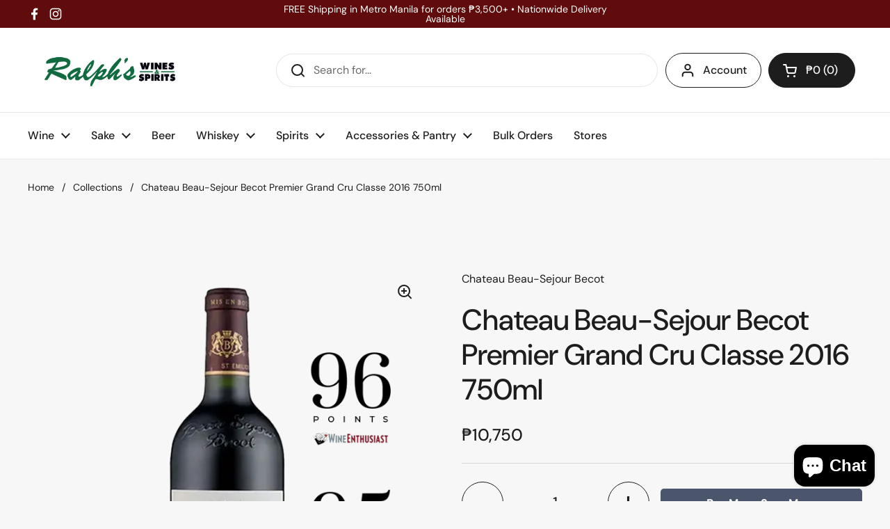

--- FILE ---
content_type: text/html; charset=utf-8
request_url: https://ralphs.com.ph/products/chateau-beau-sejour-becot-premier-grand-cru-classe-2016-750ml
body_size: 60250
content:
<!doctype html>
<html class="no-js" lang="en" dir="ltr">
  <head>
    <meta charset="utf-8">
    <meta http-equiv="X-UA-Compatible" content="IE=edge,chrome=1">
    <meta name="viewport" content="width=device-width, initial-scale=1.0, height=device-height, minimum-scale=1.0">
    <meta name="google-site-verification" content="tsRMrKPVQfLF4xwGjJqdfqdJeAt-tzNZTUziE0oa0l0"><link rel="shortcut icon" href="//ralphs.com.ph/cdn/shop/files/Ralph_fav.2-01.png?crop=center&height=48&v=1613722509&width=48" type="image/png"><title>Chateau Beau-Sejour Becot Premier Grand Cru Classe 2016 750ml &ndash; Ralph&#39;s Wines and Spirits</title><meta name="description" content="95 - James Suckling - &quot;Extremely aromatic and lifted on the nose with wild fruit and flowers, as well as chalk and mushroom undertones. Full body and ultra-fine tannins with beautiful grace and balance. Shows structure yet refinement at the same time. Needs four to five years to come completely together, but already so">

<meta property="og:site_name" content="Ralph&#39;s Wines and Spirits">
<meta property="og:url" content="https://ralphs.com.ph/products/chateau-beau-sejour-becot-premier-grand-cru-classe-2016-750ml">
<meta property="og:title" content="Chateau Beau-Sejour Becot Premier Grand Cru Classe 2016 750ml">
<meta property="og:type" content="product">
<meta property="og:description" content="95 - James Suckling - &quot;Extremely aromatic and lifted on the nose with wild fruit and flowers, as well as chalk and mushroom undertones. Full body and ultra-fine tannins with beautiful grace and balance. Shows structure yet refinement at the same time. Needs four to five years to come completely together, but already so"><meta property="og:image" content="http://ralphs.com.ph/cdn/shop/files/Chateau-Beau-Sejour-Becot-2016-Premier-Grand-Cru-Classe-St.-Emilion.png?v=1728467813">
  <meta property="og:image:secure_url" content="https://ralphs.com.ph/cdn/shop/files/Chateau-Beau-Sejour-Becot-2016-Premier-Grand-Cru-Classe-St.-Emilion.png?v=1728467813">
  <meta property="og:image:width" content="800">
  <meta property="og:image:height" content="1040"><meta property="og:price:amount" content="10,750">
  <meta property="og:price:currency" content="PHP"><meta name="twitter:card" content="summary_large_image">
<meta name="twitter:title" content="Chateau Beau-Sejour Becot Premier Grand Cru Classe 2016 750ml">
<meta name="twitter:description" content="95 - James Suckling - &quot;Extremely aromatic and lifted on the nose with wild fruit and flowers, as well as chalk and mushroom undertones. Full body and ultra-fine tannins with beautiful grace and balance. Shows structure yet refinement at the same time. Needs four to five years to come completely together, but already so"><script type="application/ld+json">
  [
    {
      "@context": "https://schema.org",
      "@type": "WebSite",
      "name": "Ralph\u0026#39;s Wines and Spirits",
      "url": "https:\/\/ralphs.com.ph"
    },
    {
      "@context": "https://schema.org",
      "@type": "Organization",
      "name": "Ralph\u0026#39;s Wines and Spirits",
      "url": "https:\/\/ralphs.com.ph"
    }
  ]
</script>

<script type="application/ld+json">
{
  "@context": "http://schema.org",
  "@type": "BreadcrumbList",
  "itemListElement": [
    {
      "@type": "ListItem",
      "position": 1,
      "name": "Home",
      "item": "https://ralphs.com.ph"
    },{
        "@type": "ListItem",
        "position": 2,
        "name": "Chateau Beau-Sejour Becot Premier Grand Cru Classe 2016 750ml",
        "item": "https://ralphs.com.ph/products/chateau-beau-sejour-becot-premier-grand-cru-classe-2016-750ml"
      }]
}
</script><script type="application/ld+json">{"@context":"http:\/\/schema.org\/","@id":"\/products\/chateau-beau-sejour-becot-premier-grand-cru-classe-2016-750ml#product","@type":"Product","brand":{"@type":"Brand","name":"Chateau Beau-Sejour Becot"},"category":"Wine","description":"95 - James Suckling - \"Extremely aromatic and lifted on the nose with wild fruit and flowers, as well as chalk and mushroom undertones. Full body and ultra-fine tannins with beautiful grace and balance. Shows structure yet refinement at the same time. Needs four to five years to come completely together, but already so beautiful. Drink after 2023.\"\nTasting notes: The 2016 vintage of Chateau Beau-Sejour Becot is known for its deep ruby color and aromas of ripe dark fruits such as blackberries, black cherries, and plums. On the palate, the wine is full-bodied, with velvety tannins and a rich, concentrated texture. Flavors of black fruits, spices, and hints of cedar and tobacco are often present. The wine exhibits excellent balance, freshness, and a long, persistent finish.\nFood Pairing: Pairs well with a variety of dishes. Its rich and full-bodied nature makes it a great match for roasted or grilled meats such as beef, lamb, or game. It also pairs well with hearty stews, braised dishes, and dishes with rich sauces. The wine's dark fruit flavors and complexity can also complement aged cheeses or charcuterie.\nABV:13% \/ ﻿Varietals: 80% Merlot, 15% Cabernet Franc, 5% Cabernet Sauvignon \/ Origin: Bordeaux, France \/ Appellation: Saint-Emilion","image":"https:\/\/ralphs.com.ph\/cdn\/shop\/files\/Chateau-Beau-Sejour-Becot-2016-Premier-Grand-Cru-Classe-St.-Emilion.png?v=1728467813\u0026width=1920","name":"Chateau Beau-Sejour Becot Premier Grand Cru Classe 2016 750ml","offers":{"@id":"\/products\/chateau-beau-sejour-becot-premier-grand-cru-classe-2016-750ml?variant=39880740110389#offer","@type":"Offer","availability":"http:\/\/schema.org\/InStock","price":"10750.00","priceCurrency":"PHP","url":"https:\/\/ralphs.com.ph\/products\/chateau-beau-sejour-becot-premier-grand-cru-classe-2016-750ml?variant=39880740110389"},"sku":"20001751","url":"https:\/\/ralphs.com.ph\/products\/chateau-beau-sejour-becot-premier-grand-cru-classe-2016-750ml"}</script><link rel="canonical" href="https://ralphs.com.ph/products/chateau-beau-sejour-becot-premier-grand-cru-classe-2016-750ml">

    <link rel="preconnect" href="https://cdn.shopify.com"><link rel="preconnect" href="https://fonts.shopifycdn.com" crossorigin><link href="//ralphs.com.ph/cdn/shop/t/100/assets/theme.css?v=34347789466939220971755158170" as="style" rel="preload"><link href="//ralphs.com.ph/cdn/shop/t/100/assets/section-header.css?v=19616007545645380111755158170" as="style" rel="preload"><link href="//ralphs.com.ph/cdn/shop/t/100/assets/section-main-product.css?v=49840437609464465631755158170" as="style" rel="preload">
	<link rel="preload" as="image" href="//ralphs.com.ph/cdn/shop/files/Chateau-Beau-Sejour-Becot-2016-Premier-Grand-Cru-Classe-St.-Emilion.png?v=1728467813&width=480" imagesrcset="//ralphs.com.ph/cdn/shop/files/Chateau-Beau-Sejour-Becot-2016-Premier-Grand-Cru-Classe-St.-Emilion.png?v=1728467813&width=240 240w,//ralphs.com.ph/cdn/shop/files/Chateau-Beau-Sejour-Becot-2016-Premier-Grand-Cru-Classe-St.-Emilion.png?v=1728467813&width=360 360w,//ralphs.com.ph/cdn/shop/files/Chateau-Beau-Sejour-Becot-2016-Premier-Grand-Cru-Classe-St.-Emilion.png?v=1728467813&width=420 420w,//ralphs.com.ph/cdn/shop/files/Chateau-Beau-Sejour-Becot-2016-Premier-Grand-Cru-Classe-St.-Emilion.png?v=1728467813&width=480 480w,//ralphs.com.ph/cdn/shop/files/Chateau-Beau-Sejour-Becot-2016-Premier-Grand-Cru-Classe-St.-Emilion.png?v=1728467813&width=640 640w" imagesizes="(max-width: 767px) calc(100vw - 20px), (max-width: 1360px) 50vw, calc(1360px / 2)">


<link rel="preload" href="//ralphs.com.ph/cdn/fonts/dm_sans/dmsans_n5.8a0f1984c77eb7186ceb87c4da2173ff65eb012e.woff2" as="font" type="font/woff2" crossorigin>
<link rel="preload" href="//ralphs.com.ph/cdn/fonts/dm_sans/dmsans_n4.ec80bd4dd7e1a334c969c265873491ae56018d72.woff2" as="font" type="font/woff2" crossorigin>
<style type="text/css">
@font-face {
  font-family: "DM Sans";
  font-weight: 500;
  font-style: normal;
  font-display: swap;
  src: url("//ralphs.com.ph/cdn/fonts/dm_sans/dmsans_n5.8a0f1984c77eb7186ceb87c4da2173ff65eb012e.woff2") format("woff2"),
       url("//ralphs.com.ph/cdn/fonts/dm_sans/dmsans_n5.9ad2e755a89e15b3d6c53259daad5fc9609888e6.woff") format("woff");
}
@font-face {
  font-family: "DM Sans";
  font-weight: 400;
  font-style: normal;
  font-display: swap;
  src: url("//ralphs.com.ph/cdn/fonts/dm_sans/dmsans_n4.ec80bd4dd7e1a334c969c265873491ae56018d72.woff2") format("woff2"),
       url("//ralphs.com.ph/cdn/fonts/dm_sans/dmsans_n4.87bdd914d8a61247b911147ae68e754d695c58a6.woff") format("woff");
}
@font-face {
  font-family: "DM Sans";
  font-weight: 500;
  font-style: normal;
  font-display: swap;
  src: url("//ralphs.com.ph/cdn/fonts/dm_sans/dmsans_n5.8a0f1984c77eb7186ceb87c4da2173ff65eb012e.woff2") format("woff2"),
       url("//ralphs.com.ph/cdn/fonts/dm_sans/dmsans_n5.9ad2e755a89e15b3d6c53259daad5fc9609888e6.woff") format("woff");
}
@font-face {
  font-family: "DM Sans";
  font-weight: 400;
  font-style: italic;
  font-display: swap;
  src: url("//ralphs.com.ph/cdn/fonts/dm_sans/dmsans_i4.b8fe05e69ee95d5a53155c346957d8cbf5081c1a.woff2") format("woff2"),
       url("//ralphs.com.ph/cdn/fonts/dm_sans/dmsans_i4.403fe28ee2ea63e142575c0aa47684d65f8c23a0.woff") format("woff");
}




</style>
<style type="text/css">

  :root {

    /* Direction */
    --direction:ltr;

    /* Font variables */

    --font-stack-headings: "DM Sans", sans-serif;
    --font-weight-headings: 500;
    --font-style-headings: normal;

    --font-stack-body: "DM Sans", sans-serif;
    --font-weight-body: 400;--font-weight-body-bold: 500;--font-style-body: normal;--font-weight-buttons: var(--font-weight-body-bold);--font-weight-menu: var(--font-weight-body-bold);--base-headings-size: 60;
    --base-headings-line: 1.2;
    --base-headings-spacing: 0.0em;
    --base-body-size: 16;
    --base-body-line: 1.5;
    --base-body-spacing: 0.0em;

    --base-menu-size: 16;

    /* Color variables */

    --color-background-header: #ffffff;
    --color-secondary-background-header: rgba(29, 29, 29, 0.08);
    --color-opacity-background-header: rgba(255, 255, 255, 0);
    --color-text-header: #1d1d1d;
    --color-foreground-header: #ffffff;
    --color-accent-header: #000000;
    --color-foreground-accent-header: #ffffff;
    --color-borders-header: rgba(29, 29, 29, 0.1);

    --color-background-main: #f7f7f7;
    --color-secondary-background-main: rgba(29, 29, 29, 0.08);
    --color-third-background-main: rgba(29, 29, 29, 0.04);
    --color-fourth-background-main: rgba(29, 29, 29, 0.02);
    --color-opacity-background-main: rgba(247, 247, 247, 0);
    --color-text-main: #1d1d1d;
    --color-foreground-main: #ffffff;
    --color-secondary-text-main: rgba(29, 29, 29, 0.62);
    --color-accent-main: #000000;
    --color-foreground-accent-main: #ffffff;
    --color-borders-main: rgba(29, 29, 29, 0.15);

    --color-background-cards: #ffffff;
    --color-gradient-cards: ;
    --color-text-cards: #1d1d1d;
    --color-foreground-cards: #ffffff;
    --color-secondary-text-cards: rgba(29, 29, 29, 0.6);
    --color-accent-cards: #000000;
    --color-foreground-accent-cards: #ffffff;
    --color-borders-cards: #e1e1e1;

    --color-background-footer: #ffffff;
    --color-text-footer: #000000;
    --color-accent-footer: #298556;
    --color-borders-footer: rgba(0, 0, 0, 0.15);

    --color-borders-forms-primary: rgba(29, 29, 29, 0.3);
    --color-borders-forms-secondary: rgba(29, 29, 29, 0.6);

    /* Borders */

    --border-width-cards: 1px;
    --border-radius-cards: 10px;
    --border-width-buttons: 1px;
    --border-radius-buttons: 30px;
    --border-width-forms: 1px;
    --border-radius-forms: 5px;

    /* Shadows */
    --shadow-x-cards: 0px;
    --shadow-y-cards: 0px;
    --shadow-blur-cards: 0px;
    --color-shadow-cards: rgba(0,0,0,0);
    --shadow-x-buttons: 0px;
    --shadow-y-buttons: 0px;
    --shadow-blur-buttons: 0px;
    --color-shadow-buttons: rgba(0,0,0,0);

    /* Layout */

    --grid-gap-original-base: 26px;
    --theme-max-width: 1360px;
    --container-vertical-space-base: 100px;
    --image-fit-padding: 10%;

  }
  
    @media screen and (max-width: 767px) {
      :root {
        --border-radius-cards: clamp(8px, 5px, 10px);
      }
    }
  

  .facets__summary, #main select, .sidebar select, .modal-content select {
    background-image: url('data:image/svg+xml;utf8,<svg width="13" height="8" fill="none" xmlns="http://www.w3.org/2000/svg"><path d="M1.414.086 7.9 6.57 6.485 7.985 0 1.5 1.414.086Z" fill="%231d1d1d"/><path d="M12.985 1.515 6.5 8 5.085 6.586 11.571.101l1.414 1.414Z" fill="%231d1d1d"/></svg>');
  }

  .card .star-rating__stars {
    background-image: url('data:image/svg+xml;utf8,<svg width="20" height="13" viewBox="0 0 14 13" fill="none" xmlns="http://www.w3.org/2000/svg"><path d="m7 0 1.572 4.837h5.085l-4.114 2.99 1.572 4.836L7 9.673l-4.114 2.99 1.571-4.837-4.114-2.99h5.085L7 0Z" stroke="%231d1d1d" stroke-width="1"/></svg>');
  }
  .card .star-rating__stars-active {
    background-image: url('data:image/svg+xml;utf8,<svg width="20" height="13" viewBox="0 0 14 13" fill="none" xmlns="http://www.w3.org/2000/svg"><path d="m7 0 1.572 4.837h5.085l-4.114 2.99 1.572 4.836L7 9.673l-4.114 2.99 1.571-4.837-4.114-2.99h5.085L7 0Z" fill="%231d1d1d" stroke-width="0"/></svg>');
  }

  .star-rating__stars {
    background-image: url('data:image/svg+xml;utf8,<svg width="20" height="13" viewBox="0 0 14 13" fill="none" xmlns="http://www.w3.org/2000/svg"><path d="m7 0 1.572 4.837h5.085l-4.114 2.99 1.572 4.836L7 9.673l-4.114 2.99 1.571-4.837-4.114-2.99h5.085L7 0Z" stroke="%231d1d1d" stroke-width="1"/></svg>');
  }
  .star-rating__stars-active {
    background-image: url('data:image/svg+xml;utf8,<svg width="20" height="13" viewBox="0 0 14 13" fill="none" xmlns="http://www.w3.org/2000/svg"><path d="m7 0 1.572 4.837h5.085l-4.114 2.99 1.572 4.836L7 9.673l-4.114 2.99 1.571-4.837-4.114-2.99h5.085L7 0Z" fill="%231d1d1d" stroke-width="0"/></svg>');
  }

  .product-item {}</style>

<style id="root-height">
  :root {
    --window-height: 100vh;
  }
</style>
<script type="text/javascript">
  window.KrownAssetLoader = {
    loadedScripts: new Set(),
    loadScript: function(url) {
      if (this.loadedScripts.has(url)) return;
      this.loadedScripts.add(url);
      const script = document.createElement('script');
      script.src = url;
      script.defer = true;
      document.head.appendChild(script);
    }
  };
</script><link href="//ralphs.com.ph/cdn/shop/t/100/assets/theme.css?v=34347789466939220971755158170" rel="stylesheet" type="text/css" media="all" />

    <script>window.performance && window.performance.mark && window.performance.mark('shopify.content_for_header.start');</script><meta name="google-site-verification" content="NLgKdHfXp3zlzoy9DfCkIqKEcGtWd8QO7-xGPV2YtjE">
<meta id="shopify-digital-wallet" name="shopify-digital-wallet" content="/26750728/digital_wallets/dialog">
<meta name="shopify-checkout-api-token" content="d5f86493ebf83870f226472fc63e6c59">
<meta id="in-context-paypal-metadata" data-shop-id="26750728" data-venmo-supported="false" data-environment="production" data-locale="en_US" data-paypal-v4="true" data-currency="PHP">
<link rel="alternate" type="application/json+oembed" href="https://ralphs.com.ph/products/chateau-beau-sejour-becot-premier-grand-cru-classe-2016-750ml.oembed">
<script async="async" src="/checkouts/internal/preloads.js?locale=en-PH"></script>
<script id="shopify-features" type="application/json">{"accessToken":"d5f86493ebf83870f226472fc63e6c59","betas":["rich-media-storefront-analytics"],"domain":"ralphs.com.ph","predictiveSearch":true,"shopId":26750728,"locale":"en"}</script>
<script>var Shopify = Shopify || {};
Shopify.shop = "ralphs-wines-spirits.myshopify.com";
Shopify.locale = "en";
Shopify.currency = {"active":"PHP","rate":"1.0"};
Shopify.country = "PH";
Shopify.theme = {"name":"Updated copy of Local Base New ","id":141972766773,"schema_name":"Local","schema_version":"3.1.0","theme_store_id":1651,"role":"main"};
Shopify.theme.handle = "null";
Shopify.theme.style = {"id":null,"handle":null};
Shopify.cdnHost = "ralphs.com.ph/cdn";
Shopify.routes = Shopify.routes || {};
Shopify.routes.root = "/";</script>
<script type="module">!function(o){(o.Shopify=o.Shopify||{}).modules=!0}(window);</script>
<script>!function(o){function n(){var o=[];function n(){o.push(Array.prototype.slice.apply(arguments))}return n.q=o,n}var t=o.Shopify=o.Shopify||{};t.loadFeatures=n(),t.autoloadFeatures=n()}(window);</script>
<script id="shop-js-analytics" type="application/json">{"pageType":"product"}</script>
<script defer="defer" async type="module" src="//ralphs.com.ph/cdn/shopifycloud/shop-js/modules/v2/client.init-shop-cart-sync_C5BV16lS.en.esm.js"></script>
<script defer="defer" async type="module" src="//ralphs.com.ph/cdn/shopifycloud/shop-js/modules/v2/chunk.common_CygWptCX.esm.js"></script>
<script type="module">
  await import("//ralphs.com.ph/cdn/shopifycloud/shop-js/modules/v2/client.init-shop-cart-sync_C5BV16lS.en.esm.js");
await import("//ralphs.com.ph/cdn/shopifycloud/shop-js/modules/v2/chunk.common_CygWptCX.esm.js");

  window.Shopify.SignInWithShop?.initShopCartSync?.({"fedCMEnabled":true,"windoidEnabled":true});

</script>
<script>(function() {
  var isLoaded = false;
  function asyncLoad() {
    if (isLoaded) return;
    isLoaded = true;
    var urls = ["https:\/\/seo.apps.avada.io\/avada-seo-installed.js?shop=ralphs-wines-spirits.myshopify.com","https:\/\/trustbadge.shopclimb.com\/files\/js\/dist\/trustbadge.min.js?shop=ralphs-wines-spirits.myshopify.com","https:\/\/static.klaviyo.com\/onsite\/js\/XY8yE3\/klaviyo.js?company_id=XY8yE3\u0026shop=ralphs-wines-spirits.myshopify.com"];
    for (var i = 0; i < urls.length; i++) {
      var s = document.createElement('script');
      s.type = 'text/javascript';
      s.async = true;
      s.src = urls[i];
      var x = document.getElementsByTagName('script')[0];
      x.parentNode.insertBefore(s, x);
    }
  };
  if(window.attachEvent) {
    window.attachEvent('onload', asyncLoad);
  } else {
    window.addEventListener('load', asyncLoad, false);
  }
})();</script>
<script id="__st">var __st={"a":26750728,"offset":28800,"reqid":"171b5c06-fbca-46e8-b318-e0ba0346f375-1768690341","pageurl":"ralphs.com.ph\/products\/chateau-beau-sejour-becot-premier-grand-cru-classe-2016-750ml","u":"faf6a257cfa8","p":"product","rtyp":"product","rid":6659876847669};</script>
<script>window.ShopifyPaypalV4VisibilityTracking = true;</script>
<script id="captcha-bootstrap">!function(){'use strict';const t='contact',e='account',n='new_comment',o=[[t,t],['blogs',n],['comments',n],[t,'customer']],c=[[e,'customer_login'],[e,'guest_login'],[e,'recover_customer_password'],[e,'create_customer']],r=t=>t.map((([t,e])=>`form[action*='/${t}']:not([data-nocaptcha='true']) input[name='form_type'][value='${e}']`)).join(','),a=t=>()=>t?[...document.querySelectorAll(t)].map((t=>t.form)):[];function s(){const t=[...o],e=r(t);return a(e)}const i='password',u='form_key',d=['recaptcha-v3-token','g-recaptcha-response','h-captcha-response',i],f=()=>{try{return window.sessionStorage}catch{return}},m='__shopify_v',_=t=>t.elements[u];function p(t,e,n=!1){try{const o=window.sessionStorage,c=JSON.parse(o.getItem(e)),{data:r}=function(t){const{data:e,action:n}=t;return t[m]||n?{data:e,action:n}:{data:t,action:n}}(c);for(const[e,n]of Object.entries(r))t.elements[e]&&(t.elements[e].value=n);n&&o.removeItem(e)}catch(o){console.error('form repopulation failed',{error:o})}}const l='form_type',E='cptcha';function T(t){t.dataset[E]=!0}const w=window,h=w.document,L='Shopify',v='ce_forms',y='captcha';let A=!1;((t,e)=>{const n=(g='f06e6c50-85a8-45c8-87d0-21a2b65856fe',I='https://cdn.shopify.com/shopifycloud/storefront-forms-hcaptcha/ce_storefront_forms_captcha_hcaptcha.v1.5.2.iife.js',D={infoText:'Protected by hCaptcha',privacyText:'Privacy',termsText:'Terms'},(t,e,n)=>{const o=w[L][v],c=o.bindForm;if(c)return c(t,g,e,D).then(n);var r;o.q.push([[t,g,e,D],n]),r=I,A||(h.body.append(Object.assign(h.createElement('script'),{id:'captcha-provider',async:!0,src:r})),A=!0)});var g,I,D;w[L]=w[L]||{},w[L][v]=w[L][v]||{},w[L][v].q=[],w[L][y]=w[L][y]||{},w[L][y].protect=function(t,e){n(t,void 0,e),T(t)},Object.freeze(w[L][y]),function(t,e,n,w,h,L){const[v,y,A,g]=function(t,e,n){const i=e?o:[],u=t?c:[],d=[...i,...u],f=r(d),m=r(i),_=r(d.filter((([t,e])=>n.includes(e))));return[a(f),a(m),a(_),s()]}(w,h,L),I=t=>{const e=t.target;return e instanceof HTMLFormElement?e:e&&e.form},D=t=>v().includes(t);t.addEventListener('submit',(t=>{const e=I(t);if(!e)return;const n=D(e)&&!e.dataset.hcaptchaBound&&!e.dataset.recaptchaBound,o=_(e),c=g().includes(e)&&(!o||!o.value);(n||c)&&t.preventDefault(),c&&!n&&(function(t){try{if(!f())return;!function(t){const e=f();if(!e)return;const n=_(t);if(!n)return;const o=n.value;o&&e.removeItem(o)}(t);const e=Array.from(Array(32),(()=>Math.random().toString(36)[2])).join('');!function(t,e){_(t)||t.append(Object.assign(document.createElement('input'),{type:'hidden',name:u})),t.elements[u].value=e}(t,e),function(t,e){const n=f();if(!n)return;const o=[...t.querySelectorAll(`input[type='${i}']`)].map((({name:t})=>t)),c=[...d,...o],r={};for(const[a,s]of new FormData(t).entries())c.includes(a)||(r[a]=s);n.setItem(e,JSON.stringify({[m]:1,action:t.action,data:r}))}(t,e)}catch(e){console.error('failed to persist form',e)}}(e),e.submit())}));const S=(t,e)=>{t&&!t.dataset[E]&&(n(t,e.some((e=>e===t))),T(t))};for(const o of['focusin','change'])t.addEventListener(o,(t=>{const e=I(t);D(e)&&S(e,y())}));const B=e.get('form_key'),M=e.get(l),P=B&&M;t.addEventListener('DOMContentLoaded',(()=>{const t=y();if(P)for(const e of t)e.elements[l].value===M&&p(e,B);[...new Set([...A(),...v().filter((t=>'true'===t.dataset.shopifyCaptcha))])].forEach((e=>S(e,t)))}))}(h,new URLSearchParams(w.location.search),n,t,e,['guest_login'])})(!0,!0)}();</script>
<script integrity="sha256-4kQ18oKyAcykRKYeNunJcIwy7WH5gtpwJnB7kiuLZ1E=" data-source-attribution="shopify.loadfeatures" defer="defer" src="//ralphs.com.ph/cdn/shopifycloud/storefront/assets/storefront/load_feature-a0a9edcb.js" crossorigin="anonymous"></script>
<script data-source-attribution="shopify.dynamic_checkout.dynamic.init">var Shopify=Shopify||{};Shopify.PaymentButton=Shopify.PaymentButton||{isStorefrontPortableWallets:!0,init:function(){window.Shopify.PaymentButton.init=function(){};var t=document.createElement("script");t.src="https://ralphs.com.ph/cdn/shopifycloud/portable-wallets/latest/portable-wallets.en.js",t.type="module",document.head.appendChild(t)}};
</script>
<script data-source-attribution="shopify.dynamic_checkout.buyer_consent">
  function portableWalletsHideBuyerConsent(e){var t=document.getElementById("shopify-buyer-consent"),n=document.getElementById("shopify-subscription-policy-button");t&&n&&(t.classList.add("hidden"),t.setAttribute("aria-hidden","true"),n.removeEventListener("click",e))}function portableWalletsShowBuyerConsent(e){var t=document.getElementById("shopify-buyer-consent"),n=document.getElementById("shopify-subscription-policy-button");t&&n&&(t.classList.remove("hidden"),t.removeAttribute("aria-hidden"),n.addEventListener("click",e))}window.Shopify?.PaymentButton&&(window.Shopify.PaymentButton.hideBuyerConsent=portableWalletsHideBuyerConsent,window.Shopify.PaymentButton.showBuyerConsent=portableWalletsShowBuyerConsent);
</script>
<script>
  function portableWalletsCleanup(e){e&&e.src&&console.error("Failed to load portable wallets script "+e.src);var t=document.querySelectorAll("shopify-accelerated-checkout .shopify-payment-button__skeleton, shopify-accelerated-checkout-cart .wallet-cart-button__skeleton"),e=document.getElementById("shopify-buyer-consent");for(let e=0;e<t.length;e++)t[e].remove();e&&e.remove()}function portableWalletsNotLoadedAsModule(e){e instanceof ErrorEvent&&"string"==typeof e.message&&e.message.includes("import.meta")&&"string"==typeof e.filename&&e.filename.includes("portable-wallets")&&(window.removeEventListener("error",portableWalletsNotLoadedAsModule),window.Shopify.PaymentButton.failedToLoad=e,"loading"===document.readyState?document.addEventListener("DOMContentLoaded",window.Shopify.PaymentButton.init):window.Shopify.PaymentButton.init())}window.addEventListener("error",portableWalletsNotLoadedAsModule);
</script>

<script type="module" src="https://ralphs.com.ph/cdn/shopifycloud/portable-wallets/latest/portable-wallets.en.js" onError="portableWalletsCleanup(this)" crossorigin="anonymous"></script>
<script nomodule>
  document.addEventListener("DOMContentLoaded", portableWalletsCleanup);
</script>

<link id="shopify-accelerated-checkout-styles" rel="stylesheet" media="screen" href="https://ralphs.com.ph/cdn/shopifycloud/portable-wallets/latest/accelerated-checkout-backwards-compat.css" crossorigin="anonymous">
<style id="shopify-accelerated-checkout-cart">
        #shopify-buyer-consent {
  margin-top: 1em;
  display: inline-block;
  width: 100%;
}

#shopify-buyer-consent.hidden {
  display: none;
}

#shopify-subscription-policy-button {
  background: none;
  border: none;
  padding: 0;
  text-decoration: underline;
  font-size: inherit;
  cursor: pointer;
}

#shopify-subscription-policy-button::before {
  box-shadow: none;
}

      </style>

<script>window.performance && window.performance.mark && window.performance.mark('shopify.content_for_header.end');</script>

    <script>
      const rbi = [];
      const ribSetSize = (img) => {
        if (img.offsetWidth / img.dataset.ratio < img.offsetHeight) {
          img.setAttribute('sizes', `${Math.ceil(img.offsetHeight * img.dataset.ratio)}px`);
        } else {
          img.setAttribute('sizes', `${Math.ceil(img.offsetWidth)}px`);
        }
      };
      const debounce = (fn, wait) => {
        let t;
        return (...args) => {
          clearTimeout(t);
          t = setTimeout(() => fn.apply(this, args), wait);
        };
      };
      window.KEYCODES = {
        TAB: 9,
        ESC: 27,
        DOWN: 40,
        RIGHT: 39,
        UP: 38,
        LEFT: 37,
        RETURN: 13,
      };
      window.addEventListener(
        'resize',
        debounce(() => {
          for (let img of rbi) {
            ribSetSize(img);
          }
        }, 250)
      );
    </script><noscript>
      <link rel="stylesheet" href="//ralphs.com.ph/cdn/shop/t/100/assets/theme-noscript.css?v=42099867224588620941755158170">
    </noscript>

    <!-- Google tag (gtag.js) -->
    <script async src="https://www.googletagmanager.com/gtag/js?id=G-9ZPPDKZ93T"></script>
    <script>
      window.dataLayer = window.dataLayer || [];
      function gtag() {
        dataLayer.push(arguments);
      }
      gtag('js', new Date());
      gtag('config', 'G-9ZPPDKZ93T');
    </script>
  <script src="https://cdn.shopify.com/extensions/7bc9bb47-adfa-4267-963e-cadee5096caf/inbox-1252/assets/inbox-chat-loader.js" type="text/javascript" defer="defer"></script>
<link href="https://monorail-edge.shopifysvc.com" rel="dns-prefetch">
<script>(function(){if ("sendBeacon" in navigator && "performance" in window) {try {var session_token_from_headers = performance.getEntriesByType('navigation')[0].serverTiming.find(x => x.name == '_s').description;} catch {var session_token_from_headers = undefined;}var session_cookie_matches = document.cookie.match(/_shopify_s=([^;]*)/);var session_token_from_cookie = session_cookie_matches && session_cookie_matches.length === 2 ? session_cookie_matches[1] : "";var session_token = session_token_from_headers || session_token_from_cookie || "";function handle_abandonment_event(e) {var entries = performance.getEntries().filter(function(entry) {return /monorail-edge.shopifysvc.com/.test(entry.name);});if (!window.abandonment_tracked && entries.length === 0) {window.abandonment_tracked = true;var currentMs = Date.now();var navigation_start = performance.timing.navigationStart;var payload = {shop_id: 26750728,url: window.location.href,navigation_start,duration: currentMs - navigation_start,session_token,page_type: "product"};window.navigator.sendBeacon("https://monorail-edge.shopifysvc.com/v1/produce", JSON.stringify({schema_id: "online_store_buyer_site_abandonment/1.1",payload: payload,metadata: {event_created_at_ms: currentMs,event_sent_at_ms: currentMs}}));}}window.addEventListener('pagehide', handle_abandonment_event);}}());</script>
<script id="web-pixels-manager-setup">(function e(e,d,r,n,o){if(void 0===o&&(o={}),!Boolean(null===(a=null===(i=window.Shopify)||void 0===i?void 0:i.analytics)||void 0===a?void 0:a.replayQueue)){var i,a;window.Shopify=window.Shopify||{};var t=window.Shopify;t.analytics=t.analytics||{};var s=t.analytics;s.replayQueue=[],s.publish=function(e,d,r){return s.replayQueue.push([e,d,r]),!0};try{self.performance.mark("wpm:start")}catch(e){}var l=function(){var e={modern:/Edge?\/(1{2}[4-9]|1[2-9]\d|[2-9]\d{2}|\d{4,})\.\d+(\.\d+|)|Firefox\/(1{2}[4-9]|1[2-9]\d|[2-9]\d{2}|\d{4,})\.\d+(\.\d+|)|Chrom(ium|e)\/(9{2}|\d{3,})\.\d+(\.\d+|)|(Maci|X1{2}).+ Version\/(15\.\d+|(1[6-9]|[2-9]\d|\d{3,})\.\d+)([,.]\d+|)( \(\w+\)|)( Mobile\/\w+|) Safari\/|Chrome.+OPR\/(9{2}|\d{3,})\.\d+\.\d+|(CPU[ +]OS|iPhone[ +]OS|CPU[ +]iPhone|CPU IPhone OS|CPU iPad OS)[ +]+(15[._]\d+|(1[6-9]|[2-9]\d|\d{3,})[._]\d+)([._]\d+|)|Android:?[ /-](13[3-9]|1[4-9]\d|[2-9]\d{2}|\d{4,})(\.\d+|)(\.\d+|)|Android.+Firefox\/(13[5-9]|1[4-9]\d|[2-9]\d{2}|\d{4,})\.\d+(\.\d+|)|Android.+Chrom(ium|e)\/(13[3-9]|1[4-9]\d|[2-9]\d{2}|\d{4,})\.\d+(\.\d+|)|SamsungBrowser\/([2-9]\d|\d{3,})\.\d+/,legacy:/Edge?\/(1[6-9]|[2-9]\d|\d{3,})\.\d+(\.\d+|)|Firefox\/(5[4-9]|[6-9]\d|\d{3,})\.\d+(\.\d+|)|Chrom(ium|e)\/(5[1-9]|[6-9]\d|\d{3,})\.\d+(\.\d+|)([\d.]+$|.*Safari\/(?![\d.]+ Edge\/[\d.]+$))|(Maci|X1{2}).+ Version\/(10\.\d+|(1[1-9]|[2-9]\d|\d{3,})\.\d+)([,.]\d+|)( \(\w+\)|)( Mobile\/\w+|) Safari\/|Chrome.+OPR\/(3[89]|[4-9]\d|\d{3,})\.\d+\.\d+|(CPU[ +]OS|iPhone[ +]OS|CPU[ +]iPhone|CPU IPhone OS|CPU iPad OS)[ +]+(10[._]\d+|(1[1-9]|[2-9]\d|\d{3,})[._]\d+)([._]\d+|)|Android:?[ /-](13[3-9]|1[4-9]\d|[2-9]\d{2}|\d{4,})(\.\d+|)(\.\d+|)|Mobile Safari.+OPR\/([89]\d|\d{3,})\.\d+\.\d+|Android.+Firefox\/(13[5-9]|1[4-9]\d|[2-9]\d{2}|\d{4,})\.\d+(\.\d+|)|Android.+Chrom(ium|e)\/(13[3-9]|1[4-9]\d|[2-9]\d{2}|\d{4,})\.\d+(\.\d+|)|Android.+(UC? ?Browser|UCWEB|U3)[ /]?(15\.([5-9]|\d{2,})|(1[6-9]|[2-9]\d|\d{3,})\.\d+)\.\d+|SamsungBrowser\/(5\.\d+|([6-9]|\d{2,})\.\d+)|Android.+MQ{2}Browser\/(14(\.(9|\d{2,})|)|(1[5-9]|[2-9]\d|\d{3,})(\.\d+|))(\.\d+|)|K[Aa][Ii]OS\/(3\.\d+|([4-9]|\d{2,})\.\d+)(\.\d+|)/},d=e.modern,r=e.legacy,n=navigator.userAgent;return n.match(d)?"modern":n.match(r)?"legacy":"unknown"}(),u="modern"===l?"modern":"legacy",c=(null!=n?n:{modern:"",legacy:""})[u],f=function(e){return[e.baseUrl,"/wpm","/b",e.hashVersion,"modern"===e.buildTarget?"m":"l",".js"].join("")}({baseUrl:d,hashVersion:r,buildTarget:u}),m=function(e){var d=e.version,r=e.bundleTarget,n=e.surface,o=e.pageUrl,i=e.monorailEndpoint;return{emit:function(e){var a=e.status,t=e.errorMsg,s=(new Date).getTime(),l=JSON.stringify({metadata:{event_sent_at_ms:s},events:[{schema_id:"web_pixels_manager_load/3.1",payload:{version:d,bundle_target:r,page_url:o,status:a,surface:n,error_msg:t},metadata:{event_created_at_ms:s}}]});if(!i)return console&&console.warn&&console.warn("[Web Pixels Manager] No Monorail endpoint provided, skipping logging."),!1;try{return self.navigator.sendBeacon.bind(self.navigator)(i,l)}catch(e){}var u=new XMLHttpRequest;try{return u.open("POST",i,!0),u.setRequestHeader("Content-Type","text/plain"),u.send(l),!0}catch(e){return console&&console.warn&&console.warn("[Web Pixels Manager] Got an unhandled error while logging to Monorail."),!1}}}}({version:r,bundleTarget:l,surface:e.surface,pageUrl:self.location.href,monorailEndpoint:e.monorailEndpoint});try{o.browserTarget=l,function(e){var d=e.src,r=e.async,n=void 0===r||r,o=e.onload,i=e.onerror,a=e.sri,t=e.scriptDataAttributes,s=void 0===t?{}:t,l=document.createElement("script"),u=document.querySelector("head"),c=document.querySelector("body");if(l.async=n,l.src=d,a&&(l.integrity=a,l.crossOrigin="anonymous"),s)for(var f in s)if(Object.prototype.hasOwnProperty.call(s,f))try{l.dataset[f]=s[f]}catch(e){}if(o&&l.addEventListener("load",o),i&&l.addEventListener("error",i),u)u.appendChild(l);else{if(!c)throw new Error("Did not find a head or body element to append the script");c.appendChild(l)}}({src:f,async:!0,onload:function(){if(!function(){var e,d;return Boolean(null===(d=null===(e=window.Shopify)||void 0===e?void 0:e.analytics)||void 0===d?void 0:d.initialized)}()){var d=window.webPixelsManager.init(e)||void 0;if(d){var r=window.Shopify.analytics;r.replayQueue.forEach((function(e){var r=e[0],n=e[1],o=e[2];d.publishCustomEvent(r,n,o)})),r.replayQueue=[],r.publish=d.publishCustomEvent,r.visitor=d.visitor,r.initialized=!0}}},onerror:function(){return m.emit({status:"failed",errorMsg:"".concat(f," has failed to load")})},sri:function(e){var d=/^sha384-[A-Za-z0-9+/=]+$/;return"string"==typeof e&&d.test(e)}(c)?c:"",scriptDataAttributes:o}),m.emit({status:"loading"})}catch(e){m.emit({status:"failed",errorMsg:(null==e?void 0:e.message)||"Unknown error"})}}})({shopId: 26750728,storefrontBaseUrl: "https://ralphs.com.ph",extensionsBaseUrl: "https://extensions.shopifycdn.com/cdn/shopifycloud/web-pixels-manager",monorailEndpoint: "https://monorail-edge.shopifysvc.com/unstable/produce_batch",surface: "storefront-renderer",enabledBetaFlags: ["2dca8a86"],webPixelsConfigList: [{"id":"1381105717","configuration":"{\"webPixelName\":\"Judge.me\"}","eventPayloadVersion":"v1","runtimeContext":"STRICT","scriptVersion":"34ad157958823915625854214640f0bf","type":"APP","apiClientId":683015,"privacyPurposes":["ANALYTICS"],"dataSharingAdjustments":{"protectedCustomerApprovalScopes":["read_customer_email","read_customer_name","read_customer_personal_data","read_customer_phone"]}},{"id":"1262813237","configuration":"{\"accountID\":\"XY8yE3\",\"webPixelConfig\":\"eyJlbmFibGVBZGRlZFRvQ2FydEV2ZW50cyI6IHRydWV9\"}","eventPayloadVersion":"v1","runtimeContext":"STRICT","scriptVersion":"524f6c1ee37bacdca7657a665bdca589","type":"APP","apiClientId":123074,"privacyPurposes":["ANALYTICS","MARKETING"],"dataSharingAdjustments":{"protectedCustomerApprovalScopes":["read_customer_address","read_customer_email","read_customer_name","read_customer_personal_data","read_customer_phone"]}},{"id":"160530485","configuration":"{\"pixel_id\":\"739737260285770\",\"pixel_type\":\"facebook_pixel\",\"metaapp_system_user_token\":\"-\"}","eventPayloadVersion":"v1","runtimeContext":"OPEN","scriptVersion":"ca16bc87fe92b6042fbaa3acc2fbdaa6","type":"APP","apiClientId":2329312,"privacyPurposes":["ANALYTICS","MARKETING","SALE_OF_DATA"],"dataSharingAdjustments":{"protectedCustomerApprovalScopes":["read_customer_address","read_customer_email","read_customer_name","read_customer_personal_data","read_customer_phone"]}},{"id":"94011445","eventPayloadVersion":"v1","runtimeContext":"LAX","scriptVersion":"1","type":"CUSTOM","privacyPurposes":["ANALYTICS"],"name":"Google Analytics tag (migrated)"},{"id":"shopify-app-pixel","configuration":"{}","eventPayloadVersion":"v1","runtimeContext":"STRICT","scriptVersion":"0450","apiClientId":"shopify-pixel","type":"APP","privacyPurposes":["ANALYTICS","MARKETING"]},{"id":"shopify-custom-pixel","eventPayloadVersion":"v1","runtimeContext":"LAX","scriptVersion":"0450","apiClientId":"shopify-pixel","type":"CUSTOM","privacyPurposes":["ANALYTICS","MARKETING"]}],isMerchantRequest: false,initData: {"shop":{"name":"Ralph's Wines and Spirits","paymentSettings":{"currencyCode":"PHP"},"myshopifyDomain":"ralphs-wines-spirits.myshopify.com","countryCode":"PH","storefrontUrl":"https:\/\/ralphs.com.ph"},"customer":null,"cart":null,"checkout":null,"productVariants":[{"price":{"amount":10750.0,"currencyCode":"PHP"},"product":{"title":"Chateau Beau-Sejour Becot Premier Grand Cru Classe 2016 750ml","vendor":"Chateau Beau-Sejour Becot","id":"6659876847669","untranslatedTitle":"Chateau Beau-Sejour Becot Premier Grand Cru Classe 2016 750ml","url":"\/products\/chateau-beau-sejour-becot-premier-grand-cru-classe-2016-750ml","type":"Red Wine"},"id":"39880740110389","image":{"src":"\/\/ralphs.com.ph\/cdn\/shop\/files\/Chateau-Beau-Sejour-Becot-2016-Premier-Grand-Cru-Classe-St.-Emilion.png?v=1728467813"},"sku":"20001751","title":"Default Title","untranslatedTitle":"Default Title"}],"purchasingCompany":null},},"https://ralphs.com.ph/cdn","fcfee988w5aeb613cpc8e4bc33m6693e112",{"modern":"","legacy":""},{"shopId":"26750728","storefrontBaseUrl":"https:\/\/ralphs.com.ph","extensionBaseUrl":"https:\/\/extensions.shopifycdn.com\/cdn\/shopifycloud\/web-pixels-manager","surface":"storefront-renderer","enabledBetaFlags":"[\"2dca8a86\"]","isMerchantRequest":"false","hashVersion":"fcfee988w5aeb613cpc8e4bc33m6693e112","publish":"custom","events":"[[\"page_viewed\",{}],[\"product_viewed\",{\"productVariant\":{\"price\":{\"amount\":10750.0,\"currencyCode\":\"PHP\"},\"product\":{\"title\":\"Chateau Beau-Sejour Becot Premier Grand Cru Classe 2016 750ml\",\"vendor\":\"Chateau Beau-Sejour Becot\",\"id\":\"6659876847669\",\"untranslatedTitle\":\"Chateau Beau-Sejour Becot Premier Grand Cru Classe 2016 750ml\",\"url\":\"\/products\/chateau-beau-sejour-becot-premier-grand-cru-classe-2016-750ml\",\"type\":\"Red Wine\"},\"id\":\"39880740110389\",\"image\":{\"src\":\"\/\/ralphs.com.ph\/cdn\/shop\/files\/Chateau-Beau-Sejour-Becot-2016-Premier-Grand-Cru-Classe-St.-Emilion.png?v=1728467813\"},\"sku\":\"20001751\",\"title\":\"Default Title\",\"untranslatedTitle\":\"Default Title\"}}]]"});</script><script>
  window.ShopifyAnalytics = window.ShopifyAnalytics || {};
  window.ShopifyAnalytics.meta = window.ShopifyAnalytics.meta || {};
  window.ShopifyAnalytics.meta.currency = 'PHP';
  var meta = {"product":{"id":6659876847669,"gid":"gid:\/\/shopify\/Product\/6659876847669","vendor":"Chateau Beau-Sejour Becot","type":"Red Wine","handle":"chateau-beau-sejour-becot-premier-grand-cru-classe-2016-750ml","variants":[{"id":39880740110389,"price":1075000,"name":"Chateau Beau-Sejour Becot Premier Grand Cru Classe 2016 750ml","public_title":null,"sku":"20001751"}],"remote":false},"page":{"pageType":"product","resourceType":"product","resourceId":6659876847669,"requestId":"171b5c06-fbca-46e8-b318-e0ba0346f375-1768690341"}};
  for (var attr in meta) {
    window.ShopifyAnalytics.meta[attr] = meta[attr];
  }
</script>
<script class="analytics">
  (function () {
    var customDocumentWrite = function(content) {
      var jquery = null;

      if (window.jQuery) {
        jquery = window.jQuery;
      } else if (window.Checkout && window.Checkout.$) {
        jquery = window.Checkout.$;
      }

      if (jquery) {
        jquery('body').append(content);
      }
    };

    var hasLoggedConversion = function(token) {
      if (token) {
        return document.cookie.indexOf('loggedConversion=' + token) !== -1;
      }
      return false;
    }

    var setCookieIfConversion = function(token) {
      if (token) {
        var twoMonthsFromNow = new Date(Date.now());
        twoMonthsFromNow.setMonth(twoMonthsFromNow.getMonth() + 2);

        document.cookie = 'loggedConversion=' + token + '; expires=' + twoMonthsFromNow;
      }
    }

    var trekkie = window.ShopifyAnalytics.lib = window.trekkie = window.trekkie || [];
    if (trekkie.integrations) {
      return;
    }
    trekkie.methods = [
      'identify',
      'page',
      'ready',
      'track',
      'trackForm',
      'trackLink'
    ];
    trekkie.factory = function(method) {
      return function() {
        var args = Array.prototype.slice.call(arguments);
        args.unshift(method);
        trekkie.push(args);
        return trekkie;
      };
    };
    for (var i = 0; i < trekkie.methods.length; i++) {
      var key = trekkie.methods[i];
      trekkie[key] = trekkie.factory(key);
    }
    trekkie.load = function(config) {
      trekkie.config = config || {};
      trekkie.config.initialDocumentCookie = document.cookie;
      var first = document.getElementsByTagName('script')[0];
      var script = document.createElement('script');
      script.type = 'text/javascript';
      script.onerror = function(e) {
        var scriptFallback = document.createElement('script');
        scriptFallback.type = 'text/javascript';
        scriptFallback.onerror = function(error) {
                var Monorail = {
      produce: function produce(monorailDomain, schemaId, payload) {
        var currentMs = new Date().getTime();
        var event = {
          schema_id: schemaId,
          payload: payload,
          metadata: {
            event_created_at_ms: currentMs,
            event_sent_at_ms: currentMs
          }
        };
        return Monorail.sendRequest("https://" + monorailDomain + "/v1/produce", JSON.stringify(event));
      },
      sendRequest: function sendRequest(endpointUrl, payload) {
        // Try the sendBeacon API
        if (window && window.navigator && typeof window.navigator.sendBeacon === 'function' && typeof window.Blob === 'function' && !Monorail.isIos12()) {
          var blobData = new window.Blob([payload], {
            type: 'text/plain'
          });

          if (window.navigator.sendBeacon(endpointUrl, blobData)) {
            return true;
          } // sendBeacon was not successful

        } // XHR beacon

        var xhr = new XMLHttpRequest();

        try {
          xhr.open('POST', endpointUrl);
          xhr.setRequestHeader('Content-Type', 'text/plain');
          xhr.send(payload);
        } catch (e) {
          console.log(e);
        }

        return false;
      },
      isIos12: function isIos12() {
        return window.navigator.userAgent.lastIndexOf('iPhone; CPU iPhone OS 12_') !== -1 || window.navigator.userAgent.lastIndexOf('iPad; CPU OS 12_') !== -1;
      }
    };
    Monorail.produce('monorail-edge.shopifysvc.com',
      'trekkie_storefront_load_errors/1.1',
      {shop_id: 26750728,
      theme_id: 141972766773,
      app_name: "storefront",
      context_url: window.location.href,
      source_url: "//ralphs.com.ph/cdn/s/trekkie.storefront.cd680fe47e6c39ca5d5df5f0a32d569bc48c0f27.min.js"});

        };
        scriptFallback.async = true;
        scriptFallback.src = '//ralphs.com.ph/cdn/s/trekkie.storefront.cd680fe47e6c39ca5d5df5f0a32d569bc48c0f27.min.js';
        first.parentNode.insertBefore(scriptFallback, first);
      };
      script.async = true;
      script.src = '//ralphs.com.ph/cdn/s/trekkie.storefront.cd680fe47e6c39ca5d5df5f0a32d569bc48c0f27.min.js';
      first.parentNode.insertBefore(script, first);
    };
    trekkie.load(
      {"Trekkie":{"appName":"storefront","development":false,"defaultAttributes":{"shopId":26750728,"isMerchantRequest":null,"themeId":141972766773,"themeCityHash":"13713467343416537798","contentLanguage":"en","currency":"PHP"},"isServerSideCookieWritingEnabled":true,"monorailRegion":"shop_domain","enabledBetaFlags":["65f19447"]},"Session Attribution":{},"S2S":{"facebookCapiEnabled":true,"source":"trekkie-storefront-renderer","apiClientId":580111}}
    );

    var loaded = false;
    trekkie.ready(function() {
      if (loaded) return;
      loaded = true;

      window.ShopifyAnalytics.lib = window.trekkie;

      var originalDocumentWrite = document.write;
      document.write = customDocumentWrite;
      try { window.ShopifyAnalytics.merchantGoogleAnalytics.call(this); } catch(error) {};
      document.write = originalDocumentWrite;

      window.ShopifyAnalytics.lib.page(null,{"pageType":"product","resourceType":"product","resourceId":6659876847669,"requestId":"171b5c06-fbca-46e8-b318-e0ba0346f375-1768690341","shopifyEmitted":true});

      var match = window.location.pathname.match(/checkouts\/(.+)\/(thank_you|post_purchase)/)
      var token = match? match[1]: undefined;
      if (!hasLoggedConversion(token)) {
        setCookieIfConversion(token);
        window.ShopifyAnalytics.lib.track("Viewed Product",{"currency":"PHP","variantId":39880740110389,"productId":6659876847669,"productGid":"gid:\/\/shopify\/Product\/6659876847669","name":"Chateau Beau-Sejour Becot Premier Grand Cru Classe 2016 750ml","price":"10750.00","sku":"20001751","brand":"Chateau Beau-Sejour Becot","variant":null,"category":"Red Wine","nonInteraction":true,"remote":false},undefined,undefined,{"shopifyEmitted":true});
      window.ShopifyAnalytics.lib.track("monorail:\/\/trekkie_storefront_viewed_product\/1.1",{"currency":"PHP","variantId":39880740110389,"productId":6659876847669,"productGid":"gid:\/\/shopify\/Product\/6659876847669","name":"Chateau Beau-Sejour Becot Premier Grand Cru Classe 2016 750ml","price":"10750.00","sku":"20001751","brand":"Chateau Beau-Sejour Becot","variant":null,"category":"Red Wine","nonInteraction":true,"remote":false,"referer":"https:\/\/ralphs.com.ph\/products\/chateau-beau-sejour-becot-premier-grand-cru-classe-2016-750ml"});
      }
    });


        var eventsListenerScript = document.createElement('script');
        eventsListenerScript.async = true;
        eventsListenerScript.src = "//ralphs.com.ph/cdn/shopifycloud/storefront/assets/shop_events_listener-3da45d37.js";
        document.getElementsByTagName('head')[0].appendChild(eventsListenerScript);

})();</script>
  <script>
  if (!window.ga || (window.ga && typeof window.ga !== 'function')) {
    window.ga = function ga() {
      (window.ga.q = window.ga.q || []).push(arguments);
      if (window.Shopify && window.Shopify.analytics && typeof window.Shopify.analytics.publish === 'function') {
        window.Shopify.analytics.publish("ga_stub_called", {}, {sendTo: "google_osp_migration"});
      }
      console.error("Shopify's Google Analytics stub called with:", Array.from(arguments), "\nSee https://help.shopify.com/manual/promoting-marketing/pixels/pixel-migration#google for more information.");
    };
    if (window.Shopify && window.Shopify.analytics && typeof window.Shopify.analytics.publish === 'function') {
      window.Shopify.analytics.publish("ga_stub_initialized", {}, {sendTo: "google_osp_migration"});
    }
  }
</script>
<script
  defer
  src="https://ralphs.com.ph/cdn/shopifycloud/perf-kit/shopify-perf-kit-3.0.4.min.js"
  data-application="storefront-renderer"
  data-shop-id="26750728"
  data-render-region="gcp-us-central1"
  data-page-type="product"
  data-theme-instance-id="141972766773"
  data-theme-name="Local"
  data-theme-version="3.1.0"
  data-monorail-region="shop_domain"
  data-resource-timing-sampling-rate="10"
  data-shs="true"
  data-shs-beacon="true"
  data-shs-export-with-fetch="true"
  data-shs-logs-sample-rate="1"
  data-shs-beacon-endpoint="https://ralphs.com.ph/api/collect"
></script>
</head>

  <body
    id="chateau-beau-sejour-becot-premier-grand-cru-classe-2016-750ml"
    class="
      no-touchevents
      
      template-product template-product
      
      
      
       sidebars-has-scrollbars 
    "
  >
    <script type="text/javascript">
      if ('ontouchstart' in window || (window.DocumentTouch && document instanceof DocumentTouch)) {
        document.querySelector('body').classList.remove('no-touchevents');
        document.querySelector('body').classList.add('touchevents');
      }
    </script>

    <a href="#main" class="visually-hidden skip-to-content" tabindex="0" data-js-inert>Skip to content</a>
    <div id="screen-reader-info" aria-live="polite" class="visually-hidden"></div>

    <link href="//ralphs.com.ph/cdn/shop/t/100/assets/section-header.css?v=19616007545645380111755158170" rel="stylesheet" type="text/css" media="all" /><!-- BEGIN sections: header-group -->
<div id="shopify-section-sections--18283416354869__announcement" class="shopify-section shopify-section-group-header-group mount-announcement-bar"><announcement-bar id="announcement-sections--18283416354869__announcement" style="display:block" data-js-inert>
    <div class="container--large">
      <div class="announcement-bar">
        <div class="announcement-bar__social-icons lap-hide"><div class="social-icons"><a href="https://www.facebook.com/ralphswines.ph" target="_blank">
      <span class="visually-hidden">Facebook</span>
      <span class="icon" aria-hidden="true"><svg fill="none" height="120" viewBox="0 0 120 120" width="120" xmlns="http://www.w3.org/2000/svg"><path d="m81.3942 66.8069 2.8527-18.2698h-17.8237v-11.8507c0-5.0051 2.4876-9.8755 10.4751-9.8755h8.1017v-15.5765s-7.3485-1.2344-14.4004-1.2344c-14.6743 0-24.2822 8.7533-24.2822 24.5991v13.938h-16.3174v18.2698h16.3174v44.1931h20.083v-44.1931z" fill="#000"/></svg></span>
    </a><a href="https://www.instagram.com/ralphs.ph/" target="_blank">
      <span class="visually-hidden">Instagram</span>
      <span class="icon" aria-hidden="true"><svg fill="none" height="120" viewBox="0 0 120 120" width="120" xmlns="http://www.w3.org/2000/svg"><path d="m60 10c-13.606 0-15.2957.0667-20.6092.289-5.3357.2668-8.9595 1.0894-12.1387 2.3344-3.2903 1.2895-6.0916 3.0013-8.8484 5.7803-2.779 2.7568-4.5131 5.5581-5.7803 8.8484-1.245 3.1792-2.0676 6.803-2.3344 12.1387-.2445 5.3357-.289 7.0254-.289 20.6092s.0667 15.2957.289 20.6092c.2668 5.3357 1.0894 8.9595 2.3344 12.1387 1.2895 3.2903 3.0013 6.0916 5.7803 8.8481 2.7568 2.779 5.5581 4.513 8.8484 5.781 3.1792 1.222 6.8253 2.067 12.1387 2.334 5.3357.245 7.0254.289 20.6092.289s15.2957-.067 20.6092-.289c5.3357-.267 8.9595-1.112 12.1387-2.334 3.2903-1.29 6.0916-3.002 8.8481-5.781 2.779-2.7565 4.513-5.5578 5.781-8.8481 1.222-3.1792 2.067-6.8253 2.334-12.1387.245-5.3357.289-7.0254.289-20.6092s-.067-15.2957-.289-20.6092c-.267-5.3357-1.112-8.9817-2.334-12.1387-1.29-3.2903-3.002-6.0916-5.781-8.8484-2.7565-2.779-5.5578-4.5131-8.8481-5.7803-3.1792-1.245-6.8253-2.0676-12.1387-2.3344-5.3135-.2445-7.0032-.289-20.6092-.289zm0 9.004c13.3615 0 14.94.0667 20.2312.289 4.8688.2223 7.5145 1.0449 9.2708 1.7341 2.3566.9115 3.9795 1.9787 5.7581 3.735 1.7341 1.7341 2.8235 3.4015 3.735 5.7581.6892 1.7564 1.5119 4.402 1.7339 9.2708.223 5.269.289 6.8697.289 20.2312s-.066 14.94-.311 20.2312c-.267 4.8689-1.0672 7.5145-1.7564 9.2708-.9559 2.3566-2.0008 3.9796-3.7572 5.7581-1.7563 1.7342-3.446 2.8235-5.7581 3.735-1.7341.6892-4.4242 1.5117-9.3152 1.7337-5.3135.223-6.8698.289-20.2535.289s-14.94-.066-20.2534-.311c-4.8689-.267-7.559-1.0669-9.3153-1.7561-2.3788-.956-4.0018-2.0009-5.7581-3.7573-1.7563-1.7563-2.8902-3.4459-3.735-5.7581-.7114-1.7341-1.5118-4.4242-1.7563-9.3152-.1779-5.2468-.2668-6.8697-.2668-20.1868 0-13.317.0889-14.9399.2668-20.2534.2668-4.8911 1.0671-7.5589 1.7563-9.3153.8671-2.3788 1.9787-4.0017 3.735-5.7581 1.7341-1.7341 3.3793-2.8679 5.7581-3.7572 1.7563-.6892 4.3797-1.4896 9.2708-1.7341 5.3135-.2001 6.8697-.2668 20.2312-.2668zm0 15.3402c-14.2063 0-25.6781 11.494-25.6781 25.678 0 14.2063 11.494 25.6781 25.6781 25.6781 14.2063 0 25.6781-11.494 25.6781-25.6781 0-14.184-11.494-25.678-25.6781-25.678zm0 42.3521c-9.2263 0-16.6741-7.4477-16.6741-16.6741 0-9.2263 7.4478-16.674 16.6741-16.674s16.6741 7.4477 16.6741 16.674c0 9.2264-7.4478 16.6741-16.6741 16.6741zm32.7257-43.3748c0 3.3348-2.7124 6.0026-6.0027 6.0026-3.3348 0-6.0027-2.69-6.0027-6.0026s2.7123-6.0027 6.0027-6.0027c3.2903 0 6.0027 2.6901 6.0027 6.0027z" fill="#000"/></svg></span>
    </a></div></div>

        <div class="announcement-bar__content"><div class="announcement-bar__slider" data-js-slider><span class="announcement" >FREE Shipping in Metro Manila for orders ₱3,500+ • Nationwide Delivery Available
</span></div></div>

        <div class="announcement-bar__localization-form lap-hide"></div>
      </div>
    </div>
  </announcement-bar>

  <style data-shopify>
#announcement-sections--18283416354869__announcement .announcement-bar, #announcement-sections--18283416354869__announcement .announcement-bar a, #announcement-sections--18283416354869__announcement .announcement-bar .localization-form__item-text {
        color: #ffffff;
      }
      #announcement-sections--18283416354869__announcement .announcement-bar svg *, #announcement-sections--18283416354869__announcement .announcement-bar .localization-form__item-symbol * {
        fill: #ffffff;
      }#announcement-sections--18283416354869__announcement, #announcement-sections--18283416354869__announcement .announcement-bar__content-nav {
        background: #600c0c;
      }</style>

</div><div id="shopify-section-sections--18283416354869__header" class="shopify-section shopify-section-group-header-group site-header-container mount-header"><style data-shopify>
  .header__top {
    --header-logo: 81px;
  }
  @media screen and (max-width: 767px) {
    .header__top {
      --header-logo: 80px;
    }
    #logo-sticky .logo-img {
      --header-logo: 80px
    }
  }
  @media screen and (min-width: 1361px) {
    .site-nav.style--classic .submenu.mega-menu {
      width: 100vw;
      max-width: 100%;
      margin-inline-start: 0;
    }
  }
</style>
<main-header
  id="site-header"
  class="site-header "
  data-js-inert
  
    data-sticky-header
  
>
  <div class="header-container header-container--top  hide-border-on-portable ">
    <div class="header__top container--large">
      <!-- logo -->

      <div id="logo" class="logo"><a
            class="logo-img "
            title="Ralph&#39;s Wines and Spirits"
            href="/"
            style="height:var(--header-logo)"
          ><img
              src="//ralphs.com.ph/cdn/shop/files/Ralphs_HD_logo_without_Handlers_f63b9175-7f1c-4ff2-82c9-bbed09d94edc.png?v=1686809259"
              alt="Ralph&#39;s Wines and Spirits"
              width="2708"
              height="930"
              style="width: 236px; object-fit:contain"
            >
          </a>
          <a
            class="logo-txt  logo-txt--hidden "
            title="Ralph&#39;s Wines and Spirits"
            href="/"
            data-no-instant
          >Ralph&#39;s Wines and Spirits</a>
        
      </div>

      <!-- header blocks -->

      <div class="header-actions header-actions--buttons  header-actions--show-search  portable-hide"><search-form style="position:relative">
            <div class="button button--outline button--icon button--outline-hover button--no-padding button--no-hover site-search-handle">
              <span class="button__icon" role="img" aria-hidden="true"><svg width="22" height="22" viewBox="0 0 22 22" fill="none" xmlns="http://www.w3.org/2000/svg"><circle cx="10.5" cy="10.5" r="7.5" stroke="black" stroke-width="2" style="fill:none!important"/><path d="M17.1213 15.2929L16.4142 14.5858L15 16L15.7071 16.7071L17.1213 15.2929ZM19.2426 20.2426C19.6331 20.6332 20.2663 20.6332 20.6568 20.2426C21.0473 19.8521 21.0473 19.219 20.6568 18.8284L19.2426 20.2426ZM15.7071 16.7071L19.2426 20.2426L20.6568 18.8284L17.1213 15.2929L15.7071 16.7071Z" fill="black" style="stroke:none!important"/></svg></span>
              <form action="/search" method="get" role="search" autocomplete="off">
                <input
                  name="q"
                  type="search"
                  autocomplete="off"
                  placeholder="Search for..."
                  aria-label="Search for..."
                  data-js-search-input
                  data-js-focus-overlay="search-results-overlay-desktop"
                >
                <button type="submit" style="display:none">Submit</button>
              </form>
            </div>
            <div
              class="search-results-overlay"
              id="search-results-overlay-desktop"
              onclick="this.classList.remove('active')"
              style="display:none"
            ></div>
            <div class="search-results-container" data-js-search-results></div>
          </search-form>
<a class="button button--outline button--icon" href="/account/login"><span class="button__icon" role="img" aria-hidden="true"><svg width="22" height="22" viewBox="0 0 22 22" fill="none" xmlns="http://www.w3.org/2000/svg"><path d="M18.3333 19.25V17.4167C18.3333 16.4442 17.947 15.5116 17.2593 14.8239C16.5717 14.1363 15.6391 13.75 14.6666 13.75H7.33329C6.36083 13.75 5.4282 14.1363 4.74057 14.8239C4.05293 15.5116 3.66663 16.4442 3.66663 17.4167V19.25" stroke="white" stroke-width="2" stroke-linecap="round" stroke-linejoin="round" style="fill:none!important"/><path d="M11 10.0833C13.0251 10.0833 14.6667 8.44171 14.6667 6.41667C14.6667 4.39162 13.0251 2.75 11 2.75C8.975 2.75 7.33337 4.39162 7.33337 6.41667C7.33337 8.44171 8.975 10.0833 11 10.0833Z" stroke="white" stroke-width="2" stroke-linecap="round" stroke-linejoin="round" style="fill:none!important"/></svg></span>
          Account
          </a>
<a
          class="button button--solid button--icon no-js-hidden button--cart-handle"
          
            data-js-sidebar-handle aria-expanded="false" aria-controls="site-cart-sidebar" role="button"
          
          title="Open cart"
          tabindex="0"
        >
          <span class="visually-hidden">Open cart</span>
          <span class="button__icon" role="img" aria-hidden="true"><svg width="22" height="22" viewBox="0 0 22 22" fill="none" xmlns="http://www.w3.org/2000/svg" style="margin-left:-2px"><path class="circle" d="M9.5 20C9.77614 20 10 19.7761 10 19.5C10 19.2239 9.77614 19 9.5 19C9.22386 19 9 19.2239 9 19.5C9 19.7761 9.22386 20 9.5 20Z" fill="none" stroke="white" stroke-width="2" stroke-linecap="round" stroke-linejoin="round"/><path class="circle" d="M18.5 20C18.7761 20 19 19.7761 19 19.5C19 19.2239 18.7761 19 18.5 19C18.2239 19 18 19.2239 18 19.5C18 19.7761 18.2239 20 18.5 20Z" fill="white" stroke="white" stroke-width="2" stroke-linecap="round" stroke-linejoin="round" /><path d="M3 3H6.27273L8.46545 13.7117C8.54027 14.08 8.7452 14.4109 9.04436 14.6464C9.34351 14.8818 9.71784 15.0069 10.1018 14.9997H18.0545C18.4385 15.0069 18.8129 14.8818 19.112 14.6464C19.4112 14.4109 19.6161 14.08 19.6909 13.7117L21 6.9999H7.09091" stroke="white" stroke-width="2" stroke-linecap="round" stroke-linejoin="round" style="fill:none !important"/></svg></span>
          <span class="visually-hidden">Shopping Cart
            Total:</span
          >
          <span data-header-cart-total>₱0</span>
          <span data-header-cart-count class="element--wrap-paranth" aria-hidden="true">0</span>
          <span class="visually-hidden"> products in your cart</span>
        </a>

        <noscript>
          <a
            class="button button--solid button--icon button--regular data-js-hidden"
            href="/cart"
            tabindex="0"
          >
            <span class="button__icon" role="img" aria-hidden="true"><svg width="22" height="22" viewBox="0 0 22 22" fill="none" xmlns="http://www.w3.org/2000/svg" style="margin-left:-2px"><path class="circle" d="M9.5 20C9.77614 20 10 19.7761 10 19.5C10 19.2239 9.77614 19 9.5 19C9.22386 19 9 19.2239 9 19.5C9 19.7761 9.22386 20 9.5 20Z" fill="none" stroke="white" stroke-width="2" stroke-linecap="round" stroke-linejoin="round"/><path class="circle" d="M18.5 20C18.7761 20 19 19.7761 19 19.5C19 19.2239 18.7761 19 18.5 19C18.2239 19 18 19.2239 18 19.5C18 19.7761 18.2239 20 18.5 20Z" fill="white" stroke="white" stroke-width="2" stroke-linecap="round" stroke-linejoin="round" /><path d="M3 3H6.27273L8.46545 13.7117C8.54027 14.08 8.7452 14.4109 9.04436 14.6464C9.34351 14.8818 9.71784 15.0069 10.1018 14.9997H18.0545C18.4385 15.0069 18.8129 14.8818 19.112 14.6464C19.4112 14.4109 19.6161 14.08 19.6909 13.7117L21 6.9999H7.09091" stroke="white" stroke-width="2" stroke-linecap="round" stroke-linejoin="round" style="fill:none !important"/></svg></span>
            <span data-header-cart-total aria-hidden="true">₱0</span
            >&nbsp; (<span data-header-cart-count aria-hidden="true">0</span>)
          </a>
        </noscript>
      </div>

      <button
        data-js-sidebar-handle
        class="mobile-menu-button hide portable-show"
        aria-expanded="false"
        aria-controls="site-menu-sidebar"
      >
        <span class="visually-hidden">Open menu</span><svg fill="none" height="16" viewBox="0 0 20 16" width="20" xmlns="http://www.w3.org/2000/svg"><g fill="#000"><path d="m0 0h20v2h-20z"/><path d="m0 7h20v2h-20z"/><path d="m0 14h20v2h-20z"/></g></svg></button>

      <a
        
          data-js-sidebar-handle aria-expanded="false" aria-controls="site-cart-sidebar" role="button"
        
        class="mobile-cart-button hide portable-show"
        title="Open cart"
        tabindex="0"
      >
        <span class="visually-hidden">Open cart</span><svg width="22" height="22" viewBox="0 0 22 22" fill="none" xmlns="http://www.w3.org/2000/svg" style="margin-left:-2px"><path class="circle" d="M9.5 20C9.77614 20 10 19.7761 10 19.5C10 19.2239 9.77614 19 9.5 19C9.22386 19 9 19.2239 9 19.5C9 19.7761 9.22386 20 9.5 20Z" fill="none" stroke="white" stroke-width="2" stroke-linecap="round" stroke-linejoin="round"/><path class="circle" d="M18.5 20C18.7761 20 19 19.7761 19 19.5C19 19.2239 18.7761 19 18.5 19C18.2239 19 18 19.2239 18 19.5C18 19.7761 18.2239 20 18.5 20Z" fill="white" stroke="white" stroke-width="2" stroke-linecap="round" stroke-linejoin="round" /><path d="M3 3H6.27273L8.46545 13.7117C8.54027 14.08 8.7452 14.4109 9.04436 14.6464C9.34351 14.8818 9.71784 15.0069 10.1018 14.9997H18.0545C18.4385 15.0069 18.8129 14.8818 19.112 14.6464C19.4112 14.4109 19.6161 14.08 19.6909 13.7117L21 6.9999H7.09091" stroke="white" stroke-width="2" stroke-linecap="round" stroke-linejoin="round" style="fill:none !important"/></svg><span data-header-cart-count aria-hidden="true">0</span>
      </a>
    </div>
  </div>

  <!-- header menu --><div
    class="
      header-container header-container--bottom  no-header-blocks 
      portable-hide
    "
  >
    <div class="header__bottom container--large">
      <span class="scrollable-navigation-button scrollable-navigation-button--left" aria-hidden="true"><svg width="13" height="8" fill="none" xmlns="http://www.w3.org/2000/svg"><path d="M1.414.086 7.9 6.57 6.485 7.985 0 1.5 1.414.086Z" fill="#000"/><path d="M12.985 1.515 6.5 8 5.085 6.586 11.571.101l1.414 1.414Z" fill="#000"/></svg></span>
      <scrollable-navigation class="header-links"><div class="site-nav style--classic">

	<div class="site-nav-container">

		<nav><ul class="link-list"><li 
						
							class="has-submenu" 
						 
						id="menu-item-wine"
					>

						<a 
							class="menu-link  " 
							href="/collections/wine"
							
								aria-controls="SiteNavLabel-wine-classic" aria-expanded="false" aria-haspopup="true"
							
						>

							<span><span class="text-animation--underline-in-header">Wine</span></span>

							
								<span class="icon"><svg width="13" height="8" fill="none" xmlns="http://www.w3.org/2000/svg"><path d="M1.414.086 7.9 6.57 6.485 7.985 0 1.5 1.414.086Z" fill="#000"/><path d="M12.985 1.515 6.5 8 5.085 6.586 11.571.101l1.414 1.414Z" fill="#000"/></svg></span>
							

						</a>

						

							<ul 
								class="submenu  normal-menu " 
								id="SiteNavLabel-wine-classic"
							>

								<div class="submenu-holder "><li 
												
											><a class="menu-link   no-focus-link " 
													href="/collections/wine"
													
												>
													<span><span class="text-animation--underline-in-header">View All</span></span></a></li><li 
												
													class="has-babymenu"
												
											><a class="menu-link  " 
													href="/pages/popular-and-trending"
													
														aria-controls="SiteNavLabel-popular-trending-classic" aria-expanded="false" aria-haspopup="true"
													
												>
													<span><span class="text-animation--underline-in-header">Popular &amp; Trending</span></span><span class="icon"><svg width="13" height="8" fill="none" xmlns="http://www.w3.org/2000/svg"><path d="M1.414.086 7.9 6.57 6.485 7.985 0 1.5 1.414.086Z" fill="#000"/><path d="M12.985 1.515 6.5 8 5.085 6.586 11.571.101l1.414 1.414Z" fill="#000"/></svg></span></a><div class="babymenu">
														<ul 
															id="SiteNavLabel-popular-trending-classic"
														>
																<li><a title="Fine &amp; Rare Wines" class="menu-link  no-focus-link" href="/collections/fine-rare"><span><span class="text-animation--underline-in-header">Fine &amp; Rare Wines</span></span></a></li>
															
																<li><a title="Natural, Organic, Biodynamic, and Vegan Wines" class="menu-link  no-focus-link" href="/collections/organic-biodynamic-and-vegan-wines"><span><span class="text-animation--underline-in-header">Natural, Organic, Biodynamic, and Vegan Wines</span></span></a></li>
															
																<li><a title="Bordeaux Wines" class="menu-link  no-focus-link" href="/collections/bordeaux-wine"><span><span class="text-animation--underline-in-header">Bordeaux Wines</span></span></a></li>
															
																<li><a title="Burgundy Wines" class="menu-link  no-focus-link" href="/collections/burgundy"><span><span class="text-animation--underline-in-header">Burgundy Wines</span></span></a></li>
															
																<li><a title="Italian Wines" class="menu-link  no-focus-link" href="/collections/italy"><span><span class="text-animation--underline-in-header">Italian Wines</span></span></a></li>
															
																<li><a title="90+ Points" class="menu-link  no-focus-link" href="/collections/90-points"><span><span class="text-animation--underline-in-header">90+ Points</span></span></a></li>
															
																<li><a title="Champagne Bollinger" class="menu-link  no-focus-link" href="/collections/bollinger-champagne"><span><span class="text-animation--underline-in-header">Champagne Bollinger</span></span></a></li>
															

														</ul></div></li><li 
												
													class="has-babymenu"
												
											><a class="menu-link  " 
													href="/collections/red-wine"
													
														aria-controls="SiteNavLabel-red-wine-classic" aria-expanded="false" aria-haspopup="true"
													
												>
													<span><span class="text-animation--underline-in-header">Red Wine</span></span><span class="icon"><svg width="13" height="8" fill="none" xmlns="http://www.w3.org/2000/svg"><path d="M1.414.086 7.9 6.57 6.485 7.985 0 1.5 1.414.086Z" fill="#000"/><path d="M12.985 1.515 6.5 8 5.085 6.586 11.571.101l1.414 1.414Z" fill="#000"/></svg></span></a><div class="babymenu">
														<ul 
															id="SiteNavLabel-red-wine-classic"
														>
																<li><a title="Show All" class="menu-link  no-focus-link" href="/collections/red-wine"><span><span class="text-animation--underline-in-header">Show All</span></span></a></li>
															
																<li><a title="Bordeaux Wines" class="menu-link  no-focus-link" href="/collections/bordeaux-red-wine"><span><span class="text-animation--underline-in-header">Bordeaux Wines</span></span></a></li>
															
																<li><a title="Cabernet Sauvignon" class="menu-link  no-focus-link" href="/collections/cabernet-sauvignon-wine"><span><span class="text-animation--underline-in-header">Cabernet Sauvignon</span></span></a></li>
															
																<li><a title="Malbec" class="menu-link  no-focus-link" href="/collections/malbec-wine"><span><span class="text-animation--underline-in-header">Malbec</span></span></a></li>
															
																<li><a title="Merlot" class="menu-link  no-focus-link" href="/collections/merlot-wine"><span><span class="text-animation--underline-in-header">Merlot</span></span></a></li>
															
																<li><a title="Moscato" class="menu-link  no-focus-link" href="/collections/moscato-wine"><span><span class="text-animation--underline-in-header">Moscato</span></span></a></li>
															
																<li><a title="Pinot Noir" class="menu-link  no-focus-link" href="/collections/pinot-noir-wine"><span><span class="text-animation--underline-in-header">Pinot Noir</span></span></a></li>
															
																<li><a title="Sangiovese" class="menu-link  no-focus-link" href="/collections/sangiovese"><span><span class="text-animation--underline-in-header">Sangiovese</span></span></a></li>
															
																<li><a title="Syrah / Shiraz" class="menu-link  no-focus-link" href="/collections/shiraz-syrah-wine"><span><span class="text-animation--underline-in-header">Syrah / Shiraz</span></span></a></li>
															
																<li><a title="Tempranillo" class="menu-link  no-focus-link" href="/collections/tempranillo-wine"><span><span class="text-animation--underline-in-header">Tempranillo</span></span></a></li>
															
																<li><a title="Zinfandel" class="menu-link  no-focus-link" href="/collections/zinfandel-wine"><span><span class="text-animation--underline-in-header">Zinfandel</span></span></a></li>
															

														</ul></div></li><li 
												
													class="has-babymenu"
												
											><a class="menu-link  " 
													href="#"
													
														aria-controls="SiteNavLabel-white-wine-classic" aria-expanded="false" aria-haspopup="true"
													
												>
													<span><span class="text-animation--underline-in-header">White Wine</span></span><span class="icon"><svg width="13" height="8" fill="none" xmlns="http://www.w3.org/2000/svg"><path d="M1.414.086 7.9 6.57 6.485 7.985 0 1.5 1.414.086Z" fill="#000"/><path d="M12.985 1.515 6.5 8 5.085 6.586 11.571.101l1.414 1.414Z" fill="#000"/></svg></span></a><div class="babymenu">
														<ul 
															id="SiteNavLabel-white-wine-classic"
														>
																<li><a title="Shop All" class="menu-link  no-focus-link" href="/collections/white-wine"><span><span class="text-animation--underline-in-header">Shop All</span></span></a></li>
															
																<li><a title="Chardonnay" class="menu-link  no-focus-link" href="/collections/chardonnay-wine"><span><span class="text-animation--underline-in-header">Chardonnay</span></span></a></li>
															
																<li><a title="Chenin Blanc" class="menu-link  no-focus-link" href="/collections/chenin-blanc-wine"><span><span class="text-animation--underline-in-header">Chenin Blanc</span></span></a></li>
															
																<li><a title="Moscato" class="menu-link  no-focus-link" href="/collections/moscato-wine"><span><span class="text-animation--underline-in-header">Moscato</span></span></a></li>
															
																<li><a title="Pinot Grigio/Gris" class="menu-link  no-focus-link" href="/collections/pinot-grigio-wine"><span><span class="text-animation--underline-in-header">Pinot Grigio/Gris</span></span></a></li>
															
																<li><a title="Riesling" class="menu-link  no-focus-link" href="/collections/riesling-wine"><span><span class="text-animation--underline-in-header">Riesling</span></span></a></li>
															
																<li><a title="Sauvignon Blanc" class="menu-link  no-focus-link" href="/collections/sauvignon-blanc-wine"><span><span class="text-animation--underline-in-header">Sauvignon Blanc</span></span></a></li>
															

														</ul></div></li><li 
												
													class="has-babymenu"
												
											><a class="menu-link  " 
													href="#"
													
														aria-controls="SiteNavLabel-champagne-sparkling-wine-classic" aria-expanded="false" aria-haspopup="true"
													
												>
													<span><span class="text-animation--underline-in-header">Champagne &amp; Sparkling Wine</span></span><span class="icon"><svg width="13" height="8" fill="none" xmlns="http://www.w3.org/2000/svg"><path d="M1.414.086 7.9 6.57 6.485 7.985 0 1.5 1.414.086Z" fill="#000"/><path d="M12.985 1.515 6.5 8 5.085 6.586 11.571.101l1.414 1.414Z" fill="#000"/></svg></span></a><div class="babymenu">
														<ul 
															id="SiteNavLabel-champagne-sparkling-wine-classic"
														>
																<li><a title="Shop All" class="menu-link  no-focus-link" href="/collections/champagne-sparkling-wine"><span><span class="text-animation--underline-in-header">Shop All</span></span></a></li>
															
																<li><a title="Cava" class="menu-link  no-focus-link" href="/collections/cava"><span><span class="text-animation--underline-in-header">Cava</span></span></a></li>
															
																<li><a title="Champagne" class="menu-link  no-focus-link" href="/collections/champagne-wine"><span><span class="text-animation--underline-in-header">Champagne</span></span></a></li>
															
																<li><a title="Prosecco" class="menu-link  no-focus-link" href="/collections/prosecco"><span><span class="text-animation--underline-in-header">Prosecco</span></span></a></li>
															
																<li><a title="Sparkling Rose" class="menu-link  no-focus-link" href="/collections/sparkling-rose"><span><span class="text-animation--underline-in-header">Sparkling Rose</span></span></a></li>
															

														</ul></div></li><li 
												
											><a class="menu-link   no-focus-link " 
													href="/collections/rose-wine"
													
												>
													<span><span class="text-animation--underline-in-header">Rose</span></span></a></li><li 
												
													class="has-babymenu"
												
											><a class="menu-link  " 
													href="#"
													
														aria-controls="SiteNavLabel-dessert-fortified-wines-classic" aria-expanded="false" aria-haspopup="true"
													
												>
													<span><span class="text-animation--underline-in-header">Dessert &amp; Fortified Wines</span></span><span class="icon"><svg width="13" height="8" fill="none" xmlns="http://www.w3.org/2000/svg"><path d="M1.414.086 7.9 6.57 6.485 7.985 0 1.5 1.414.086Z" fill="#000"/><path d="M12.985 1.515 6.5 8 5.085 6.586 11.571.101l1.414 1.414Z" fill="#000"/></svg></span></a><div class="babymenu">
														<ul 
															id="SiteNavLabel-dessert-fortified-wines-classic"
														>
																<li><a title="Dessert and Fortified" class="menu-link  no-focus-link" href="/collections/dessert-fortified-wine"><span><span class="text-animation--underline-in-header">Dessert and Fortified</span></span></a></li>
															
																<li><a title="Moscato" class="menu-link  no-focus-link" href="/collections/moscato-wine"><span><span class="text-animation--underline-in-header">Moscato</span></span></a></li>
															
																<li><a title="Sherry" class="menu-link  no-focus-link" href="/collections/sherry-wines"><span><span class="text-animation--underline-in-header">Sherry</span></span></a></li>
															
																<li><a title="Port Wine" class="menu-link  no-focus-link" href="/collections/port-wine"><span><span class="text-animation--underline-in-header">Port Wine</span></span></a></li>
															
																<li><a title="Tokaji" class="menu-link  no-focus-link" href="/collections/tokaji"><span><span class="text-animation--underline-in-header">Tokaji</span></span></a></li>
															
																<li><a title="Shop All" class="menu-link  no-focus-link" href="/collections/dessert-fortified-wine"><span><span class="text-animation--underline-in-header">Shop All</span></span></a></li>
															

														</ul></div></li><li 
												
													class="has-babymenu"
												
											><a class="menu-link  " 
													href="#"
													
														aria-controls="SiteNavLabel-popular-brands-classic" aria-expanded="false" aria-haspopup="true"
													
												>
													<span><span class="text-animation--underline-in-header">Popular Brands</span></span><span class="icon"><svg width="13" height="8" fill="none" xmlns="http://www.w3.org/2000/svg"><path d="M1.414.086 7.9 6.57 6.485 7.985 0 1.5 1.414.086Z" fill="#000"/><path d="M12.985 1.515 6.5 8 5.085 6.586 11.571.101l1.414 1.414Z" fill="#000"/></svg></span></a><div class="babymenu">
														<ul 
															id="SiteNavLabel-popular-brands-classic"
														>
																<li><a title="Montes" class="menu-link  no-focus-link" href="/collections/montes"><span><span class="text-animation--underline-in-header">Montes</span></span></a></li>
															
																<li><a title="Marques De Murrieta" class="menu-link  no-focus-link" href="/collections/marques-de-murrieta"><span><span class="text-animation--underline-in-header">Marques De Murrieta</span></span></a></li>
															
																<li><a title="Bouchard Pere &amp; Fils" class="menu-link  no-focus-link" href="/collections/bouchard-pere-fils"><span><span class="text-animation--underline-in-header">Bouchard Pere &amp; Fils</span></span></a></li>
															
																<li><a title="Le Grand Noir" class="menu-link  no-focus-link" href="/collections/le-grand-noir"><span><span class="text-animation--underline-in-header">Le Grand Noir</span></span></a></li>
															
																<li><a title="Allegrini" class="menu-link  no-focus-link" href="/collections/allegrini-wine"><span><span class="text-animation--underline-in-header">Allegrini</span></span></a></li>
															
																<li><a title="Champagne Marguet" class="menu-link  no-focus-link" href="/collections/champagne-marguet"><span><span class="text-animation--underline-in-header">Champagne Marguet</span></span></a></li>
															
																<li><a title="Bouchard Pere &amp; Fils" class="menu-link  no-focus-link" href="/collections/bouchard-pere-fils"><span><span class="text-animation--underline-in-header">Bouchard Pere &amp; Fils</span></span></a></li>
															
																<li><a title="Wente" class="menu-link  no-focus-link" href="/collections/wente-wine"><span><span class="text-animation--underline-in-header">Wente</span></span></a></li>
															
																<li><a title="Susana Balbo" class="menu-link  no-focus-link" href="/collections/susana-balbo"><span><span class="text-animation--underline-in-header">Susana Balbo</span></span></a></li>
															
																<li><a title="Shop All" class="menu-link  no-focus-link" href="/collections/wine"><span><span class="text-animation--underline-in-header">Shop All</span></span></a></li>
															

														</ul></div></li><li 
												
													class="has-babymenu"
												
											><a class="menu-link  " 
													href="#"
													
														aria-controls="SiteNavLabel-countries-classic" aria-expanded="false" aria-haspopup="true"
													
												>
													<span><span class="text-animation--underline-in-header">Countries</span></span><span class="icon"><svg width="13" height="8" fill="none" xmlns="http://www.w3.org/2000/svg"><path d="M1.414.086 7.9 6.57 6.485 7.985 0 1.5 1.414.086Z" fill="#000"/><path d="M12.985 1.515 6.5 8 5.085 6.586 11.571.101l1.414 1.414Z" fill="#000"/></svg></span></a><div class="babymenu">
														<ul 
															id="SiteNavLabel-countries-classic"
														>
																<li><a title="Australia" class="menu-link  no-focus-link" href="/collections/australian-wine"><span><span class="text-animation--underline-in-header">Australia</span></span></a></li>
															
																<li><a title="Chile" class="menu-link  no-focus-link" href="/collections/chile-wine"><span><span class="text-animation--underline-in-header">Chile</span></span></a></li>
															
																<li><a title="France" class="menu-link  no-focus-link" href="/collections/france-wine"><span><span class="text-animation--underline-in-header">France</span></span></a></li>
															
																<li><a title="Germany" class="menu-link  no-focus-link" href="/collections/germany-wine"><span><span class="text-animation--underline-in-header">Germany</span></span></a></li>
															
																<li><a title="Italy" class="menu-link  no-focus-link" href="/collections/italy-wine"><span><span class="text-animation--underline-in-header">Italy</span></span></a></li>
															
																<li><a title="Japan" class="menu-link  no-focus-link" href="/collections/japan-wine"><span><span class="text-animation--underline-in-header">Japan</span></span></a></li>
															
																<li><a title="New Zealand" class="menu-link  no-focus-link" href="/collections/new-zealand-wine"><span><span class="text-animation--underline-in-header">New Zealand</span></span></a></li>
															
																<li><a title="Portugal" class="menu-link  no-focus-link" href="/collections/portugal"><span><span class="text-animation--underline-in-header">Portugal</span></span></a></li>
															
																<li><a title="Spain" class="menu-link  no-focus-link" href="/collections/spain-wine"><span><span class="text-animation--underline-in-header">Spain</span></span></a></li>
															
																<li><a title="South Africa" class="menu-link  no-focus-link" href="/collections/south-africa-wine"><span><span class="text-animation--underline-in-header">South Africa</span></span></a></li>
															
																<li><a title="United States" class="menu-link  no-focus-link" href="/collections/united-states-wine"><span><span class="text-animation--underline-in-header">United States</span></span></a></li>
															
																<li><a title="View All" class="menu-link  no-focus-link" href="/collections/wine"><span><span class="text-animation--underline-in-header">View All</span></span></a></li>
															

														</ul></div></li></div>

							</ul>

						

					</li><li 
						
							class="has-submenu" 
						 
						id="menu-item-sake"
					>

						<a 
							class="menu-link  " 
							href="/collections/sake"
							
								aria-controls="SiteNavLabel-sake-classic" aria-expanded="false" aria-haspopup="true"
							
						>

							<span><span class="text-animation--underline-in-header">Sake</span></span>

							
								<span class="icon"><svg width="13" height="8" fill="none" xmlns="http://www.w3.org/2000/svg"><path d="M1.414.086 7.9 6.57 6.485 7.985 0 1.5 1.414.086Z" fill="#000"/><path d="M12.985 1.515 6.5 8 5.085 6.586 11.571.101l1.414 1.414Z" fill="#000"/></svg></span>
							

						</a>

						

							<ul 
								class="submenu  normal-menu " 
								id="SiteNavLabel-sake-classic"
							>

								<div class="submenu-holder "><li 
												
											><a class="menu-link   no-focus-link " 
													href="/collections/sake"
													
												>
													<span><span class="text-animation--underline-in-header">View All</span></span></a></li><li 
												
											><a class="menu-link   no-focus-link " 
													href="/collections/fine-rare-sakes"
													
												>
													<span><span class="text-animation--underline-in-header">Fine &amp; Rare Sake</span></span></a></li><li 
												
													class="has-babymenu"
												
											><a class="menu-link  " 
													href="#"
													
														aria-controls="SiteNavLabel-popular-brands-classic" aria-expanded="false" aria-haspopup="true"
													
												>
													<span><span class="text-animation--underline-in-header">Popular Brands</span></span><span class="icon"><svg width="13" height="8" fill="none" xmlns="http://www.w3.org/2000/svg"><path d="M1.414.086 7.9 6.57 6.485 7.985 0 1.5 1.414.086Z" fill="#000"/><path d="M12.985 1.515 6.5 8 5.085 6.586 11.571.101l1.414 1.414Z" fill="#000"/></svg></span></a><div class="babymenu">
														<ul 
															id="SiteNavLabel-popular-brands-classic"
														>
																<li><a title="Amabuki Shuzo" class="menu-link  no-focus-link" href="/collections/amabuki-shuzo"><span><span class="text-animation--underline-in-header">Amabuki Shuzo</span></span></a></li>
															
																<li><a title="Dassai" class="menu-link  no-focus-link" href="/collections/dassai"><span><span class="text-animation--underline-in-header">Dassai</span></span></a></li>
															
																<li><a title="Gekkeikan" class="menu-link  no-focus-link" href="/collections/gekkeikan"><span><span class="text-animation--underline-in-header">Gekkeikan</span></span></a></li>
															
																<li><a title="Hakkaisan" class="menu-link  no-focus-link" href="/collections/hakkaisan"><span><span class="text-animation--underline-in-header">Hakkaisan</span></span></a></li>
															
																<li><a title="Hakushika" class="menu-link  no-focus-link" href="/collections/hakushika"><span><span class="text-animation--underline-in-header">Hakushika</span></span></a></li>
															
																<li><a title="Masumi" class="menu-link  no-focus-link" href="/collections/masumi"><span><span class="text-animation--underline-in-header">Masumi</span></span></a></li>
															
																<li><a title="Tatenokawa" class="menu-link  no-focus-link" href="/collections/tatenokawa-sake"><span><span class="text-animation--underline-in-header">Tatenokawa</span></span></a></li>
															
																<li><a title="Shichida" class="menu-link  no-focus-link" href="/collections/shichida"><span><span class="text-animation--underline-in-header">Shichida</span></span></a></li>
															
																<li><a title="Urakasumi" class="menu-link  no-focus-link" href="/collections/urakasumi"><span><span class="text-animation--underline-in-header">Urakasumi</span></span></a></li>
															
																<li><a title="View All" class="menu-link  no-focus-link" href="/collections/sake"><span><span class="text-animation--underline-in-header">View All</span></span></a></li>
															

														</ul></div></li><li 
												
													class="has-babymenu"
												
											><a class="menu-link  " 
													href="#"
													
														aria-controls="SiteNavLabel-taste-classic" aria-expanded="false" aria-haspopup="true"
													
												>
													<span><span class="text-animation--underline-in-header">Taste</span></span><span class="icon"><svg width="13" height="8" fill="none" xmlns="http://www.w3.org/2000/svg"><path d="M1.414.086 7.9 6.57 6.485 7.985 0 1.5 1.414.086Z" fill="#000"/><path d="M12.985 1.515 6.5 8 5.085 6.586 11.571.101l1.414 1.414Z" fill="#000"/></svg></span></a><div class="babymenu">
														<ul 
															id="SiteNavLabel-taste-classic"
														>
																<li><a title="Light &amp; Sweet" class="menu-link  no-focus-link" href="/collections/light-sweet-sakes"><span><span class="text-animation--underline-in-header">Light &amp; Sweet</span></span></a></li>
															
																<li><a title="Light &amp; Dry" class="menu-link  no-focus-link" href="/collections/light-dry-sakes"><span><span class="text-animation--underline-in-header">Light &amp; Dry</span></span></a></li>
															
																<li><a title="Rich &amp; Dry" class="menu-link  no-focus-link" href="/collections/rich-dry-sakes"><span><span class="text-animation--underline-in-header">Rich &amp; Dry</span></span></a></li>
															
																<li><a title="Rich &amp; Sweet" class="menu-link  no-focus-link" href="/collections/rich-sweet-sakes"><span><span class="text-animation--underline-in-header">Rich &amp; Sweet</span></span></a></li>
															
																<li><a title="View All" class="menu-link  no-focus-link" href="/collections/sake"><span><span class="text-animation--underline-in-header">View All</span></span></a></li>
															

														</ul></div></li><li 
												
													class="has-babymenu"
												
											><a class="menu-link  " 
													href="#"
													
														aria-controls="SiteNavLabel-categories-classic" aria-expanded="false" aria-haspopup="true"
													
												>
													<span><span class="text-animation--underline-in-header">Categories</span></span><span class="icon"><svg width="13" height="8" fill="none" xmlns="http://www.w3.org/2000/svg"><path d="M1.414.086 7.9 6.57 6.485 7.985 0 1.5 1.414.086Z" fill="#000"/><path d="M12.985 1.515 6.5 8 5.085 6.586 11.571.101l1.414 1.414Z" fill="#000"/></svg></span></a><div class="babymenu">
														<ul 
															id="SiteNavLabel-categories-classic"
														>
																<li><a title="Junmai Daiginjo - Ultra-premium, pure rice, highest polish." class="menu-link  no-focus-link" href="/collections/junmai-daiginjo-sake"><span><span class="text-animation--underline-in-header">Junmai Daiginjo - Ultra-premium, pure rice, highest polish.</span></span></a></li>
															
																<li><a title="Daiginjo - Highly polished, added alcohol, aromatic." class="menu-link  no-focus-link" href="/collections/daiginjo-sake"><span><span class="text-animation--underline-in-header">Daiginjo - Highly polished, added alcohol, aromatic.</span></span></a></li>
															
																<li><a title="Junmai Ginjo - Pure rice, smooth, polished, complex." class="menu-link  no-focus-link" href="/collections/junmai-ginjo-sake"><span><span class="text-animation--underline-in-header">Junmai Ginjo - Pure rice, smooth, polished, complex.</span></span></a></li>
															
																<li><a title="Junmai - Pure rice sake, traditionally brewed." class="menu-link  no-focus-link" href="/collections/junmai"><span><span class="text-animation--underline-in-header">Junmai - Pure rice sake, traditionally brewed.</span></span></a></li>
															
																<li><a title="Honjozo - Lightly polished, smooth sake." class="menu-link  no-focus-link" href="/collections/honjozo"><span><span class="text-animation--underline-in-header">Honjozo - Lightly polished, smooth sake.</span></span></a></li>
															
																<li><a title="Futsushu - Standard sake, easy-drinking." class="menu-link  no-focus-link" href="/collections/futsu-shu"><span><span class="text-animation--underline-in-header">Futsushu - Standard sake, easy-drinking.</span></span></a></li>
															
																<li><a title="View All" class="menu-link  no-focus-link" href="/collections/sake"><span><span class="text-animation--underline-in-header">View All</span></span></a></li>
															

														</ul></div></li><li 
												
													class="has-babymenu"
												
											><a class="menu-link  " 
													href="#"
													
														aria-controls="SiteNavLabel-styles-classic" aria-expanded="false" aria-haspopup="true"
													
												>
													<span><span class="text-animation--underline-in-header">Styles</span></span><span class="icon"><svg width="13" height="8" fill="none" xmlns="http://www.w3.org/2000/svg"><path d="M1.414.086 7.9 6.57 6.485 7.985 0 1.5 1.414.086Z" fill="#000"/><path d="M12.985 1.515 6.5 8 5.085 6.586 11.571.101l1.414 1.414Z" fill="#000"/></svg></span></a><div class="babymenu">
														<ul 
															id="SiteNavLabel-styles-classic"
														>
																<li><a title="Nigori - Unfiltered, cloudy, rich texture." class="menu-link  no-focus-link" href="/collections/sake-nigori"><span><span class="text-animation--underline-in-header">Nigori - Unfiltered, cloudy, rich texture.</span></span></a></li>
															
																<li><a title="Sparkling Sake" class="menu-link  no-focus-link" href="/collections/sparkling-sake"><span><span class="text-animation--underline-in-header">Sparkling Sake</span></span></a></li>
															
																<li><a title="Yamahai - Traditional method, bold, umami." class="menu-link  no-focus-link" href="/collections/yamahai-sake"><span><span class="text-animation--underline-in-header">Yamahai - Traditional method, bold, umami.</span></span></a></li>
															
																<li><a title="Kimoto - Ancient method, rich, umami-driven." class="menu-link  no-focus-link" href="/collections/kimoto-sake"><span><span class="text-animation--underline-in-header">Kimoto - Ancient method, rich, umami-driven.</span></span></a></li>
															
																<li><a title="Namasake - Unpasteurized, fresh, vibrant." class="menu-link  no-focus-link" href="/collections/nama-sake"><span><span class="text-animation--underline-in-header">Namasake - Unpasteurized, fresh, vibrant.</span></span></a></li>
															
																<li><a title="Namachozo - Once-pasteurized, fresh, smooth." class="menu-link  no-focus-link" href="/collections/namachozo-sake"><span><span class="text-animation--underline-in-header">Namachozo - Once-pasteurized, fresh, smooth.</span></span></a></li>
															
																<li><a title="Genshu - Undiluted" class="menu-link  no-focus-link" href="/collections/genshu-sake"><span><span class="text-animation--underline-in-header">Genshu - Undiluted</span></span></a></li>
															
																<li><a title="Umeshu - Plum Liqueur " class="menu-link  no-focus-link" href="/collections/umeshu-liqueur"><span><span class="text-animation--underline-in-header">Umeshu - Plum Liqueur </span></span></a></li>
															
																<li><a title="View All" class="menu-link  no-focus-link" href="/collections/sake"><span><span class="text-animation--underline-in-header">View All</span></span></a></li>
															

														</ul></div></li><li 
												
											><a class="menu-link   no-focus-link " 
													href="/collections/amazake"
													
												>
													<span><span class="text-animation--underline-in-header">Amazake</span></span></a></li></div>

							</ul>

						

					</li><li 
						 
						id="menu-item-beer"
					>

						<a 
							class="menu-link   no-focus-link " 
							href="/collections/beer"
							
						>

							<span><span class="text-animation--underline-in-header">Beer</span></span>

							

						</a>

						

					</li><li 
						
							class="has-submenu" 
						 
						id="menu-item-whiskey"
					>

						<a 
							class="menu-link  " 
							href="/collections/whiskey"
							
								aria-controls="SiteNavLabel-whiskey-classic" aria-expanded="false" aria-haspopup="true"
							
						>

							<span><span class="text-animation--underline-in-header">Whiskey</span></span>

							
								<span class="icon"><svg width="13" height="8" fill="none" xmlns="http://www.w3.org/2000/svg"><path d="M1.414.086 7.9 6.57 6.485 7.985 0 1.5 1.414.086Z" fill="#000"/><path d="M12.985 1.515 6.5 8 5.085 6.586 11.571.101l1.414 1.414Z" fill="#000"/></svg></span>
							

						</a>

						

							<ul 
								class="submenu  normal-menu " 
								id="SiteNavLabel-whiskey-classic"
							>

								<div class="submenu-holder "><li 
												
											><a class="menu-link   no-focus-link " 
													href="/collections/whiskey"
													
												>
													<span><span class="text-animation--underline-in-header">View All</span></span></a></li><li 
												
													class="has-babymenu"
												
											><a class="menu-link  " 
													href="#"
													
														aria-controls="SiteNavLabel-types-classic" aria-expanded="false" aria-haspopup="true"
													
												>
													<span><span class="text-animation--underline-in-header">Types</span></span><span class="icon"><svg width="13" height="8" fill="none" xmlns="http://www.w3.org/2000/svg"><path d="M1.414.086 7.9 6.57 6.485 7.985 0 1.5 1.414.086Z" fill="#000"/><path d="M12.985 1.515 6.5 8 5.085 6.586 11.571.101l1.414 1.414Z" fill="#000"/></svg></span></a><div class="babymenu">
														<ul 
															id="SiteNavLabel-types-classic"
														>
																<li><a title="Single Malt Whiskey" class="menu-link  no-focus-link" href="/collections/single-malt"><span><span class="text-animation--underline-in-header">Single Malt Whiskey</span></span></a></li>
															
																<li><a title="Blended Whiskey" class="menu-link  no-focus-link" href="/collections/blended-whiskey"><span><span class="text-animation--underline-in-header">Blended Whiskey</span></span></a></li>
															
																<li><a title="View All" class="menu-link  no-focus-link" href="/collections/whiskey"><span><span class="text-animation--underline-in-header">View All</span></span></a></li>
															

														</ul></div></li><li 
												
													class="has-babymenu"
												
											><a class="menu-link  " 
													href="#"
													
														aria-controls="SiteNavLabel-by-country-classic" aria-expanded="false" aria-haspopup="true"
													
												>
													<span><span class="text-animation--underline-in-header">By Country</span></span><span class="icon"><svg width="13" height="8" fill="none" xmlns="http://www.w3.org/2000/svg"><path d="M1.414.086 7.9 6.57 6.485 7.985 0 1.5 1.414.086Z" fill="#000"/><path d="M12.985 1.515 6.5 8 5.085 6.586 11.571.101l1.414 1.414Z" fill="#000"/></svg></span></a><div class="babymenu">
														<ul 
															id="SiteNavLabel-by-country-classic"
														>
																<li><a title="Japan" class="menu-link  no-focus-link" href="/collections/japanese-whiskey"><span><span class="text-animation--underline-in-header">Japan</span></span></a></li>
															
																<li><a title="Scotland" class="menu-link  no-focus-link" href="/collections/scotland-whiskey"><span><span class="text-animation--underline-in-header">Scotland</span></span></a></li>
															
																<li><a title="America" class="menu-link  no-focus-link" href="/collections/bourbon"><span><span class="text-animation--underline-in-header">America</span></span></a></li>
															
																<li><a title="Ireland" class="menu-link  no-focus-link" href="/collections/irish-whiskey"><span><span class="text-animation--underline-in-header">Ireland</span></span></a></li>
															
																<li><a title="Canada" class="menu-link  no-focus-link" href="/collections/canadian-whiskey"><span><span class="text-animation--underline-in-header">Canada</span></span></a></li>
															
																<li><a title="Taiwan" class="menu-link  no-focus-link" href="/collections/taiwanese-whiskey"><span><span class="text-animation--underline-in-header">Taiwan</span></span></a></li>
															
																<li><a title="View All" class="menu-link  no-focus-link" href="/collections/whiskey"><span><span class="text-animation--underline-in-header">View All</span></span></a></li>
															

														</ul></div></li><li 
												
													class="has-babymenu"
												
											><a class="menu-link  " 
													href="#"
													
														aria-controls="SiteNavLabel-popular-brands-classic" aria-expanded="false" aria-haspopup="true"
													
												>
													<span><span class="text-animation--underline-in-header">Popular Brands</span></span><span class="icon"><svg width="13" height="8" fill="none" xmlns="http://www.w3.org/2000/svg"><path d="M1.414.086 7.9 6.57 6.485 7.985 0 1.5 1.414.086Z" fill="#000"/><path d="M12.985 1.515 6.5 8 5.085 6.586 11.571.101l1.414 1.414Z" fill="#000"/></svg></span></a><div class="babymenu">
														<ul 
															id="SiteNavLabel-popular-brands-classic"
														>
																<li><a title="The Macallan" class="menu-link  no-focus-link" href="/collections/macallan"><span><span class="text-animation--underline-in-header">The Macallan</span></span></a></li>
															
																<li><a title="Amahagan" class="menu-link  no-focus-link" href="/collections/amahagan"><span><span class="text-animation--underline-in-header">Amahagan</span></span></a></li>
															
																<li><a title="Glen Moray" class="menu-link  no-focus-link" href="/collections/glen-moray"><span><span class="text-animation--underline-in-header">Glen Moray</span></span></a></li>
															
																<li><a title="Johnnie Walker" class="menu-link  no-focus-link" href="/collections/johnnie-walker"><span><span class="text-animation--underline-in-header">Johnnie Walker</span></span></a></li>
															
																<li><a title="Mars" class="menu-link  no-focus-link" href="/collections/mars-whiskey"><span><span class="text-animation--underline-in-header">Mars</span></span></a></li>
															
																<li><a title="Glenmorangie" class="menu-link  no-focus-link" href="/collections/glenmorangie"><span><span class="text-animation--underline-in-header">Glenmorangie</span></span></a></li>
															
																<li><a title="The Dalmore" class="menu-link  no-focus-link" href="/collections/the-dalmore"><span><span class="text-animation--underline-in-header">The Dalmore</span></span></a></li>
															
																<li><a title="View All" class="menu-link  no-focus-link" href="/collections/whiskey"><span><span class="text-animation--underline-in-header">View All</span></span></a></li>
															

														</ul></div></li></div>

							</ul>

						

					</li><li 
						
							class="has-submenu" 
						 
						id="menu-item-spirits"
					>

						<a 
							class="menu-link  " 
							href="/collections/spirits"
							
								aria-controls="SiteNavLabel-spirits-classic" aria-expanded="false" aria-haspopup="true"
							
						>

							<span><span class="text-animation--underline-in-header">Spirits</span></span>

							
								<span class="icon"><svg width="13" height="8" fill="none" xmlns="http://www.w3.org/2000/svg"><path d="M1.414.086 7.9 6.57 6.485 7.985 0 1.5 1.414.086Z" fill="#000"/><path d="M12.985 1.515 6.5 8 5.085 6.586 11.571.101l1.414 1.414Z" fill="#000"/></svg></span>
							

						</a>

						

							<ul 
								class="submenu  normal-menu " 
								id="SiteNavLabel-spirits-classic"
							>

								<div class="submenu-holder "><li 
												
											><a class="menu-link   no-focus-link " 
													href="/collections/spirits"
													
												>
													<span><span class="text-animation--underline-in-header">View All</span></span></a></li><li 
												
											><a class="menu-link   no-focus-link " 
													href="/collections/luxe-spirits"
													
												>
													<span><span class="text-animation--underline-in-header">Luxe</span></span></a></li><li 
												
											><a class="menu-link   no-focus-link " 
													href="/collections/gin"
													
												>
													<span><span class="text-animation--underline-in-header">Gin</span></span></a></li><li 
												
											><a class="menu-link   no-focus-link " 
													href="/collections/tequila"
													
												>
													<span><span class="text-animation--underline-in-header">Tequila &amp; Mezcal</span></span></a></li><li 
												
											><a class="menu-link   no-focus-link " 
													href="/collections/shochu"
													
												>
													<span><span class="text-animation--underline-in-header">Shochu</span></span></a></li><li 
												
											><a class="menu-link   no-focus-link " 
													href="/collections/vodka"
													
												>
													<span><span class="text-animation--underline-in-header">Vodka</span></span></a></li><li 
												
											><a class="menu-link   no-focus-link " 
													href="/collections/rum"
													
												>
													<span><span class="text-animation--underline-in-header">Rum</span></span></a></li><li 
												
											><a class="menu-link   no-focus-link " 
													href="/collections/cognac"
													
												>
													<span><span class="text-animation--underline-in-header">Cognac</span></span></a></li><li 
												
											><a class="menu-link   no-focus-link " 
													href="/collections/umeshu-liqueur"
													
												>
													<span><span class="text-animation--underline-in-header">Umeshu</span></span></a></li><li 
												
											><a class="menu-link   no-focus-link " 
													href="/collections/liquer"
													
												>
													<span><span class="text-animation--underline-in-header">Liquer</span></span></a></li></div>

							</ul>

						

					</li><li 
						
							class="has-submenu" 
						 
						id="menu-item-accessories-pantry"
					>

						<a 
							class="menu-link  " 
							href="/collections/accessories"
							
								aria-controls="SiteNavLabel-accessories-pantry-classic" aria-expanded="false" aria-haspopup="true"
							
						>

							<span><span class="text-animation--underline-in-header">Accessories &amp; Pantry</span></span>

							
								<span class="icon"><svg width="13" height="8" fill="none" xmlns="http://www.w3.org/2000/svg"><path d="M1.414.086 7.9 6.57 6.485 7.985 0 1.5 1.414.086Z" fill="#000"/><path d="M12.985 1.515 6.5 8 5.085 6.586 11.571.101l1.414 1.414Z" fill="#000"/></svg></span>
							

						</a>

						

							<ul 
								class="submenu  normal-menu " 
								id="SiteNavLabel-accessories-pantry-classic"
							>

								<div class="submenu-holder "><li 
												
											><a class="menu-link   no-focus-link " 
													href="/collections/accessories"
													
												>
													<span><span class="text-animation--underline-in-header">View All</span></span></a></li><li 
												
											><a class="menu-link   no-focus-link " 
													href="/collections/glassware"
													
												>
													<span><span class="text-animation--underline-in-header">Glassware &amp; Decanters</span></span></a></li><li 
												
											><a class="menu-link   no-focus-link " 
													href="/collections/corkscrews"
													
												>
													<span><span class="text-animation--underline-in-header">Corkscrews</span></span></a></li><li 
												
											><a class="menu-link   no-focus-link " 
													href="/collections/wine-preservation-systems"
													
												>
													<span><span class="text-animation--underline-in-header">Wine Preservation Systems</span></span></a></li><li 
												
											><a class="menu-link   no-focus-link " 
													href="/collections/water"
													
												>
													<span><span class="text-animation--underline-in-header">Water</span></span></a></li><li 
												
											><a class="menu-link   no-focus-link " 
													href="/collections/non-alcoholic"
													
												>
													<span><span class="text-animation--underline-in-header">Non Alcoholic</span></span></a></li><li 
												
											><a class="menu-link   no-focus-link " 
													href="/collections/gourmet-snacks"
													
												>
													<span><span class="text-animation--underline-in-header">Gourmet Snacks</span></span></a></li><li 
												
													class="has-babymenu"
												
											><a class="menu-link  " 
													href="#"
													
														aria-controls="SiteNavLabel-tobacco-nicotine-classic" aria-expanded="false" aria-haspopup="true"
													
												>
													<span><span class="text-animation--underline-in-header">Tobacco &amp; Nicotine</span></span><span class="icon"><svg width="13" height="8" fill="none" xmlns="http://www.w3.org/2000/svg"><path d="M1.414.086 7.9 6.57 6.485 7.985 0 1.5 1.414.086Z" fill="#000"/><path d="M12.985 1.515 6.5 8 5.085 6.586 11.571.101l1.414 1.414Z" fill="#000"/></svg></span></a><div class="babymenu">
														<ul 
															id="SiteNavLabel-tobacco-nicotine-classic"
														>
																<li><a title="Ploom" class="menu-link  no-focus-link" href="/collections/ploom"><span><span class="text-animation--underline-in-header">Ploom</span></span></a></li>
															
																<li><a title="Nordic Spirit" class="menu-link  no-focus-link" href="/collections/nordic-spirit"><span><span class="text-animation--underline-in-header">Nordic Spirit</span></span></a></li>
															
																<li><a title="Winston" class="menu-link  no-focus-link" href="/collections/winston"><span><span class="text-animation--underline-in-header">Winston</span></span></a></li>
															
																<li><a title="Mevius" class="menu-link  no-focus-link" href="/collections/mevius"><span><span class="text-animation--underline-in-header">Mevius</span></span></a></li>
															

														</ul></div></li></div>

							</ul>

						

					</li><li 
						 
						id="menu-item-bulk-orders"
					>

						<a 
							class="menu-link   no-focus-link " 
							href="/pages/bulk-wholesale-orders"
							
						>

							<span><span class="text-animation--underline-in-header">Bulk Orders</span></span>

							

						</a>

						

					</li><li 
						 
						id="menu-item-stores"
					>

						<a 
							class="menu-link   no-focus-link " 
							href="/pages/stores"
							
						>

							<span><span class="text-animation--underline-in-header">Stores</span></span>

							

						</a>

						

					</li></ul></nav>

	</div>

</div></scrollable-navigation>
      <span class="scrollable-navigation-button scrollable-navigation-button--right" aria-hidden="true"><svg width="13" height="8" fill="none" xmlns="http://www.w3.org/2000/svg"><path d="M1.414.086 7.9 6.57 6.485 7.985 0 1.5 1.414.086Z" fill="#000"/><path d="M12.985 1.515 6.5 8 5.085 6.586 11.571.101l1.414 1.414Z" fill="#000"/></svg></span>

      <div class="header-actions header-actions--blocks" data-js-header-actions></div>
    </div>
  </div>

  <!-- header mobile search --><div class="header-container header--container--bottom container--large mobile-search hide portable-show">
      <search-form style="position:relative">
        <div class="button button--outline button--icon button--outline-hover button--no-padding button--no-hover site-search-handle">
          <span class="button__icon" role="img" aria-hidden="true"><svg width="22" height="22" viewBox="0 0 22 22" fill="none" xmlns="http://www.w3.org/2000/svg"><circle cx="10.5" cy="10.5" r="7.5" stroke="black" stroke-width="2" style="fill:none!important"/><path d="M17.1213 15.2929L16.4142 14.5858L15 16L15.7071 16.7071L17.1213 15.2929ZM19.2426 20.2426C19.6331 20.6332 20.2663 20.6332 20.6568 20.2426C21.0473 19.8521 21.0473 19.219 20.6568 18.8284L19.2426 20.2426ZM15.7071 16.7071L19.2426 20.2426L20.6568 18.8284L17.1213 15.2929L15.7071 16.7071Z" fill="black" style="stroke:none!important"/></svg></span>
          <form action="/search" method="get" role="search" autocomplete="off">
            <input
              name="q"
              type="search"
              autocomplete="off"
              placeholder="Search for..."
              aria-label="Search for..."
              data-js-search-input
              data-js-focus-overlay="search-results-overlay-mobile"
            >
            <button type="submit" style="display:none">Submit</button>
          </form>
        </div>
        <div
          id="search-results-overlay-mobile"
          class="search-results-overlay"
          onclick="this.classList.remove('active')"
          style="display:none"
        ></div>
        <div class="search-results-container" data-js-search-results></div>
      </search-form>
    </div></main-header>

<sidebar-drawer
  id="site-menu-sidebar"
  class="sidebar sidebar--left"
  tabindex="-1"
  role="dialog"
  aria-modal="true"
  aria-hidden="true"
  style="display:none"
>
  <div class="sidebar__header">
    <span class="sidebar__title h5">
      Menu
    </span>
    <button class="sidebar__close" data-js-close>
      <span class="visually-hidden">Close sidebar</span>
      <span aria-hidden="true" aria-role="img"><svg width="18" height="18" viewBox="0 0 18 18" fill="none" xmlns="http://www.w3.org/2000/svg"><path d="M17 1L1 17" stroke="black" stroke-width="2" stroke-linecap="round" stroke-linejoin="round"/><path d="M1 1L17 17" stroke="black" stroke-width="2" stroke-linecap="round" stroke-linejoin="round"/></svg></span>
    </button>
  </div>

  <div class="sidebar__body">
    <mobile-navigation data-show-header-actions="true"><div class="site-nav style--sidebar">

	<div class="site-nav-container">

		<nav><ul class="link-list"><li 
						
							class="has-submenu" 
						 
						id="menu-item-wine"
					>

						<a 
							class="menu-link  " 
							href="/collections/wine"
							
								aria-controls="SiteNavLabel-wine-sidebar" aria-expanded="false" aria-haspopup="true"
							
						>

							<span><span class="">Wine</span></span>

							
								<span class="icon"><svg width="13" height="8" fill="none" xmlns="http://www.w3.org/2000/svg"><path d="M1.414.086 7.9 6.57 6.485 7.985 0 1.5 1.414.086Z" fill="#000"/><path d="M12.985 1.515 6.5 8 5.085 6.586 11.571.101l1.414 1.414Z" fill="#000"/></svg></span>
							

						</a>

						

							<ul 
								class="submenu  normal-menu " 
								id="SiteNavLabel-wine-sidebar"
							>

								<div class="submenu-holder "><li class="submenu-back">
											<a><span class="icon"><svg width="13" height="8" fill="none" xmlns="http://www.w3.org/2000/svg"><path d="M1.414.086 7.9 6.57 6.485 7.985 0 1.5 1.414.086Z" fill="#000"/><path d="M12.985 1.515 6.5 8 5.085 6.586 11.571.101l1.414 1.414Z" fill="#000"/></svg></span>Back</a>
										</li><li 
												
											><a class="menu-link   no-focus-link " 
													href="/collections/wine"
													
												>
													<span><span class="">View All</span></span></a></li><li 
												
													class="has-babymenu"
												
											><a class="menu-link  " 
													href="/pages/popular-and-trending"
													
														aria-controls="SiteNavLabel-popular-trending-sidebar" aria-expanded="false" aria-haspopup="true"
													
												>
													<span><span class="">Popular &amp; Trending</span></span><span class="icon"><svg width="13" height="8" fill="none" xmlns="http://www.w3.org/2000/svg"><path d="M1.414.086 7.9 6.57 6.485 7.985 0 1.5 1.414.086Z" fill="#000"/><path d="M12.985 1.515 6.5 8 5.085 6.586 11.571.101l1.414 1.414Z" fill="#000"/></svg></span></a><div class="babymenu">
														<ul 
															id="SiteNavLabel-popular-trending-sidebar"
														><li class="submenu-back">
																	<a><span class="icon"><svg width="13" height="8" fill="none" xmlns="http://www.w3.org/2000/svg"><path d="M1.414.086 7.9 6.57 6.485 7.985 0 1.5 1.414.086Z" fill="#000"/><path d="M12.985 1.515 6.5 8 5.085 6.586 11.571.101l1.414 1.414Z" fill="#000"/></svg></span>Back</a>
																</li>
																<li><a title="Fine &amp; Rare Wines" class="menu-link  no-focus-link" href="/collections/fine-rare"><span><span class="">Fine &amp; Rare Wines</span></span></a></li>
															
																<li><a title="Natural, Organic, Biodynamic, and Vegan Wines" class="menu-link  no-focus-link" href="/collections/organic-biodynamic-and-vegan-wines"><span><span class="">Natural, Organic, Biodynamic, and Vegan Wines</span></span></a></li>
															
																<li><a title="Bordeaux Wines" class="menu-link  no-focus-link" href="/collections/bordeaux-wine"><span><span class="">Bordeaux Wines</span></span></a></li>
															
																<li><a title="Burgundy Wines" class="menu-link  no-focus-link" href="/collections/burgundy"><span><span class="">Burgundy Wines</span></span></a></li>
															
																<li><a title="Italian Wines" class="menu-link  no-focus-link" href="/collections/italy"><span><span class="">Italian Wines</span></span></a></li>
															
																<li><a title="90+ Points" class="menu-link  no-focus-link" href="/collections/90-points"><span><span class="">90+ Points</span></span></a></li>
															
																<li><a title="Champagne Bollinger" class="menu-link  no-focus-link" href="/collections/bollinger-champagne"><span><span class="">Champagne Bollinger</span></span></a></li>
															

														</ul></div></li><li 
												
													class="has-babymenu"
												
											><a class="menu-link  " 
													href="/collections/red-wine"
													
														aria-controls="SiteNavLabel-red-wine-sidebar" aria-expanded="false" aria-haspopup="true"
													
												>
													<span><span class="">Red Wine</span></span><span class="icon"><svg width="13" height="8" fill="none" xmlns="http://www.w3.org/2000/svg"><path d="M1.414.086 7.9 6.57 6.485 7.985 0 1.5 1.414.086Z" fill="#000"/><path d="M12.985 1.515 6.5 8 5.085 6.586 11.571.101l1.414 1.414Z" fill="#000"/></svg></span></a><div class="babymenu">
														<ul 
															id="SiteNavLabel-red-wine-sidebar"
														><li class="submenu-back">
																	<a><span class="icon"><svg width="13" height="8" fill="none" xmlns="http://www.w3.org/2000/svg"><path d="M1.414.086 7.9 6.57 6.485 7.985 0 1.5 1.414.086Z" fill="#000"/><path d="M12.985 1.515 6.5 8 5.085 6.586 11.571.101l1.414 1.414Z" fill="#000"/></svg></span>Back</a>
																</li>
																<li><a title="Show All" class="menu-link  no-focus-link" href="/collections/red-wine"><span><span class="">Show All</span></span></a></li>
															
																<li><a title="Bordeaux Wines" class="menu-link  no-focus-link" href="/collections/bordeaux-red-wine"><span><span class="">Bordeaux Wines</span></span></a></li>
															
																<li><a title="Cabernet Sauvignon" class="menu-link  no-focus-link" href="/collections/cabernet-sauvignon-wine"><span><span class="">Cabernet Sauvignon</span></span></a></li>
															
																<li><a title="Malbec" class="menu-link  no-focus-link" href="/collections/malbec-wine"><span><span class="">Malbec</span></span></a></li>
															
																<li><a title="Merlot" class="menu-link  no-focus-link" href="/collections/merlot-wine"><span><span class="">Merlot</span></span></a></li>
															
																<li><a title="Moscato" class="menu-link  no-focus-link" href="/collections/moscato-wine"><span><span class="">Moscato</span></span></a></li>
															
																<li><a title="Pinot Noir" class="menu-link  no-focus-link" href="/collections/pinot-noir-wine"><span><span class="">Pinot Noir</span></span></a></li>
															
																<li><a title="Sangiovese" class="menu-link  no-focus-link" href="/collections/sangiovese"><span><span class="">Sangiovese</span></span></a></li>
															
																<li><a title="Syrah / Shiraz" class="menu-link  no-focus-link" href="/collections/shiraz-syrah-wine"><span><span class="">Syrah / Shiraz</span></span></a></li>
															
																<li><a title="Tempranillo" class="menu-link  no-focus-link" href="/collections/tempranillo-wine"><span><span class="">Tempranillo</span></span></a></li>
															
																<li><a title="Zinfandel" class="menu-link  no-focus-link" href="/collections/zinfandel-wine"><span><span class="">Zinfandel</span></span></a></li>
															

														</ul></div></li><li 
												
													class="has-babymenu"
												
											><a class="menu-link  " 
													href="#"
													
														aria-controls="SiteNavLabel-white-wine-sidebar" aria-expanded="false" aria-haspopup="true"
													
												>
													<span><span class="">White Wine</span></span><span class="icon"><svg width="13" height="8" fill="none" xmlns="http://www.w3.org/2000/svg"><path d="M1.414.086 7.9 6.57 6.485 7.985 0 1.5 1.414.086Z" fill="#000"/><path d="M12.985 1.515 6.5 8 5.085 6.586 11.571.101l1.414 1.414Z" fill="#000"/></svg></span></a><div class="babymenu">
														<ul 
															id="SiteNavLabel-white-wine-sidebar"
														><li class="submenu-back">
																	<a><span class="icon"><svg width="13" height="8" fill="none" xmlns="http://www.w3.org/2000/svg"><path d="M1.414.086 7.9 6.57 6.485 7.985 0 1.5 1.414.086Z" fill="#000"/><path d="M12.985 1.515 6.5 8 5.085 6.586 11.571.101l1.414 1.414Z" fill="#000"/></svg></span>Back</a>
																</li>
																<li><a title="Shop All" class="menu-link  no-focus-link" href="/collections/white-wine"><span><span class="">Shop All</span></span></a></li>
															
																<li><a title="Chardonnay" class="menu-link  no-focus-link" href="/collections/chardonnay-wine"><span><span class="">Chardonnay</span></span></a></li>
															
																<li><a title="Chenin Blanc" class="menu-link  no-focus-link" href="/collections/chenin-blanc-wine"><span><span class="">Chenin Blanc</span></span></a></li>
															
																<li><a title="Moscato" class="menu-link  no-focus-link" href="/collections/moscato-wine"><span><span class="">Moscato</span></span></a></li>
															
																<li><a title="Pinot Grigio/Gris" class="menu-link  no-focus-link" href="/collections/pinot-grigio-wine"><span><span class="">Pinot Grigio/Gris</span></span></a></li>
															
																<li><a title="Riesling" class="menu-link  no-focus-link" href="/collections/riesling-wine"><span><span class="">Riesling</span></span></a></li>
															
																<li><a title="Sauvignon Blanc" class="menu-link  no-focus-link" href="/collections/sauvignon-blanc-wine"><span><span class="">Sauvignon Blanc</span></span></a></li>
															

														</ul></div></li><li 
												
													class="has-babymenu"
												
											><a class="menu-link  " 
													href="#"
													
														aria-controls="SiteNavLabel-champagne-sparkling-wine-sidebar" aria-expanded="false" aria-haspopup="true"
													
												>
													<span><span class="">Champagne &amp; Sparkling Wine</span></span><span class="icon"><svg width="13" height="8" fill="none" xmlns="http://www.w3.org/2000/svg"><path d="M1.414.086 7.9 6.57 6.485 7.985 0 1.5 1.414.086Z" fill="#000"/><path d="M12.985 1.515 6.5 8 5.085 6.586 11.571.101l1.414 1.414Z" fill="#000"/></svg></span></a><div class="babymenu">
														<ul 
															id="SiteNavLabel-champagne-sparkling-wine-sidebar"
														><li class="submenu-back">
																	<a><span class="icon"><svg width="13" height="8" fill="none" xmlns="http://www.w3.org/2000/svg"><path d="M1.414.086 7.9 6.57 6.485 7.985 0 1.5 1.414.086Z" fill="#000"/><path d="M12.985 1.515 6.5 8 5.085 6.586 11.571.101l1.414 1.414Z" fill="#000"/></svg></span>Back</a>
																</li>
																<li><a title="Shop All" class="menu-link  no-focus-link" href="/collections/champagne-sparkling-wine"><span><span class="">Shop All</span></span></a></li>
															
																<li><a title="Cava" class="menu-link  no-focus-link" href="/collections/cava"><span><span class="">Cava</span></span></a></li>
															
																<li><a title="Champagne" class="menu-link  no-focus-link" href="/collections/champagne-wine"><span><span class="">Champagne</span></span></a></li>
															
																<li><a title="Prosecco" class="menu-link  no-focus-link" href="/collections/prosecco"><span><span class="">Prosecco</span></span></a></li>
															
																<li><a title="Sparkling Rose" class="menu-link  no-focus-link" href="/collections/sparkling-rose"><span><span class="">Sparkling Rose</span></span></a></li>
															

														</ul></div></li><li 
												
											><a class="menu-link   no-focus-link " 
													href="/collections/rose-wine"
													
												>
													<span><span class="">Rose</span></span></a></li><li 
												
													class="has-babymenu"
												
											><a class="menu-link  " 
													href="#"
													
														aria-controls="SiteNavLabel-dessert-fortified-wines-sidebar" aria-expanded="false" aria-haspopup="true"
													
												>
													<span><span class="">Dessert &amp; Fortified Wines</span></span><span class="icon"><svg width="13" height="8" fill="none" xmlns="http://www.w3.org/2000/svg"><path d="M1.414.086 7.9 6.57 6.485 7.985 0 1.5 1.414.086Z" fill="#000"/><path d="M12.985 1.515 6.5 8 5.085 6.586 11.571.101l1.414 1.414Z" fill="#000"/></svg></span></a><div class="babymenu">
														<ul 
															id="SiteNavLabel-dessert-fortified-wines-sidebar"
														><li class="submenu-back">
																	<a><span class="icon"><svg width="13" height="8" fill="none" xmlns="http://www.w3.org/2000/svg"><path d="M1.414.086 7.9 6.57 6.485 7.985 0 1.5 1.414.086Z" fill="#000"/><path d="M12.985 1.515 6.5 8 5.085 6.586 11.571.101l1.414 1.414Z" fill="#000"/></svg></span>Back</a>
																</li>
																<li><a title="Dessert and Fortified" class="menu-link  no-focus-link" href="/collections/dessert-fortified-wine"><span><span class="">Dessert and Fortified</span></span></a></li>
															
																<li><a title="Moscato" class="menu-link  no-focus-link" href="/collections/moscato-wine"><span><span class="">Moscato</span></span></a></li>
															
																<li><a title="Sherry" class="menu-link  no-focus-link" href="/collections/sherry-wines"><span><span class="">Sherry</span></span></a></li>
															
																<li><a title="Port Wine" class="menu-link  no-focus-link" href="/collections/port-wine"><span><span class="">Port Wine</span></span></a></li>
															
																<li><a title="Tokaji" class="menu-link  no-focus-link" href="/collections/tokaji"><span><span class="">Tokaji</span></span></a></li>
															
																<li><a title="Shop All" class="menu-link  no-focus-link" href="/collections/dessert-fortified-wine"><span><span class="">Shop All</span></span></a></li>
															

														</ul></div></li><li 
												
													class="has-babymenu"
												
											><a class="menu-link  " 
													href="#"
													
														aria-controls="SiteNavLabel-popular-brands-sidebar" aria-expanded="false" aria-haspopup="true"
													
												>
													<span><span class="">Popular Brands</span></span><span class="icon"><svg width="13" height="8" fill="none" xmlns="http://www.w3.org/2000/svg"><path d="M1.414.086 7.9 6.57 6.485 7.985 0 1.5 1.414.086Z" fill="#000"/><path d="M12.985 1.515 6.5 8 5.085 6.586 11.571.101l1.414 1.414Z" fill="#000"/></svg></span></a><div class="babymenu">
														<ul 
															id="SiteNavLabel-popular-brands-sidebar"
														><li class="submenu-back">
																	<a><span class="icon"><svg width="13" height="8" fill="none" xmlns="http://www.w3.org/2000/svg"><path d="M1.414.086 7.9 6.57 6.485 7.985 0 1.5 1.414.086Z" fill="#000"/><path d="M12.985 1.515 6.5 8 5.085 6.586 11.571.101l1.414 1.414Z" fill="#000"/></svg></span>Back</a>
																</li>
																<li><a title="Montes" class="menu-link  no-focus-link" href="/collections/montes"><span><span class="">Montes</span></span></a></li>
															
																<li><a title="Marques De Murrieta" class="menu-link  no-focus-link" href="/collections/marques-de-murrieta"><span><span class="">Marques De Murrieta</span></span></a></li>
															
																<li><a title="Bouchard Pere &amp; Fils" class="menu-link  no-focus-link" href="/collections/bouchard-pere-fils"><span><span class="">Bouchard Pere &amp; Fils</span></span></a></li>
															
																<li><a title="Le Grand Noir" class="menu-link  no-focus-link" href="/collections/le-grand-noir"><span><span class="">Le Grand Noir</span></span></a></li>
															
																<li><a title="Allegrini" class="menu-link  no-focus-link" href="/collections/allegrini-wine"><span><span class="">Allegrini</span></span></a></li>
															
																<li><a title="Champagne Marguet" class="menu-link  no-focus-link" href="/collections/champagne-marguet"><span><span class="">Champagne Marguet</span></span></a></li>
															
																<li><a title="Bouchard Pere &amp; Fils" class="menu-link  no-focus-link" href="/collections/bouchard-pere-fils"><span><span class="">Bouchard Pere &amp; Fils</span></span></a></li>
															
																<li><a title="Wente" class="menu-link  no-focus-link" href="/collections/wente-wine"><span><span class="">Wente</span></span></a></li>
															
																<li><a title="Susana Balbo" class="menu-link  no-focus-link" href="/collections/susana-balbo"><span><span class="">Susana Balbo</span></span></a></li>
															
																<li><a title="Shop All" class="menu-link  no-focus-link" href="/collections/wine"><span><span class="">Shop All</span></span></a></li>
															

														</ul></div></li><li 
												
													class="has-babymenu"
												
											><a class="menu-link  " 
													href="#"
													
														aria-controls="SiteNavLabel-countries-sidebar" aria-expanded="false" aria-haspopup="true"
													
												>
													<span><span class="">Countries</span></span><span class="icon"><svg width="13" height="8" fill="none" xmlns="http://www.w3.org/2000/svg"><path d="M1.414.086 7.9 6.57 6.485 7.985 0 1.5 1.414.086Z" fill="#000"/><path d="M12.985 1.515 6.5 8 5.085 6.586 11.571.101l1.414 1.414Z" fill="#000"/></svg></span></a><div class="babymenu">
														<ul 
															id="SiteNavLabel-countries-sidebar"
														><li class="submenu-back">
																	<a><span class="icon"><svg width="13" height="8" fill="none" xmlns="http://www.w3.org/2000/svg"><path d="M1.414.086 7.9 6.57 6.485 7.985 0 1.5 1.414.086Z" fill="#000"/><path d="M12.985 1.515 6.5 8 5.085 6.586 11.571.101l1.414 1.414Z" fill="#000"/></svg></span>Back</a>
																</li>
																<li><a title="Australia" class="menu-link  no-focus-link" href="/collections/australian-wine"><span><span class="">Australia</span></span></a></li>
															
																<li><a title="Chile" class="menu-link  no-focus-link" href="/collections/chile-wine"><span><span class="">Chile</span></span></a></li>
															
																<li><a title="France" class="menu-link  no-focus-link" href="/collections/france-wine"><span><span class="">France</span></span></a></li>
															
																<li><a title="Germany" class="menu-link  no-focus-link" href="/collections/germany-wine"><span><span class="">Germany</span></span></a></li>
															
																<li><a title="Italy" class="menu-link  no-focus-link" href="/collections/italy-wine"><span><span class="">Italy</span></span></a></li>
															
																<li><a title="Japan" class="menu-link  no-focus-link" href="/collections/japan-wine"><span><span class="">Japan</span></span></a></li>
															
																<li><a title="New Zealand" class="menu-link  no-focus-link" href="/collections/new-zealand-wine"><span><span class="">New Zealand</span></span></a></li>
															
																<li><a title="Portugal" class="menu-link  no-focus-link" href="/collections/portugal"><span><span class="">Portugal</span></span></a></li>
															
																<li><a title="Spain" class="menu-link  no-focus-link" href="/collections/spain-wine"><span><span class="">Spain</span></span></a></li>
															
																<li><a title="South Africa" class="menu-link  no-focus-link" href="/collections/south-africa-wine"><span><span class="">South Africa</span></span></a></li>
															
																<li><a title="United States" class="menu-link  no-focus-link" href="/collections/united-states-wine"><span><span class="">United States</span></span></a></li>
															
																<li><a title="View All" class="menu-link  no-focus-link" href="/collections/wine"><span><span class="">View All</span></span></a></li>
															

														</ul></div></li></div>

							</ul>

						

					</li><li 
						
							class="has-submenu" 
						 
						id="menu-item-sake"
					>

						<a 
							class="menu-link  " 
							href="/collections/sake"
							
								aria-controls="SiteNavLabel-sake-sidebar" aria-expanded="false" aria-haspopup="true"
							
						>

							<span><span class="">Sake</span></span>

							
								<span class="icon"><svg width="13" height="8" fill="none" xmlns="http://www.w3.org/2000/svg"><path d="M1.414.086 7.9 6.57 6.485 7.985 0 1.5 1.414.086Z" fill="#000"/><path d="M12.985 1.515 6.5 8 5.085 6.586 11.571.101l1.414 1.414Z" fill="#000"/></svg></span>
							

						</a>

						

							<ul 
								class="submenu  normal-menu " 
								id="SiteNavLabel-sake-sidebar"
							>

								<div class="submenu-holder "><li class="submenu-back">
											<a><span class="icon"><svg width="13" height="8" fill="none" xmlns="http://www.w3.org/2000/svg"><path d="M1.414.086 7.9 6.57 6.485 7.985 0 1.5 1.414.086Z" fill="#000"/><path d="M12.985 1.515 6.5 8 5.085 6.586 11.571.101l1.414 1.414Z" fill="#000"/></svg></span>Back</a>
										</li><li 
												
											><a class="menu-link   no-focus-link " 
													href="/collections/sake"
													
												>
													<span><span class="">View All</span></span></a></li><li 
												
											><a class="menu-link   no-focus-link " 
													href="/collections/fine-rare-sakes"
													
												>
													<span><span class="">Fine &amp; Rare Sake</span></span></a></li><li 
												
													class="has-babymenu"
												
											><a class="menu-link  " 
													href="#"
													
														aria-controls="SiteNavLabel-popular-brands-sidebar" aria-expanded="false" aria-haspopup="true"
													
												>
													<span><span class="">Popular Brands</span></span><span class="icon"><svg width="13" height="8" fill="none" xmlns="http://www.w3.org/2000/svg"><path d="M1.414.086 7.9 6.57 6.485 7.985 0 1.5 1.414.086Z" fill="#000"/><path d="M12.985 1.515 6.5 8 5.085 6.586 11.571.101l1.414 1.414Z" fill="#000"/></svg></span></a><div class="babymenu">
														<ul 
															id="SiteNavLabel-popular-brands-sidebar"
														><li class="submenu-back">
																	<a><span class="icon"><svg width="13" height="8" fill="none" xmlns="http://www.w3.org/2000/svg"><path d="M1.414.086 7.9 6.57 6.485 7.985 0 1.5 1.414.086Z" fill="#000"/><path d="M12.985 1.515 6.5 8 5.085 6.586 11.571.101l1.414 1.414Z" fill="#000"/></svg></span>Back</a>
																</li>
																<li><a title="Amabuki Shuzo" class="menu-link  no-focus-link" href="/collections/amabuki-shuzo"><span><span class="">Amabuki Shuzo</span></span></a></li>
															
																<li><a title="Dassai" class="menu-link  no-focus-link" href="/collections/dassai"><span><span class="">Dassai</span></span></a></li>
															
																<li><a title="Gekkeikan" class="menu-link  no-focus-link" href="/collections/gekkeikan"><span><span class="">Gekkeikan</span></span></a></li>
															
																<li><a title="Hakkaisan" class="menu-link  no-focus-link" href="/collections/hakkaisan"><span><span class="">Hakkaisan</span></span></a></li>
															
																<li><a title="Hakushika" class="menu-link  no-focus-link" href="/collections/hakushika"><span><span class="">Hakushika</span></span></a></li>
															
																<li><a title="Masumi" class="menu-link  no-focus-link" href="/collections/masumi"><span><span class="">Masumi</span></span></a></li>
															
																<li><a title="Tatenokawa" class="menu-link  no-focus-link" href="/collections/tatenokawa-sake"><span><span class="">Tatenokawa</span></span></a></li>
															
																<li><a title="Shichida" class="menu-link  no-focus-link" href="/collections/shichida"><span><span class="">Shichida</span></span></a></li>
															
																<li><a title="Urakasumi" class="menu-link  no-focus-link" href="/collections/urakasumi"><span><span class="">Urakasumi</span></span></a></li>
															
																<li><a title="View All" class="menu-link  no-focus-link" href="/collections/sake"><span><span class="">View All</span></span></a></li>
															

														</ul></div></li><li 
												
													class="has-babymenu"
												
											><a class="menu-link  " 
													href="#"
													
														aria-controls="SiteNavLabel-taste-sidebar" aria-expanded="false" aria-haspopup="true"
													
												>
													<span><span class="">Taste</span></span><span class="icon"><svg width="13" height="8" fill="none" xmlns="http://www.w3.org/2000/svg"><path d="M1.414.086 7.9 6.57 6.485 7.985 0 1.5 1.414.086Z" fill="#000"/><path d="M12.985 1.515 6.5 8 5.085 6.586 11.571.101l1.414 1.414Z" fill="#000"/></svg></span></a><div class="babymenu">
														<ul 
															id="SiteNavLabel-taste-sidebar"
														><li class="submenu-back">
																	<a><span class="icon"><svg width="13" height="8" fill="none" xmlns="http://www.w3.org/2000/svg"><path d="M1.414.086 7.9 6.57 6.485 7.985 0 1.5 1.414.086Z" fill="#000"/><path d="M12.985 1.515 6.5 8 5.085 6.586 11.571.101l1.414 1.414Z" fill="#000"/></svg></span>Back</a>
																</li>
																<li><a title="Light &amp; Sweet" class="menu-link  no-focus-link" href="/collections/light-sweet-sakes"><span><span class="">Light &amp; Sweet</span></span></a></li>
															
																<li><a title="Light &amp; Dry" class="menu-link  no-focus-link" href="/collections/light-dry-sakes"><span><span class="">Light &amp; Dry</span></span></a></li>
															
																<li><a title="Rich &amp; Dry" class="menu-link  no-focus-link" href="/collections/rich-dry-sakes"><span><span class="">Rich &amp; Dry</span></span></a></li>
															
																<li><a title="Rich &amp; Sweet" class="menu-link  no-focus-link" href="/collections/rich-sweet-sakes"><span><span class="">Rich &amp; Sweet</span></span></a></li>
															
																<li><a title="View All" class="menu-link  no-focus-link" href="/collections/sake"><span><span class="">View All</span></span></a></li>
															

														</ul></div></li><li 
												
													class="has-babymenu"
												
											><a class="menu-link  " 
													href="#"
													
														aria-controls="SiteNavLabel-categories-sidebar" aria-expanded="false" aria-haspopup="true"
													
												>
													<span><span class="">Categories</span></span><span class="icon"><svg width="13" height="8" fill="none" xmlns="http://www.w3.org/2000/svg"><path d="M1.414.086 7.9 6.57 6.485 7.985 0 1.5 1.414.086Z" fill="#000"/><path d="M12.985 1.515 6.5 8 5.085 6.586 11.571.101l1.414 1.414Z" fill="#000"/></svg></span></a><div class="babymenu">
														<ul 
															id="SiteNavLabel-categories-sidebar"
														><li class="submenu-back">
																	<a><span class="icon"><svg width="13" height="8" fill="none" xmlns="http://www.w3.org/2000/svg"><path d="M1.414.086 7.9 6.57 6.485 7.985 0 1.5 1.414.086Z" fill="#000"/><path d="M12.985 1.515 6.5 8 5.085 6.586 11.571.101l1.414 1.414Z" fill="#000"/></svg></span>Back</a>
																</li>
																<li><a title="Junmai Daiginjo - Ultra-premium, pure rice, highest polish." class="menu-link  no-focus-link" href="/collections/junmai-daiginjo-sake"><span><span class="">Junmai Daiginjo - Ultra-premium, pure rice, highest polish.</span></span></a></li>
															
																<li><a title="Daiginjo - Highly polished, added alcohol, aromatic." class="menu-link  no-focus-link" href="/collections/daiginjo-sake"><span><span class="">Daiginjo - Highly polished, added alcohol, aromatic.</span></span></a></li>
															
																<li><a title="Junmai Ginjo - Pure rice, smooth, polished, complex." class="menu-link  no-focus-link" href="/collections/junmai-ginjo-sake"><span><span class="">Junmai Ginjo - Pure rice, smooth, polished, complex.</span></span></a></li>
															
																<li><a title="Junmai - Pure rice sake, traditionally brewed." class="menu-link  no-focus-link" href="/collections/junmai"><span><span class="">Junmai - Pure rice sake, traditionally brewed.</span></span></a></li>
															
																<li><a title="Honjozo - Lightly polished, smooth sake." class="menu-link  no-focus-link" href="/collections/honjozo"><span><span class="">Honjozo - Lightly polished, smooth sake.</span></span></a></li>
															
																<li><a title="Futsushu - Standard sake, easy-drinking." class="menu-link  no-focus-link" href="/collections/futsu-shu"><span><span class="">Futsushu - Standard sake, easy-drinking.</span></span></a></li>
															
																<li><a title="View All" class="menu-link  no-focus-link" href="/collections/sake"><span><span class="">View All</span></span></a></li>
															

														</ul></div></li><li 
												
													class="has-babymenu"
												
											><a class="menu-link  " 
													href="#"
													
														aria-controls="SiteNavLabel-styles-sidebar" aria-expanded="false" aria-haspopup="true"
													
												>
													<span><span class="">Styles</span></span><span class="icon"><svg width="13" height="8" fill="none" xmlns="http://www.w3.org/2000/svg"><path d="M1.414.086 7.9 6.57 6.485 7.985 0 1.5 1.414.086Z" fill="#000"/><path d="M12.985 1.515 6.5 8 5.085 6.586 11.571.101l1.414 1.414Z" fill="#000"/></svg></span></a><div class="babymenu">
														<ul 
															id="SiteNavLabel-styles-sidebar"
														><li class="submenu-back">
																	<a><span class="icon"><svg width="13" height="8" fill="none" xmlns="http://www.w3.org/2000/svg"><path d="M1.414.086 7.9 6.57 6.485 7.985 0 1.5 1.414.086Z" fill="#000"/><path d="M12.985 1.515 6.5 8 5.085 6.586 11.571.101l1.414 1.414Z" fill="#000"/></svg></span>Back</a>
																</li>
																<li><a title="Nigori - Unfiltered, cloudy, rich texture." class="menu-link  no-focus-link" href="/collections/sake-nigori"><span><span class="">Nigori - Unfiltered, cloudy, rich texture.</span></span></a></li>
															
																<li><a title="Sparkling Sake" class="menu-link  no-focus-link" href="/collections/sparkling-sake"><span><span class="">Sparkling Sake</span></span></a></li>
															
																<li><a title="Yamahai - Traditional method, bold, umami." class="menu-link  no-focus-link" href="/collections/yamahai-sake"><span><span class="">Yamahai - Traditional method, bold, umami.</span></span></a></li>
															
																<li><a title="Kimoto - Ancient method, rich, umami-driven." class="menu-link  no-focus-link" href="/collections/kimoto-sake"><span><span class="">Kimoto - Ancient method, rich, umami-driven.</span></span></a></li>
															
																<li><a title="Namasake - Unpasteurized, fresh, vibrant." class="menu-link  no-focus-link" href="/collections/nama-sake"><span><span class="">Namasake - Unpasteurized, fresh, vibrant.</span></span></a></li>
															
																<li><a title="Namachozo - Once-pasteurized, fresh, smooth." class="menu-link  no-focus-link" href="/collections/namachozo-sake"><span><span class="">Namachozo - Once-pasteurized, fresh, smooth.</span></span></a></li>
															
																<li><a title="Genshu - Undiluted" class="menu-link  no-focus-link" href="/collections/genshu-sake"><span><span class="">Genshu - Undiluted</span></span></a></li>
															
																<li><a title="Umeshu - Plum Liqueur " class="menu-link  no-focus-link" href="/collections/umeshu-liqueur"><span><span class="">Umeshu - Plum Liqueur </span></span></a></li>
															
																<li><a title="View All" class="menu-link  no-focus-link" href="/collections/sake"><span><span class="">View All</span></span></a></li>
															

														</ul></div></li><li 
												
											><a class="menu-link   no-focus-link " 
													href="/collections/amazake"
													
												>
													<span><span class="">Amazake</span></span></a></li></div>

							</ul>

						

					</li><li 
						 
						id="menu-item-beer"
					>

						<a 
							class="menu-link   no-focus-link " 
							href="/collections/beer"
							
						>

							<span><span class="">Beer</span></span>

							

						</a>

						

					</li><li 
						
							class="has-submenu" 
						 
						id="menu-item-whiskey"
					>

						<a 
							class="menu-link  " 
							href="/collections/whiskey"
							
								aria-controls="SiteNavLabel-whiskey-sidebar" aria-expanded="false" aria-haspopup="true"
							
						>

							<span><span class="">Whiskey</span></span>

							
								<span class="icon"><svg width="13" height="8" fill="none" xmlns="http://www.w3.org/2000/svg"><path d="M1.414.086 7.9 6.57 6.485 7.985 0 1.5 1.414.086Z" fill="#000"/><path d="M12.985 1.515 6.5 8 5.085 6.586 11.571.101l1.414 1.414Z" fill="#000"/></svg></span>
							

						</a>

						

							<ul 
								class="submenu  normal-menu " 
								id="SiteNavLabel-whiskey-sidebar"
							>

								<div class="submenu-holder "><li class="submenu-back">
											<a><span class="icon"><svg width="13" height="8" fill="none" xmlns="http://www.w3.org/2000/svg"><path d="M1.414.086 7.9 6.57 6.485 7.985 0 1.5 1.414.086Z" fill="#000"/><path d="M12.985 1.515 6.5 8 5.085 6.586 11.571.101l1.414 1.414Z" fill="#000"/></svg></span>Back</a>
										</li><li 
												
											><a class="menu-link   no-focus-link " 
													href="/collections/whiskey"
													
												>
													<span><span class="">View All</span></span></a></li><li 
												
													class="has-babymenu"
												
											><a class="menu-link  " 
													href="#"
													
														aria-controls="SiteNavLabel-types-sidebar" aria-expanded="false" aria-haspopup="true"
													
												>
													<span><span class="">Types</span></span><span class="icon"><svg width="13" height="8" fill="none" xmlns="http://www.w3.org/2000/svg"><path d="M1.414.086 7.9 6.57 6.485 7.985 0 1.5 1.414.086Z" fill="#000"/><path d="M12.985 1.515 6.5 8 5.085 6.586 11.571.101l1.414 1.414Z" fill="#000"/></svg></span></a><div class="babymenu">
														<ul 
															id="SiteNavLabel-types-sidebar"
														><li class="submenu-back">
																	<a><span class="icon"><svg width="13" height="8" fill="none" xmlns="http://www.w3.org/2000/svg"><path d="M1.414.086 7.9 6.57 6.485 7.985 0 1.5 1.414.086Z" fill="#000"/><path d="M12.985 1.515 6.5 8 5.085 6.586 11.571.101l1.414 1.414Z" fill="#000"/></svg></span>Back</a>
																</li>
																<li><a title="Single Malt Whiskey" class="menu-link  no-focus-link" href="/collections/single-malt"><span><span class="">Single Malt Whiskey</span></span></a></li>
															
																<li><a title="Blended Whiskey" class="menu-link  no-focus-link" href="/collections/blended-whiskey"><span><span class="">Blended Whiskey</span></span></a></li>
															
																<li><a title="View All" class="menu-link  no-focus-link" href="/collections/whiskey"><span><span class="">View All</span></span></a></li>
															

														</ul></div></li><li 
												
													class="has-babymenu"
												
											><a class="menu-link  " 
													href="#"
													
														aria-controls="SiteNavLabel-by-country-sidebar" aria-expanded="false" aria-haspopup="true"
													
												>
													<span><span class="">By Country</span></span><span class="icon"><svg width="13" height="8" fill="none" xmlns="http://www.w3.org/2000/svg"><path d="M1.414.086 7.9 6.57 6.485 7.985 0 1.5 1.414.086Z" fill="#000"/><path d="M12.985 1.515 6.5 8 5.085 6.586 11.571.101l1.414 1.414Z" fill="#000"/></svg></span></a><div class="babymenu">
														<ul 
															id="SiteNavLabel-by-country-sidebar"
														><li class="submenu-back">
																	<a><span class="icon"><svg width="13" height="8" fill="none" xmlns="http://www.w3.org/2000/svg"><path d="M1.414.086 7.9 6.57 6.485 7.985 0 1.5 1.414.086Z" fill="#000"/><path d="M12.985 1.515 6.5 8 5.085 6.586 11.571.101l1.414 1.414Z" fill="#000"/></svg></span>Back</a>
																</li>
																<li><a title="Japan" class="menu-link  no-focus-link" href="/collections/japanese-whiskey"><span><span class="">Japan</span></span></a></li>
															
																<li><a title="Scotland" class="menu-link  no-focus-link" href="/collections/scotland-whiskey"><span><span class="">Scotland</span></span></a></li>
															
																<li><a title="America" class="menu-link  no-focus-link" href="/collections/bourbon"><span><span class="">America</span></span></a></li>
															
																<li><a title="Ireland" class="menu-link  no-focus-link" href="/collections/irish-whiskey"><span><span class="">Ireland</span></span></a></li>
															
																<li><a title="Canada" class="menu-link  no-focus-link" href="/collections/canadian-whiskey"><span><span class="">Canada</span></span></a></li>
															
																<li><a title="Taiwan" class="menu-link  no-focus-link" href="/collections/taiwanese-whiskey"><span><span class="">Taiwan</span></span></a></li>
															
																<li><a title="View All" class="menu-link  no-focus-link" href="/collections/whiskey"><span><span class="">View All</span></span></a></li>
															

														</ul></div></li><li 
												
													class="has-babymenu"
												
											><a class="menu-link  " 
													href="#"
													
														aria-controls="SiteNavLabel-popular-brands-sidebar" aria-expanded="false" aria-haspopup="true"
													
												>
													<span><span class="">Popular Brands</span></span><span class="icon"><svg width="13" height="8" fill="none" xmlns="http://www.w3.org/2000/svg"><path d="M1.414.086 7.9 6.57 6.485 7.985 0 1.5 1.414.086Z" fill="#000"/><path d="M12.985 1.515 6.5 8 5.085 6.586 11.571.101l1.414 1.414Z" fill="#000"/></svg></span></a><div class="babymenu">
														<ul 
															id="SiteNavLabel-popular-brands-sidebar"
														><li class="submenu-back">
																	<a><span class="icon"><svg width="13" height="8" fill="none" xmlns="http://www.w3.org/2000/svg"><path d="M1.414.086 7.9 6.57 6.485 7.985 0 1.5 1.414.086Z" fill="#000"/><path d="M12.985 1.515 6.5 8 5.085 6.586 11.571.101l1.414 1.414Z" fill="#000"/></svg></span>Back</a>
																</li>
																<li><a title="The Macallan" class="menu-link  no-focus-link" href="/collections/macallan"><span><span class="">The Macallan</span></span></a></li>
															
																<li><a title="Amahagan" class="menu-link  no-focus-link" href="/collections/amahagan"><span><span class="">Amahagan</span></span></a></li>
															
																<li><a title="Glen Moray" class="menu-link  no-focus-link" href="/collections/glen-moray"><span><span class="">Glen Moray</span></span></a></li>
															
																<li><a title="Johnnie Walker" class="menu-link  no-focus-link" href="/collections/johnnie-walker"><span><span class="">Johnnie Walker</span></span></a></li>
															
																<li><a title="Mars" class="menu-link  no-focus-link" href="/collections/mars-whiskey"><span><span class="">Mars</span></span></a></li>
															
																<li><a title="Glenmorangie" class="menu-link  no-focus-link" href="/collections/glenmorangie"><span><span class="">Glenmorangie</span></span></a></li>
															
																<li><a title="The Dalmore" class="menu-link  no-focus-link" href="/collections/the-dalmore"><span><span class="">The Dalmore</span></span></a></li>
															
																<li><a title="View All" class="menu-link  no-focus-link" href="/collections/whiskey"><span><span class="">View All</span></span></a></li>
															

														</ul></div></li></div>

							</ul>

						

					</li><li 
						
							class="has-submenu" 
						 
						id="menu-item-spirits"
					>

						<a 
							class="menu-link  " 
							href="/collections/spirits"
							
								aria-controls="SiteNavLabel-spirits-sidebar" aria-expanded="false" aria-haspopup="true"
							
						>

							<span><span class="">Spirits</span></span>

							
								<span class="icon"><svg width="13" height="8" fill="none" xmlns="http://www.w3.org/2000/svg"><path d="M1.414.086 7.9 6.57 6.485 7.985 0 1.5 1.414.086Z" fill="#000"/><path d="M12.985 1.515 6.5 8 5.085 6.586 11.571.101l1.414 1.414Z" fill="#000"/></svg></span>
							

						</a>

						

							<ul 
								class="submenu  normal-menu " 
								id="SiteNavLabel-spirits-sidebar"
							>

								<div class="submenu-holder "><li class="submenu-back">
											<a><span class="icon"><svg width="13" height="8" fill="none" xmlns="http://www.w3.org/2000/svg"><path d="M1.414.086 7.9 6.57 6.485 7.985 0 1.5 1.414.086Z" fill="#000"/><path d="M12.985 1.515 6.5 8 5.085 6.586 11.571.101l1.414 1.414Z" fill="#000"/></svg></span>Back</a>
										</li><li 
												
											><a class="menu-link   no-focus-link " 
													href="/collections/spirits"
													
												>
													<span><span class="">View All</span></span></a></li><li 
												
											><a class="menu-link   no-focus-link " 
													href="/collections/luxe-spirits"
													
												>
													<span><span class="">Luxe</span></span></a></li><li 
												
											><a class="menu-link   no-focus-link " 
													href="/collections/gin"
													
												>
													<span><span class="">Gin</span></span></a></li><li 
												
											><a class="menu-link   no-focus-link " 
													href="/collections/tequila"
													
												>
													<span><span class="">Tequila &amp; Mezcal</span></span></a></li><li 
												
											><a class="menu-link   no-focus-link " 
													href="/collections/shochu"
													
												>
													<span><span class="">Shochu</span></span></a></li><li 
												
											><a class="menu-link   no-focus-link " 
													href="/collections/vodka"
													
												>
													<span><span class="">Vodka</span></span></a></li><li 
												
											><a class="menu-link   no-focus-link " 
													href="/collections/rum"
													
												>
													<span><span class="">Rum</span></span></a></li><li 
												
											><a class="menu-link   no-focus-link " 
													href="/collections/cognac"
													
												>
													<span><span class="">Cognac</span></span></a></li><li 
												
											><a class="menu-link   no-focus-link " 
													href="/collections/umeshu-liqueur"
													
												>
													<span><span class="">Umeshu</span></span></a></li><li 
												
											><a class="menu-link   no-focus-link " 
													href="/collections/liquer"
													
												>
													<span><span class="">Liquer</span></span></a></li></div>

							</ul>

						

					</li><li 
						
							class="has-submenu" 
						 
						id="menu-item-accessories-pantry"
					>

						<a 
							class="menu-link  " 
							href="/collections/accessories"
							
								aria-controls="SiteNavLabel-accessories-pantry-sidebar" aria-expanded="false" aria-haspopup="true"
							
						>

							<span><span class="">Accessories &amp; Pantry</span></span>

							
								<span class="icon"><svg width="13" height="8" fill="none" xmlns="http://www.w3.org/2000/svg"><path d="M1.414.086 7.9 6.57 6.485 7.985 0 1.5 1.414.086Z" fill="#000"/><path d="M12.985 1.515 6.5 8 5.085 6.586 11.571.101l1.414 1.414Z" fill="#000"/></svg></span>
							

						</a>

						

							<ul 
								class="submenu  normal-menu " 
								id="SiteNavLabel-accessories-pantry-sidebar"
							>

								<div class="submenu-holder "><li class="submenu-back">
											<a><span class="icon"><svg width="13" height="8" fill="none" xmlns="http://www.w3.org/2000/svg"><path d="M1.414.086 7.9 6.57 6.485 7.985 0 1.5 1.414.086Z" fill="#000"/><path d="M12.985 1.515 6.5 8 5.085 6.586 11.571.101l1.414 1.414Z" fill="#000"/></svg></span>Back</a>
										</li><li 
												
											><a class="menu-link   no-focus-link " 
													href="/collections/accessories"
													
												>
													<span><span class="">View All</span></span></a></li><li 
												
											><a class="menu-link   no-focus-link " 
													href="/collections/glassware"
													
												>
													<span><span class="">Glassware &amp; Decanters</span></span></a></li><li 
												
											><a class="menu-link   no-focus-link " 
													href="/collections/corkscrews"
													
												>
													<span><span class="">Corkscrews</span></span></a></li><li 
												
											><a class="menu-link   no-focus-link " 
													href="/collections/wine-preservation-systems"
													
												>
													<span><span class="">Wine Preservation Systems</span></span></a></li><li 
												
											><a class="menu-link   no-focus-link " 
													href="/collections/water"
													
												>
													<span><span class="">Water</span></span></a></li><li 
												
											><a class="menu-link   no-focus-link " 
													href="/collections/non-alcoholic"
													
												>
													<span><span class="">Non Alcoholic</span></span></a></li><li 
												
											><a class="menu-link   no-focus-link " 
													href="/collections/gourmet-snacks"
													
												>
													<span><span class="">Gourmet Snacks</span></span></a></li><li 
												
													class="has-babymenu"
												
											><a class="menu-link  " 
													href="#"
													
														aria-controls="SiteNavLabel-tobacco-nicotine-sidebar" aria-expanded="false" aria-haspopup="true"
													
												>
													<span><span class="">Tobacco &amp; Nicotine</span></span><span class="icon"><svg width="13" height="8" fill="none" xmlns="http://www.w3.org/2000/svg"><path d="M1.414.086 7.9 6.57 6.485 7.985 0 1.5 1.414.086Z" fill="#000"/><path d="M12.985 1.515 6.5 8 5.085 6.586 11.571.101l1.414 1.414Z" fill="#000"/></svg></span></a><div class="babymenu">
														<ul 
															id="SiteNavLabel-tobacco-nicotine-sidebar"
														><li class="submenu-back">
																	<a><span class="icon"><svg width="13" height="8" fill="none" xmlns="http://www.w3.org/2000/svg"><path d="M1.414.086 7.9 6.57 6.485 7.985 0 1.5 1.414.086Z" fill="#000"/><path d="M12.985 1.515 6.5 8 5.085 6.586 11.571.101l1.414 1.414Z" fill="#000"/></svg></span>Back</a>
																</li>
																<li><a title="Ploom" class="menu-link  no-focus-link" href="/collections/ploom"><span><span class="">Ploom</span></span></a></li>
															
																<li><a title="Nordic Spirit" class="menu-link  no-focus-link" href="/collections/nordic-spirit"><span><span class="">Nordic Spirit</span></span></a></li>
															
																<li><a title="Winston" class="menu-link  no-focus-link" href="/collections/winston"><span><span class="">Winston</span></span></a></li>
															
																<li><a title="Mevius" class="menu-link  no-focus-link" href="/collections/mevius"><span><span class="">Mevius</span></span></a></li>
															

														</ul></div></li></div>

							</ul>

						

					</li><li 
						 
						id="menu-item-bulk-orders"
					>

						<a 
							class="menu-link   no-focus-link " 
							href="/pages/bulk-wholesale-orders"
							
						>

							<span><span class="">Bulk Orders</span></span>

							

						</a>

						

					</li><li 
						 
						id="menu-item-stores"
					>

						<a 
							class="menu-link   no-focus-link " 
							href="/pages/stores"
							
						>

							<span><span class="">Stores</span></span>

							

						</a>

						

					</li><li id="menu-item-account">
						<a class="menu-link" href="/account/login" title="Account">
							<span style="display: inline-flex; align-items: center;">
								<span aria-hidden="true" style="display:flex; margin-inline-end:6px;"><svg width="22" height="22" viewBox="0 0 22 22" fill="none" xmlns="http://www.w3.org/2000/svg"><path d="M18.3333 19.25V17.4167C18.3333 16.4442 17.947 15.5116 17.2593 14.8239C16.5717 14.1363 15.6391 13.75 14.6666 13.75H7.33329C6.36083 13.75 5.4282 14.1363 4.74057 14.8239C4.05293 15.5116 3.66663 16.4442 3.66663 17.4167V19.25" stroke="white" stroke-width="2" stroke-linecap="round" stroke-linejoin="round" style="fill:none!important"/><path d="M11 10.0833C13.0251 10.0833 14.6667 8.44171 14.6667 6.41667C14.6667 4.39162 13.0251 2.75 11 2.75C8.975 2.75 7.33337 4.39162 7.33337 6.41667C7.33337 8.44171 8.975 10.0833 11 10.0833Z" stroke="white" stroke-width="2" stroke-linecap="round" stroke-linejoin="round" style="fill:none!important"/></svg></span>
								Account
							</span>
						</a>
					</li></ul></nav>

	</div>

</div></mobile-navigation>
  </div>

  <div class="sidebar__footer site-menu-sidebar-footer"><div class="social-icons"><a href="https://www.facebook.com/ralphswines.ph" target="_blank">
      <span class="visually-hidden">Facebook</span>
      <span class="icon" aria-hidden="true"><svg fill="none" height="120" viewBox="0 0 120 120" width="120" xmlns="http://www.w3.org/2000/svg"><path d="m81.3942 66.8069 2.8527-18.2698h-17.8237v-11.8507c0-5.0051 2.4876-9.8755 10.4751-9.8755h8.1017v-15.5765s-7.3485-1.2344-14.4004-1.2344c-14.6743 0-24.2822 8.7533-24.2822 24.5991v13.938h-16.3174v18.2698h16.3174v44.1931h20.083v-44.1931z" fill="#000"/></svg></span>
    </a><a href="https://www.instagram.com/ralphs.ph/" target="_blank">
      <span class="visually-hidden">Instagram</span>
      <span class="icon" aria-hidden="true"><svg fill="none" height="120" viewBox="0 0 120 120" width="120" xmlns="http://www.w3.org/2000/svg"><path d="m60 10c-13.606 0-15.2957.0667-20.6092.289-5.3357.2668-8.9595 1.0894-12.1387 2.3344-3.2903 1.2895-6.0916 3.0013-8.8484 5.7803-2.779 2.7568-4.5131 5.5581-5.7803 8.8484-1.245 3.1792-2.0676 6.803-2.3344 12.1387-.2445 5.3357-.289 7.0254-.289 20.6092s.0667 15.2957.289 20.6092c.2668 5.3357 1.0894 8.9595 2.3344 12.1387 1.2895 3.2903 3.0013 6.0916 5.7803 8.8481 2.7568 2.779 5.5581 4.513 8.8484 5.781 3.1792 1.222 6.8253 2.067 12.1387 2.334 5.3357.245 7.0254.289 20.6092.289s15.2957-.067 20.6092-.289c5.3357-.267 8.9595-1.112 12.1387-2.334 3.2903-1.29 6.0916-3.002 8.8481-5.781 2.779-2.7565 4.513-5.5578 5.781-8.8481 1.222-3.1792 2.067-6.8253 2.334-12.1387.245-5.3357.289-7.0254.289-20.6092s-.067-15.2957-.289-20.6092c-.267-5.3357-1.112-8.9817-2.334-12.1387-1.29-3.2903-3.002-6.0916-5.781-8.8484-2.7565-2.779-5.5578-4.5131-8.8481-5.7803-3.1792-1.245-6.8253-2.0676-12.1387-2.3344-5.3135-.2445-7.0032-.289-20.6092-.289zm0 9.004c13.3615 0 14.94.0667 20.2312.289 4.8688.2223 7.5145 1.0449 9.2708 1.7341 2.3566.9115 3.9795 1.9787 5.7581 3.735 1.7341 1.7341 2.8235 3.4015 3.735 5.7581.6892 1.7564 1.5119 4.402 1.7339 9.2708.223 5.269.289 6.8697.289 20.2312s-.066 14.94-.311 20.2312c-.267 4.8689-1.0672 7.5145-1.7564 9.2708-.9559 2.3566-2.0008 3.9796-3.7572 5.7581-1.7563 1.7342-3.446 2.8235-5.7581 3.735-1.7341.6892-4.4242 1.5117-9.3152 1.7337-5.3135.223-6.8698.289-20.2535.289s-14.94-.066-20.2534-.311c-4.8689-.267-7.559-1.0669-9.3153-1.7561-2.3788-.956-4.0018-2.0009-5.7581-3.7573-1.7563-1.7563-2.8902-3.4459-3.735-5.7581-.7114-1.7341-1.5118-4.4242-1.7563-9.3152-.1779-5.2468-.2668-6.8697-.2668-20.1868 0-13.317.0889-14.9399.2668-20.2534.2668-4.8911 1.0671-7.5589 1.7563-9.3153.8671-2.3788 1.9787-4.0017 3.735-5.7581 1.7341-1.7341 3.3793-2.8679 5.7581-3.7572 1.7563-.6892 4.3797-1.4896 9.2708-1.7341 5.3135-.2001 6.8697-.2668 20.2312-.2668zm0 15.3402c-14.2063 0-25.6781 11.494-25.6781 25.678 0 14.2063 11.494 25.6781 25.6781 25.6781 14.2063 0 25.6781-11.494 25.6781-25.6781 0-14.184-11.494-25.678-25.6781-25.678zm0 42.3521c-9.2263 0-16.6741-7.4477-16.6741-16.6741 0-9.2263 7.4478-16.674 16.6741-16.674s16.6741 7.4477 16.6741 16.674c0 9.2264-7.4478 16.6741-16.6741 16.6741zm32.7257-43.3748c0 3.3348-2.7124 6.0026-6.0027 6.0026-3.3348 0-6.0027-2.69-6.0027-6.0026s2.7123-6.0027 6.0027-6.0027c3.2903 0 6.0027 2.6901 6.0027 6.0027z" fill="#000"/></svg></span>
    </a></div></div>

  <link
    rel="stylesheet"
    href="//ralphs.com.ph/cdn/shop/t/100/assets/component-mobile-navigation.css?v=169538161225599310961755158169"
    media="print"
    onload="this.media='all'"
  >
</sidebar-drawer>
</div>
<!-- END sections: header-group --><link href="//ralphs.com.ph/cdn/shop/t/100/assets/component-slider.css?v=59963729904232729191755158170" rel="stylesheet" type="text/css" media="all" />
    <link href="//ralphs.com.ph/cdn/shop/t/100/assets/component-video.css?v=50604735103150109971755158170" rel="stylesheet" type="text/css" media="all" />
    <script src="//ralphs.com.ph/cdn/shop/t/100/assets/component-product-form.js?v=134785856210142261951755158169" defer></script>

    <main
      id="main"
      class="
        main-content
         main-content--align-product-items 
      "
    ><div class="breadcrumb-main ">
	
		<div class="breadcrumb-container">

			<link href="//ralphs.com.ph/cdn/shop/t/100/assets/component-breadcrumb.css?v=53378230727586107041758164656" rel="stylesheet" type="text/css" media="all" />

			<nav class="breadcrumb" role="navigation" aria-label="breadcrumbs">

				<span class="breadcrumb__link"><a href="/">Home</a></span><span class="breadcrumb__separator">/</span>
						<span class="breadcrumb__link"><a href="/collections">Collections</a></span><span class="breadcrumb__separator">/</span>
						<span class="breadcrumb__current">Chateau Beau-Sejour Becot Premier Grand Cru Classe 2016 750ml</span></nav>

		</div>

	</div><div id="shopify-section-template--18283416223797__main" class="shopify-section mount-css-slider mount-toggles mount-product-page"><link href="//ralphs.com.ph/cdn/shop/t/100/assets/section-main-product.css?v=49840437609464465631755158170" rel="stylesheet" type="text/css" media="all" />
<product-page 
  id="product-template--18283416223797__main" 
  class="container container--large container--vertical-space-small 
  grid grid--layout grid--gap-xlarge grid-2 grid-lap-1 grid--no-stretch 
  main-product product-component--default-to-first-variant-true" 
  data-collection="" data-id="6659876847669" 
  data-availability="true" 
  data-js-product-component
><div class="product-gallery product-gallery--slider" data-js-product-gallery data-js-disable-parallax="false"><css-slider data-options='{
        "selector": ".product-gallery-item",
        "autoHeight": true,"indexNav": true,
          "navigationDOM": "<span class=\"css-slider-button css-slider-prev\" style=\"display:none\"><svg fill=\"none\" height=\"13\" viewBox=\"0 0 8 13\" width=\"8\" xmlns=\"http://www.w3.org/2000/svg\"><g fill=\"#000\" ><path d=\"m7.91419 1.41431-6.48529 6.48528-1.4142102-1.41422 6.4852802-6.48527702z\"/><path d=\"m6.48528 12.9849-6.48528027-6.48532 1.41421027-1.41421 6.48528 6.48523z\"/></g></svg></span><span class=\"css-slider-button css-slider-next\" style=\"display:none\"><svg width=\"9\" height=\"13\" viewBox=\"0 0 9 13\" fill=\"none\" xmlns=\"http://www.w3.org/2000/svg\"><path d=\"M0.914169 11.5857L7.39945 5.10041L8.81367 6.51463L2.32838 12.9999L0.914169 11.5857Z\" fill=\"black\"/><path d=\"M2.34307 0.0151367L8.82835 6.50042L7.41414 7.91463L0.928857 1.42935L2.34307 0.0151367Z\" fill=\"black\"/></svg></span>","listenScroll": true
      }'
        class="css-slider--bottom-navigation element--border-radius" 
        id="css-slider-template--18283416223797__main"
      >
<div class="grid  grid--slider   grid-1  grid--gap-small">

        <style data-shopify>
          #product-template--18283416223797__main .product-gallery-item .lazy-image img {
            padding: 0% !important;
          }
          
            #product-template--18283416223797__main video {
              object-fit: cover;
            }
          
</style>
<div 
  id="FeaturedMedia-template--18283416223797__main-28048956588085" 
  class="product-gallery-item element--border-radius 
   
  
  element--border-radius"
  data-product-media-type="image"
  data-product-single-media-wrapper
  data-media-id="28048956588085"
  data-video
  tabindex="0"
  data-index="0"data-image-zoomdata-ratio="0.7692307692307693" style="padding-top: 130.0%"><figure 
	class="lazy-image apply-gallery-animation
		lazy-image--background  
		
	" 
	 
		data-ratio="0.7692307692307693" style="padding-top: 130.0%" 
	
	data-crop="true"
>

	<img
	  src="//ralphs.com.ph/cdn/shop/files/Chateau-Beau-Sejour-Becot-2016-Premier-Grand-Cru-Classe-St.-Emilion.png?v=1728467813&width=480" alt="Chateau Beau-Sejour Becot Premier Grand Cru Classe 2016 750ml"
	  srcset="//ralphs.com.ph/cdn/shop/files/Chateau-Beau-Sejour-Becot-2016-Premier-Grand-Cru-Classe-St.-Emilion.png?v=1728467813&width=240 240w,//ralphs.com.ph/cdn/shop/files/Chateau-Beau-Sejour-Becot-2016-Premier-Grand-Cru-Classe-St.-Emilion.png?v=1728467813&width=360 360w,//ralphs.com.ph/cdn/shop/files/Chateau-Beau-Sejour-Becot-2016-Premier-Grand-Cru-Classe-St.-Emilion.png?v=1728467813&width=420 420w,//ralphs.com.ph/cdn/shop/files/Chateau-Beau-Sejour-Becot-2016-Premier-Grand-Cru-Classe-St.-Emilion.png?v=1728467813&width=480 480w,//ralphs.com.ph/cdn/shop/files/Chateau-Beau-Sejour-Becot-2016-Premier-Grand-Cru-Classe-St.-Emilion.png?v=1728467813&width=640 640w"
	  class="img"
	  width="800"
	  height="1040"
		data-ratio="0.7692307692307693"
	  sizes="(max-width: 767px) calc(100vw - 20px), (max-width: 1023px) 50vw,(max-width: 1360px) 50vw, calc(1360px / 2)"
	  
		
		
		onload="this.parentNode.classList.add('lazyloaded')"
 	/>

</figure><product-image-zoom class="product-gallery-item__zoom" data-image="//ralphs.com.ph/cdn/shop/files/Chateau-Beau-Sejour-Becot-2016-Premier-Grand-Cru-Classe-St.-Emilion.png?v=1728467813" aria-hidden="true" tabindex="-1"><svg width="21" height="21" viewBox="0 0 21 21" fill="none" xmlns="http://www.w3.org/2000/svg"><circle cx="9.08008" cy="9" r="8" stroke="var(--main-text)" stroke-width="2" style="fill:none!important" /><rect x="14.2988" y="15.9062" width="1.98612" height="6.65426" transform="rotate(-45 14.2988 15.9062)" fill="#111111"/><path d="M8.08008 5H10.0801V13H8.08008V5Z" fill="#111111"/><path d="M13.0801 8V10L5.08008 10L5.08008 8L13.0801 8Z" fill="#111111"/></svg></product-image-zoom>
    
</div><div 
  id="FeaturedMedia-template--18283416223797__main-27154570248245" 
  class="product-gallery-item element--border-radius 
   
  
  element--border-radius"
  data-product-media-type="image"
  data-product-single-media-wrapper
  data-media-id="27154570248245"
  data-video
  tabindex="0"
  data-index="1"data-image-zoomdata-ratio="0.7692307692307693" style="padding-top: 130.0%"><figure 
	class="lazy-image apply-gallery-animation
		lazy-image--background  
		
	" 
	 
		data-ratio="0.7692307692307693" style="padding-top: 130.0%" 
	
	data-crop="true"
>

	<img
	  src="//ralphs.com.ph/cdn/shop/files/ChateauBeau-SejourBecotPremierGrandCruClasse2016750ml.png?v=1713152567&width=480" alt="Chateau Beau-Sejour Becot Premier Grand Cru Classe 2016 750ml"
	  srcset="//ralphs.com.ph/cdn/shop/files/ChateauBeau-SejourBecotPremierGrandCruClasse2016750ml.png?v=1713152567&width=240 240w,//ralphs.com.ph/cdn/shop/files/ChateauBeau-SejourBecotPremierGrandCruClasse2016750ml.png?v=1713152567&width=360 360w,//ralphs.com.ph/cdn/shop/files/ChateauBeau-SejourBecotPremierGrandCruClasse2016750ml.png?v=1713152567&width=420 420w,//ralphs.com.ph/cdn/shop/files/ChateauBeau-SejourBecotPremierGrandCruClasse2016750ml.png?v=1713152567&width=480 480w,//ralphs.com.ph/cdn/shop/files/ChateauBeau-SejourBecotPremierGrandCruClasse2016750ml.png?v=1713152567&width=640 640w"
	  class="img"
	  width="800"
	  height="1040"
		data-ratio="0.7692307692307693"
	  sizes="(max-width: 767px) calc(100vw - 20px), (max-width: 1023px) 50vw,(max-width: 1360px) 50vw, calc(1360px / 2)"
	   loading="lazy" 
		
		
		onload="this.parentNode.classList.add('lazyloaded')"
 	/>

</figure><product-image-zoom class="product-gallery-item__zoom" data-image="//ralphs.com.ph/cdn/shop/files/ChateauBeau-SejourBecotPremierGrandCruClasse2016750ml.png?v=1713152567" aria-hidden="true" tabindex="-1"><svg width="21" height="21" viewBox="0 0 21 21" fill="none" xmlns="http://www.w3.org/2000/svg"><circle cx="9.08008" cy="9" r="8" stroke="var(--main-text)" stroke-width="2" style="fill:none!important" /><rect x="14.2988" y="15.9062" width="1.98612" height="6.65426" transform="rotate(-45 14.2988 15.9062)" fill="#111111"/><path d="M8.08008 5H10.0801V13H8.08008V5Z" fill="#111111"/><path d="M13.0801 8V10L5.08008 10L5.08008 8L13.0801 8Z" fill="#111111"/></svg></product-image-zoom>
    
</div></div></css-slider></div>
    
  <link href="//ralphs.com.ph/cdn/shop/t/100/assets/component-toggle.css?v=128670013491071898081755158170" rel="stylesheet" type="text/css" media="all" />

	<div class="product-text remove-empty-space"><span 
            class="product__subtitle text-size--regular"
            
          >
            <a href="/collections/vendors?q=Chateau%20Beau-Sejour%20Becot"><span class="text-animation--underline-thin">Chateau Beau-Sejour Becot</span></a>
          </span><h1 class="product__title h2" >Chateau Beau-Sejour Becot Premier Grand Cru Classe 2016 750ml</h1><div class="text-size--xlarge"  data-update-block="price-compact">
            <span class="show-block-if-variant-selected"><div class="product-price "><span class="product-price--original ">
      <span class="visually-hidden">Regular price</span>
      ₱10,750
    </span></div></span></div><product-variants 
  data-main-product-variants
   data-main-product-page-variants 
  data-variants="1"
  data-type="radio"
  data-hide-variants="true"
  data-unavailable-variants="show"
  data-url="/products/chateau-beau-sejour-becot-premier-grand-cru-classe-2016-750ml" data-id="template--18283416223797__main" data-helper-id="template--18283416223797__main"
  data-style="radio"
  
  
  
  
> 

  <script type="application/json" data-js-variant-data data-update-block="variant-data">
    {"id":39880740110389,"title":"Default Title","option1":"Default Title","option2":null,"option3":null,"sku":"20001751","requires_shipping":true,"taxable":false,"featured_image":null,"available":true,"name":"Chateau Beau-Sejour Becot Premier Grand Cru Classe 2016 750ml","public_title":null,"options":["Default Title"],"price":1075000,"weight":1350,"compare_at_price":null,"inventory_management":"shopify","barcode":"","requires_selling_plan":false,"selling_plan_allocations":[]}
  </script><div class="product-variants product-variants--radio no-js-hidden"
       style="display:none" 
    ><div class="product-variant" data-name="product-title-template--18283416223797__main" data-js-product-variant>

          <span class="product-variant__name text-size--large">Title</span>

          <div class="product-variant__container" data-js-product-variant-container="radio"><div class="product-variant__item ">
                  
      <input type="radio" name="product-title-template--18283416223797__main" id="chateau-beau-sejour-becot-premier-grand-cru-classe-2016-750ml-option-title-1-template--18283416223797__main" value="Default Title" 
        checked 
        
        class="product-variant__input product-variant-value "
        data-available="true"
    
    data-option-value-id="968538783797"
    data-variant-id="39880740110389"
     data-selected 

      >

      <label for="chateau-beau-sejour-becot-premier-grand-cru-classe-2016-750ml-option-title-1-template--18283416223797__main" class="product-variant__label">Default Title

      </label>

    </div></div>

        </div></div></product-variants><div class="product-actions" ><product-form 
              id="add-to-cart-template--18283416223797__main" class="product-form"
               data-ajax-cart data-js-product-form 
              data-product-url="/products/chateau-beau-sejour-becot-premier-grand-cru-classe-2016-750ml"
            ><form method="post" action="/cart/add" id="product-form-template--18283416223797__main" accept-charset="UTF-8" class="form" enctype="multipart/form-data" novalidate="novalidate" data-type="add-to-cart-form"><input type="hidden" name="form_type" value="product" /><input type="hidden" name="utf8" value="✓" /><input type="hidden" name="id" value="39880740110389"><div class="product__cart-functions">

                  <div class="flex-buttons shopify-buttons--not-solid">

                    <style>
                      #add-to-cart-template--18283416223797__main .flex-buttons {}
                    </style><product-quantity class="product-quantity" 
   
   
data-js-product-quantity>

  <button class="product-quantity__minus qty-minus no-js-hidden" aria-label="Decrease quantity" role="button" controls="qty-template--18283416223797__main"><svg width="12" height="12" viewBox="0 0 12 12" fill="none" xmlns="http://www.w3.org/2000/svg"><path d="M12 5V7H0L1.19209e-07 5L12 5Z" fill="black" style="stroke:none"/></svg></button>

  <label for="qty-template--18283416223797__main" class="visually-hidden">Quantity</label>
  <input type="number" name="quantity" value="1" min="1" class="product-quantity__selector qty-selector text-size--xlarge" id="qty-template--18283416223797__main">

  <button class="product-quantity__plus qty-plus no-js-hidden" aria-label="Increase quantity" role="button" controls="qty-template--18283416223797__main"><svg width="12" height="12" viewBox="0 0 12 12" fill="none" xmlns="http://www.w3.org/2000/svg"><path d="M5 0H7V12H5V0Z" fill="black" style="stroke:none"/><path d="M12 5V7H0L1.19209e-07 5L12 5Z" fill="black" style="stroke:none"/></svg></button>

</product-quantity><button type="submit" name="add" class="add-to-cart button button--solid button--product button--loader 
                      
                      " 
                      data-js-product-add-to-cart
                    >
                      <span class="button__text" data-js-product-add-to-cart-text >Add to cart</span>
                      <span class="button__preloader">
                        <svg class="button__preloader-element" viewBox="25 25 50 50"><circle cx="50" cy="50" r="20" fill="none" stroke-width="4"/></svg>
                      </span>
                    </button><div data-shopify="payment-button" class="shopify-payment-button"> <shopify-accelerated-checkout recommended="{&quot;supports_subs&quot;:false,&quot;supports_def_opts&quot;:false,&quot;name&quot;:&quot;paypal&quot;,&quot;wallet_params&quot;:{&quot;shopId&quot;:26750728,&quot;countryCode&quot;:&quot;PH&quot;,&quot;merchantName&quot;:&quot;Ralph&#39;s Wines and Spirits&quot;,&quot;phoneRequired&quot;:true,&quot;companyRequired&quot;:false,&quot;shippingType&quot;:&quot;shipping&quot;,&quot;shopifyPaymentsEnabled&quot;:false,&quot;hasManagedSellingPlanState&quot;:false,&quot;requiresBillingAgreement&quot;:false,&quot;merchantId&quot;:&quot;TMERQJPFVWCAE&quot;,&quot;sdkUrl&quot;:&quot;https://www.paypal.com/sdk/js?components=buttons\u0026commit=false\u0026currency=PHP\u0026locale=en_US\u0026client-id=AfUEYT7nO4BwZQERn9Vym5TbHAG08ptiKa9gm8OARBYgoqiAJIjllRjeIMI4g294KAH1JdTnkzubt1fr\u0026merchant-id=TMERQJPFVWCAE\u0026intent=authorize&quot;}}" fallback="{&quot;supports_subs&quot;:true,&quot;supports_def_opts&quot;:true,&quot;name&quot;:&quot;buy_it_now&quot;,&quot;wallet_params&quot;:{}}" access-token="d5f86493ebf83870f226472fc63e6c59" buyer-country="PH" buyer-locale="en" buyer-currency="PHP" variant-params="[{&quot;id&quot;:39880740110389,&quot;requiresShipping&quot;:true}]" shop-id="26750728" enabled-flags="[&quot;ae0f5bf6&quot;]" > <div class="shopify-payment-button__button" role="button" disabled aria-hidden="true" style="background-color: transparent; border: none"> <div class="shopify-payment-button__skeleton">&nbsp;</div> </div> <div class="shopify-payment-button__more-options shopify-payment-button__skeleton" role="button" disabled aria-hidden="true">&nbsp;</div> </shopify-accelerated-checkout> <small id="shopify-buyer-consent" class="hidden" aria-hidden="true" data-consent-type="subscription"> This item is a recurring or deferred purchase. By continuing, I agree to the <span id="shopify-subscription-policy-button">cancellation policy</span> and authorize you to charge my payment method at the prices, frequency and dates listed on this page until my order is fulfilled or I cancel, if permitted. </small> </div></div>
                  
                </div><input type="hidden" name="product-id" value="6659876847669" /><input type="hidden" name="section-id" value="template--18283416223797__main" /></form></product-form><form method="post" action="/cart/add" id="product-form-installment" accept-charset="UTF-8" class="shopify-product-form" enctype="multipart/form-data"><input type="hidden" name="form_type" value="product" /><input type="hidden" name="utf8" value="✓" /><input type="hidden" name="id" value="39880740110389">
              
<input type="hidden" name="product-id" value="6659876847669" /><input type="hidden" name="section-id" value="template--18283416223797__main" /></form></div>
<div class="card-widget   card-widget--layout-compact   card-widget--is-accordion-item" 
  style="--widget-borders-color: rgba(29, 29, 29, 0.15);
  --color-borders-main: rgba(29, 29, 29, 0.15);--color-background-widget-header: rgba(29, 29, 29, 0.05);" 
><div class="card-widget__header    card-widget__header--title-only "><span class="card-widget__header-text"><span class="card-widget__header-text__title  text-size--large ">
                  <span>Order Before 05:00 PM - Today</span></span></span>
          </div></div>
<div class="card-widget  card-widget--is-collapsible   card-widget--layout-compact   card-widget--is-accordion-item" 
  style="--widget-borders-color: rgba(29, 29, 29, 0.15);
  --color-borders-main: rgba(29, 29, 29, 0.15);--color-background-tooltip: #1d1d1d;
    --color-foreground-tooltip: #ffffff;--color-background-widget-header: rgba(29, 29, 29, 0.05);" 
><toggle-tab class="toggle "><div class="toggle__title" data-js-title tabindex="0" aria-expanded="false" role="button" aria-controls="toggle-collapsible_tab_dfceNJ"><div class="card-widget__header    card-widget__header--title-only "><span class="card-widget__header-text"><span class="card-widget__header-text__title  text-size--large ">
                  <span>Delivers in 1 Day - Coverage</span><div class="card-widget__header-info">
                <div class="text-with-icon--tooltip">
                  <span class="text-with-icon__label rte">
                    Same-Day Dispatch available for orders placed before 5:00 PM, subject to stock availability. Next-Day Delivery guaranteed in Metro Manila, Los Baños, Silang, North Cavite, Bulacan, Taytay, Cainta, and Antipolo.
                  </span><svg xmlns="http://www.w3.org/2000/svg" width="23" height="23" fill="none"><circle cx="11.5" cy="11.5" r="11" stroke="#000" stroke-opacity=".2"/><path fill="#000" d="m13.305 16.148-.117.5c-.48.193-.863.326-1.149.399a2.867 2.867 0 0 1-.734.117c-.417 0-.73-.107-.938-.32a1.123 1.123 0 0 1-.312-.805c0-.12.01-.245.03-.375.022-.13.056-.294.102-.492l.829-3.32c.041-.183.08-.378.117-.586.042-.209.062-.386.062-.532 0-.291-.05-.484-.148-.578-.094-.099-.29-.148-.586-.148-.115 0-.268.018-.461.055-.188.036-.33.067-.43.093l.117-.5c.407-.182.771-.317 1.094-.406.323-.089.578-.133.766-.133.427 0 .737.102.93.305.192.203.289.476.289.82a3.977 3.977 0 0 1-.125.867l-.836 3.32c-.052.204-.1.404-.14.602a2.66 2.66 0 0 0-.056.477c0 .297.066.5.196.61.135.109.351.163.648.163.1 0 .24-.013.422-.039a2.18 2.18 0 0 0 .43-.094Zm.554-9.984c0 .297-.096.557-.289.781a.92.92 0 0 1-.718.328.906.906 0 0 1-.688-.312 1.055 1.055 0 0 1-.289-.727c0-.286.096-.536.29-.75a.896.896 0 0 1 .687-.32c.296 0 .539.102.726.305.188.198.281.43.281.695Z"/></svg></div>
              </div>
</span></span>
          </div></div><div id="toggle--collapsible_tab_dfceNJ" data-js-content class="toggle__content remove-empty-space" role="region"><div class="card-widget__content  rte  remove-empty-space">
            
<p>Metro Manila, Los Banos, Silang, North Cavite, Bulacan, Taytay, Cainta, Antipolo, Lipa (+4 days), Tabuk (+4 days), Naga (+4 days), Baliuag (+4 days), Iloilo City (+4 days), Tagudin (+4 days), San Pablo (+4 days), Malolos (+4 days), Batangas City (+4 days), Puerto Princessa (+4 days), Boracay (+4 days), Kalibo / Aklan (+4 days), Sorsogon (+4 days), Daet (+4 days), General Santos (+4 days), Cebu (+4 days), Zamboanga City (+4 days), Dipolog (+4 days), Bacolod (+4 days), Panglao (+4 days), Tagaytay (+4 days), Vigan (+4 days), Bauang (+4 days), Cagayan de Oro (+4 days), Ozamiz (+4 days), Tagbilaran (+4 days), Lapu Lapu (+4 days), Mandaue (+4 days), Tabaco (+4 days), Laoag (+4 days), San Fernando (+4 days), Candon (+4 days), Agoo (+4 days), Baguio City (+4 days), Angeles (+4 days), Legazpi (+4 days), Pangasinan (+4 days), Subic / Olongapo (+4 days), Dumaguete (+4 days), Tacloban (+4 days), Tarlac (+4 days), Davao (+4 days), Tuguegarao (+6 days), Nationwide (+7 days)</p>
          </div></div></toggle-tab></div>
<div class="card-widget   card-widget--layout-compact   card-widget--is-accordion-item" 
  style="--widget-borders-color: rgba(29, 29, 29, 0.15);
  --color-borders-main: rgba(29, 29, 29, 0.15);--color-background-widget-header: rgba(29, 29, 29, 0.05);" 
><div class="card-widget__header    card-widget__header--title-only "><span class="card-widget__header-text"><span class="card-widget__header-text__title  text-size--large ">
                  <span>Payment |  Credit Card, Bank Transfer, GCash</span></span></span>
          </div></div><span class="divider" aria-hidden="true"
          style="
            --divider-height: 1px; 
            --divider-color: #e1e1e1; 
            --divider-style: solid;
          " >&nbsp;</span><div class="card-widget   card-widget--layout-compact   element--overflow-hidden  product__description" 
  style="--widget-borders-color: rgba(29, 29, 29, 0.15);
  --color-borders-main: rgba(29, 29, 29, 0.15);--color-background-widget-header: #f7f7f7;" 
><div class="card-widget__content  rte  remove-empty-space">
            <p><strong>95 - James Suckling - </strong>"<meta charset="utf-8"><span data-mce-fragment="1">Extremely aromatic and lifted on the nose with wild fruit and flowers, as well as chalk and mushroom undertones. Full body and ultra-fine tannins with beautiful grace and balance. Shows structure yet refinement at the same time. Needs four to five years to come completely together, but already so beautiful. Drink after 2023."</span></p>
<p><span data-mce-fragment="1"><strong>Tasting notes:</strong> The 2016 vintage of Chateau Beau-Sejour Becot is known for its deep ruby color and aromas of ripe dark fruits such as blackberries, black cherries, and plums. On the palate, the wine is full-bodied, with velvety tannins and a rich, concentrated texture. Flavors of black fruits, spices, and hints of cedar and tobacco are often present. The wine exhibits excellent balance, freshness, and a long, persistent finish.</span></p>
<p><span data-mce-fragment="1"><strong>Food Pairing:</strong> Pairs well with a variety of dishes. Its rich and full-bodied nature makes it a great match for roasted or grilled meats such as beef, lamb, or game. It also pairs well with hearty stews, braised dishes, and dishes with rich sauces. The wine's dark fruit flavors and complexity can also complement aged cheeses or charcuterie.</span></p>
<p><span data-mce-fragment="1"><strong>ABV:</strong>13% / <strong data-mce-fragment="1">﻿Varietals: </strong>80% Merlot, 15% Cabernet Franc, 5% Cabernet Sauvignon / <strong data-mce-fragment="1">Origin: </strong>Bordeaux, France / </span><strong>Appellation:</strong> Saint-Emilion</p>

          </div></div><div class="empty-space" aria-hidden="true" >&nbsp;</div>
<div class="card-widget   card-widget--layout-compact   " 
  style="--widget-borders-color: rgba(29, 29, 29, 0.15);
  --color-borders-main: rgba(29, 29, 29, 0.15);--color-background-widget-header: rgba(29, 29, 29, 0.05);" 
><div class="card-widget__header    card-widget__header--title-only "><span class="card-widget__header-text"><span class="card-widget__header-text__title  text-size--large ">
                  <span>Share</span></span></span>
          </div><div class="card-widget__content  remove-empty-space">
            
            <div class="product-sharing"><div class="site-sharing"><a href="//www.facebook.com/sharer.php?u=https://ralphs.com.ph/products/chateau-beau-sejour-becot-premier-grand-cru-classe-2016-750ml" target="_blank" title="Share on facebook" class="text-with-icon text-with-icon--small">
                    <span aria-hidden="true" class="text-with-icon__icon"><svg fill="none" height="120" viewBox="0 0 120 120" width="120" xmlns="http://www.w3.org/2000/svg"><path d="m81.3942 66.8069 2.8527-18.2698h-17.8237v-11.8507c0-5.0051 2.4876-9.8755 10.4751-9.8755h8.1017v-15.5765s-7.3485-1.2344-14.4004-1.2344c-14.6743 0-24.2822 8.7533-24.2822 24.5991v13.938h-16.3174v18.2698h16.3174v44.1931h20.083v-44.1931z" fill="#000"/></svg></span>
                    <span class="text-animation--underline-thin">Facebook</span>
                  </a>
<a href="//twitter.com/intent/tweet?text=Chateau%20Beau-Sejour%20Becot%20Premier%20Grand%20Cru%20Classe%202016%20750ml&amp;url=https://ralphs.com.ph/products/chateau-beau-sejour-becot-premier-grand-cru-classe-2016-750ml" target="_blank" title="Share on X" class="text-with-icon text-with-icon--small">
                    <span aria-hidden="true" class="text-with-icon__icon"><svg viewBox="0 0 24 24" aria-hidden="true" class="r-1nao33i r-4qtqp9 r-yyyyoo r-16y2uox r-8kz0gk r-dnmrzs r-bnwqim r-1plcrui r-lrvibr r-lrsllp"><g><path d="M18.244 2.25h3.308l-7.227 8.26 8.502 11.24H16.17l-5.214-6.817L4.99 21.75H1.68l7.73-8.835L1.254 2.25H8.08l4.713 6.231zm-1.161 17.52h1.833L7.084 4.126H5.117z"></path></g></svg></span>
                    <span class="text-animation--underline-thin">X (Twitter)</span>
                  </a><a href="//pinterest.com/pin/create/button/?url=https://ralphs.com.ph/products/chateau-beau-sejour-becot-premier-grand-cru-classe-2016-750ml&amp;media=//ralphs.com.ph/cdn/shop/files/Chateau-Beau-Sejour-Becot-2016-Premier-Grand-Cru-Classe-St.-Emilion.png?v=1728467813&width=1024&amp;description=Chateau%20Beau-Sejour%20Becot%20Premier%20Grand%20Cru%20Classe%202016%20750ml" target="_blank" title="Share on pinterest" class="text-with-icon text-with-icon--small">
                    <span aria-hidden="true" class="text-with-icon__icon"><svg fill="none" height="120" viewBox="0 0 120 120" width="120" xmlns="http://www.w3.org/2000/svg"><path d="m59.9889 10c-27.6161 0-49.9889 22.3828-49.9889 50.0111 0 21.2047 13.1749 39.2754 31.7707 46.5439-.4221-3.957-.8442-10.0247.1778-14.3367.9109-3.912 5.8653-24.85 5.8653-24.85s-1.4885-3.0007-1.4885-7.4239c0-6.9571 4.0213-12.1582 9.0424-12.1582 4.2657 0 6.3319 3.2007 6.3319 7.0238 0 4.2898-2.7327 10.7134-4.1546 16.6259-1.1997 4.9789 2.4883 9.0464 7.3983 9.0464 8.887 0 15.7077-9.3798 15.7077-22.8939 0-11.9583-8.6203-20.3379-20.8621-20.3379-14.219 0-22.5505 10.669-22.5505 21.7159 0 4.3121 1.6441 8.9131 3.7103 11.4026.3999.489.4665.9335.3332 1.4447-.3777 1.5782-1.2219 4.9789-1.3997 5.668-.2221.9335-.7109 1.1113-1.6662.689-6.2431-2.9117-10.1311-12.0471-10.1311-19.3599 0-15.7812 11.4419-30.2511 33.0149-30.2511 17.3294 0 30.8153 12.3583 30.8153 28.8731 0 17.226-10.8642 31.118-25.9275 31.118-5.0656 0-9.8201-2.645-11.4419-5.7568 0 0-2.5106 9.5354-3.1105 11.8915-1.133 4.3565-4.1768 9.7795-6.2208 13.0915 4.6878 1.445 9.6423 2.223 14.7967 2.223 27.5939 0 49.9889-22.3828 49.9889-50.0111-.022-27.6061-22.395-49.9889-50.0111-49.9889z" fill="#000"/></svg></span>
                    <span class="text-animation--underline-thin">Pinterest</span>
                  </a></div>
            </div>
          
          </div></div></div>

</product-page>

<script src="//ralphs.com.ph/cdn/shop/t/100/assets/component-toggle.js?v=56068292206579506591755158170" defer></script><script src="//ralphs.com.ph/cdn/shop/t/100/assets/component-product-image-zoom.js?v=66950941361435549001755158169" defer></script><script src="//ralphs.com.ph/cdn/shop/t/100/assets/section-main-product.js?v=120293782998875346061755158170" defer></script></div><div id="shopify-section-template--18283416223797__5a99c9cd-0166-4926-8ba9-13f73b1ffdf6" class="shopify-section mount-css-slider"><div id="section-template--18283416223797__5a99c9cd-0166-4926-8ba9-13f73b1ffdf6" class="container--large remove-empty-space
    container--vertical-space   
  
  
  
"><style>
    #shopify-section-template--18283416223797__5a99c9cd-0166-4926-8ba9-13f73b1ffdf6 .card__icon {
      border-radius: 200px;
    }
  </style><css-slider data-options='{
        "selector": ".js-slider-item",
        "groupCells": true,
        "indexNav": true,
        "navigationDOM": "<span class=\"css-slider-button css-slider-prev\" style=\"display:none\"><svg fill=\"none\" height=\"13\" viewBox=\"0 0 8 13\" width=\"8\" xmlns=\"http://www.w3.org/2000/svg\"><g fill=\"#000\" ><path d=\"m7.91419 1.41431-6.48529 6.48528-1.4142102-1.41422 6.4852802-6.48527702z\"/><path d=\"m6.48528 12.9849-6.48528027-6.48532 1.41421027-1.41421 6.48528 6.48523z\"/></g></svg></span><span class=\"css-slider-button css-slider-next\" style=\"display:none\"><svg width=\"9\" height=\"13\" viewBox=\"0 0 9 13\" fill=\"none\" xmlns=\"http://www.w3.org/2000/svg\"><path d=\"M0.914169 11.5857L7.39945 5.10041L8.81367 6.51463L2.32838 12.9999L0.914169 11.5857Z\" fill=\"black\"/><path d=\"M2.34307 0.0151367L8.82835 6.50042L7.41414 7.91463L0.928857 1.42935L2.34307 0.0151367Z\" fill=\"black\"/></svg></span>"
      }'
      class="css-slider css-slider--bottom-navigation"
    ><div class="grid  grid--slider  grid-4 grid-portable-3 grid-lap-2"><div class="element--no-border text-align--center element--no-radius js-slider-item" >

        <div class="card__icon card__icon--is-img card__icon-size--regular" id="element-template--15866574602293__5a99c9cd-0166-4926-8ba9-13f73b1ffdf6-image-1"><svg height="64" viewBox="0 0 64 64" width="64" xmlns="http://www.w3.org/2000/svg"><g fill="none" stroke="#202020" stroke-linecap="round" stroke-linejoin="round" stroke-width="2"><path d="m47.8 18c-.5-6.7-1.8-16-1.8-16h-28s-1.3 9.3-1.8 16m15.8 21.1v22.9m-10 0h20"/><path d="m16.2 18c-.1 1.5-.2 2.9-.2 4 0 6 5.5 16 16.2 16s15.8-10 15.8-16c0-1.1-.1-2.5-.2-4z"/></g></svg></div><div class="gutter--regular spacing--small remove-empty-space"
             style="padding-top:0" 
          ><div style="color:var(--color-text-main)">
                <h3 class="h5" style="margin-bottom:0;display:block"><span class="text-animation--underline">Wholesale Prices</span></h3>
              </div><div class="text-size--small text-color--opacity" style="color:var(--color-text-main)">Trusted by thousands, with exclusive distributor rates on premium selections.</div></div></div><div class="element--no-border text-align--center element--no-radius js-slider-item" >

        <div class="card__icon card__icon--is-img card__icon-size--regular" id="element-template--15866574602293__5a99c9cd-0166-4926-8ba9-13f73b1ffdf6-image-2"><svg height="64" viewBox="0 0 64 64" width="64" xmlns="http://www.w3.org/2000/svg"><g style="fill:none;stroke:#202020;stroke-miterlimit:10;stroke-width:2;stroke-linejoin:round;stroke-linecap:round"><path d="m17 15h26c2.3 0 2.1 1.6 1.7 3.1s-3.7 14.9-3.7 14.9h10.1l4-2 3.9 2v8c0 1.3-.5 2-2 2h-8m-40 0h6.6m9.4 0h14.6"/><path d="m43.6 23h5.4l6.1 8m-24.1-8h-22m18 8h-22"/><path d="m24.8 44a6.9 6.9 0 0 1 -6.2 5c-2.7 0-4.2-2.2-3.4-5a6.9 6.9 0 0 1 6.2-5c2.6 0 4.2 2.2 3.4 5zm24 0a6.9 6.9 0 0 1 -6.2 5c-2.7 0-4.2-2.2-3.4-5a6.9 6.9 0 0 1 6.2-5c2.6 0 4.2 2.2 3.4 5z"/></g></svg></div><div class="gutter--regular spacing--small remove-empty-space"
             style="padding-top:0" 
          ><div style="color:var(--color-text-main)">
                <h3 class="h5" style="margin-bottom:0;display:block"><span class="text-animation--underline">Nationwide Delivery</span></h3>
              </div><div class="text-size--small text-color--opacity" style="color:var(--color-text-main)">Reliable service across the Philippines, including same-day Metro Manila delivery.</div></div></div><div class="element--no-border text-align--center element--no-radius js-slider-item" >

        <div class="card__icon card__icon--is-img card__icon-size--regular" id="element-template--15866574602293__5a99c9cd-0166-4926-8ba9-13f73b1ffdf6-image-3"><svg height="64" viewBox="0 0 64 64" width="64" xmlns="http://www.w3.org/2000/svg"><g fill="none" stroke="#202020" stroke-linecap="round" stroke-linejoin="round" stroke-width="2"><path d="m44 38v-4c0-6-8-10-8-14v-8m-8 0v8c0 4-8 8-8 14v4m0 14v7c0 1.7 1.2 3 7 3h10c5.5 0 7-1.3 7-3v-7"/><path d="m20 38h24v14h-24zm8-36h8v10h-8z"/></g></svg></div><div class="gutter--regular spacing--small remove-empty-space"
             style="padding-top:0" 
          ><div style="color:var(--color-text-main)">
                <h3 class="h5" style="margin-bottom:0;display:block"><span class="text-animation--underline">Guaranteed Authentic &amp; Easy Returns</span></h3>
              </div><div class="text-size--small text-color--opacity" style="color:var(--color-text-main)">100% certified products, proper storage, and hassle-free, full-refund returns.</div></div></div><div class="element--no-border text-align--center element--no-radius js-slider-item" >

        <div class="card__icon card__icon--is-img card__icon-size--regular" id="element-template--15866574602293__5a99c9cd-0166-4926-8ba9-13f73b1ffdf6-image-4"><svg height="256" viewBox="0 0 64 64" width="256" xmlns="http://www.w3.org/2000/svg"><path d="m32 46-17 11.9 7-19.9-16-12h20l6-19 6 19h20l-15 12 6 20.1z" style="stroke-width:2;stroke-miterlimit:10;stroke-linecap:round;stroke:#202020;fill:none;stroke-linejoin:round"/></svg></div><div class="gutter--regular spacing--small remove-empty-space"
             style="padding-top:0" 
          ><div style="color:var(--color-text-main)">
                <h3 class="h5" style="margin-bottom:0;display:block"><span class="text-animation--underline">Expertly Curated</span></h3>
              </div><div class="text-size--small text-color--opacity" style="color:var(--color-text-main)">Expertly selected wines, sakes, beers, and spirits for every taste.</div></div></div>

  </div></css-slider></div></div><div id="shopify-section-template--18283416223797__product-recommendations" class="shopify-section mount-css-slider"><product-recommendations class="product-recommendations" data-url="/recommendations/products?section_id=template--18283416223797__product-recommendations&product_id=6659876847669&limit=8&intent=related"></product-recommendations>


<style>

  #shopify-section-template--18283416223797__product-recommendations .product-item {}</style>

</div>
    </main><!-- BEGIN sections: footer-group -->
<div id="shopify-section-sections--18283416322101__footer" class="shopify-section shopify-section-group-footer-group main-footer">
<link href="//ralphs.com.ph/cdn/shop/t/100/assets/section-footer.css?v=18220400882987732731755158170" rel="stylesheet" type="text/css" media="all" />
<div class="container--large gutter-top--xlarge gutter-bottom--xlarge footer-top" data-js-inert>
    <div class="grid grid--layout grid--gap-xlarge grid-3 grid-lap-1"><div class="footer-item" ><p class="footer-item__title  p " style="display:block">Ralph&#39;s Wines &amp; Spirits</p><div class="footer-item__content rte"><div class="social-icons"><a href="https://www.facebook.com/ralphswines.ph" target="_blank">
      <span class="visually-hidden">Facebook</span>
      <span class="icon" aria-hidden="true"><svg fill="none" height="120" viewBox="0 0 120 120" width="120" xmlns="http://www.w3.org/2000/svg"><path d="m81.3942 66.8069 2.8527-18.2698h-17.8237v-11.8507c0-5.0051 2.4876-9.8755 10.4751-9.8755h8.1017v-15.5765s-7.3485-1.2344-14.4004-1.2344c-14.6743 0-24.2822 8.7533-24.2822 24.5991v13.938h-16.3174v18.2698h16.3174v44.1931h20.083v-44.1931z" fill="#000"/></svg></span>
    </a><a href="https://www.instagram.com/ralphs.ph/" target="_blank">
      <span class="visually-hidden">Instagram</span>
      <span class="icon" aria-hidden="true"><svg fill="none" height="120" viewBox="0 0 120 120" width="120" xmlns="http://www.w3.org/2000/svg"><path d="m60 10c-13.606 0-15.2957.0667-20.6092.289-5.3357.2668-8.9595 1.0894-12.1387 2.3344-3.2903 1.2895-6.0916 3.0013-8.8484 5.7803-2.779 2.7568-4.5131 5.5581-5.7803 8.8484-1.245 3.1792-2.0676 6.803-2.3344 12.1387-.2445 5.3357-.289 7.0254-.289 20.6092s.0667 15.2957.289 20.6092c.2668 5.3357 1.0894 8.9595 2.3344 12.1387 1.2895 3.2903 3.0013 6.0916 5.7803 8.8481 2.7568 2.779 5.5581 4.513 8.8484 5.781 3.1792 1.222 6.8253 2.067 12.1387 2.334 5.3357.245 7.0254.289 20.6092.289s15.2957-.067 20.6092-.289c5.3357-.267 8.9595-1.112 12.1387-2.334 3.2903-1.29 6.0916-3.002 8.8481-5.781 2.779-2.7565 4.513-5.5578 5.781-8.8481 1.222-3.1792 2.067-6.8253 2.334-12.1387.245-5.3357.289-7.0254.289-20.6092s-.067-15.2957-.289-20.6092c-.267-5.3357-1.112-8.9817-2.334-12.1387-1.29-3.2903-3.002-6.0916-5.781-8.8484-2.7565-2.779-5.5578-4.5131-8.8481-5.7803-3.1792-1.245-6.8253-2.0676-12.1387-2.3344-5.3135-.2445-7.0032-.289-20.6092-.289zm0 9.004c13.3615 0 14.94.0667 20.2312.289 4.8688.2223 7.5145 1.0449 9.2708 1.7341 2.3566.9115 3.9795 1.9787 5.7581 3.735 1.7341 1.7341 2.8235 3.4015 3.735 5.7581.6892 1.7564 1.5119 4.402 1.7339 9.2708.223 5.269.289 6.8697.289 20.2312s-.066 14.94-.311 20.2312c-.267 4.8689-1.0672 7.5145-1.7564 9.2708-.9559 2.3566-2.0008 3.9796-3.7572 5.7581-1.7563 1.7342-3.446 2.8235-5.7581 3.735-1.7341.6892-4.4242 1.5117-9.3152 1.7337-5.3135.223-6.8698.289-20.2535.289s-14.94-.066-20.2534-.311c-4.8689-.267-7.559-1.0669-9.3153-1.7561-2.3788-.956-4.0018-2.0009-5.7581-3.7573-1.7563-1.7563-2.8902-3.4459-3.735-5.7581-.7114-1.7341-1.5118-4.4242-1.7563-9.3152-.1779-5.2468-.2668-6.8697-.2668-20.1868 0-13.317.0889-14.9399.2668-20.2534.2668-4.8911 1.0671-7.5589 1.7563-9.3153.8671-2.3788 1.9787-4.0017 3.735-5.7581 1.7341-1.7341 3.3793-2.8679 5.7581-3.7572 1.7563-.6892 4.3797-1.4896 9.2708-1.7341 5.3135-.2001 6.8697-.2668 20.2312-.2668zm0 15.3402c-14.2063 0-25.6781 11.494-25.6781 25.678 0 14.2063 11.494 25.6781 25.6781 25.6781 14.2063 0 25.6781-11.494 25.6781-25.6781 0-14.184-11.494-25.678-25.6781-25.678zm0 42.3521c-9.2263 0-16.6741-7.4477-16.6741-16.6741 0-9.2263 7.4478-16.674 16.6741-16.674s16.6741 7.4477 16.6741 16.674c0 9.2264-7.4478 16.6741-16.6741 16.6741zm32.7257-43.3748c0 3.3348-2.7124 6.0026-6.0027 6.0026-3.3348 0-6.0027-2.69-6.0027-6.0026s2.7123-6.0027 6.0027-6.0027c3.2903 0 6.0027 2.6901 6.0027 6.0027z" fill="#000"/></svg></span>
    </a></div></div></div><div class="footer-item" ><p class="footer-item__title  h5 " style="display:block">Shop</p><nav class="footer-item__menu rte"><span>
                      <a href="/collections/wine" >Wine</a>
                    </span><span>
                      <a href="/collections/sake" >Sake</a>
                    </span><span>
                      <a href="/collections/beer" >Beer</a>
                    </span><span>
                      <a href="/collections/whiskey" >Whiskey</a>
                    </span><span>
                      <a href="/collections/spirits" >Spirits</a>
                    </span><span>
                      <a href="/collections/accessories" >Accessories &amp; Pantry</a>
                    </span><span>
                      <a href="/pages/bulk-wholesale-orders" >Bulk Orders</a>
                    </span><span>
                      <a href="/pages/stores" >Stores</a>
                    </span></nav></div><div class="footer-item" ><p class="footer-item__title  h5 " style="display:block">Help</p><nav class="footer-item__menu rte"><span>
                      <a href="/pages/contact-us" >Contact Us</a>
                    </span><span>
                      <a href="/pages/wine-supplier-wholesale" >Wine Supplier &amp; Wholesaler</a>
                    </span><span>
                      <a href="/pages/search-results" >Delivery Policy</a>
                    </span><span>
                      <a href="/pages/refund-policy" >Returns/Exchange Policy</a>
                    </span><span>
                      <a href="/pages/terms-of-service" >Terms of Service</a>
                    </span><span>
                      <a href="/pages/privacy-policy" >Privacy Policy</a>
                    </span><span>
                      <a href="/blogs/news" >Blogs</a>
                    </span></nav></div></div>
  </div><div class="footer-bottom" data-js-inert>
  <div class="container--large gutter-top--regular gutter-bottom--regular rte">

    <span>
      Copyright &copy; 2026 <a href="/">Ralph&#39;s Wines and Spirits</a>.<span class="powered-by-shopify"><a target="_blank" rel="nofollow" href="https://www.shopify.com?utm_campaign=poweredby&amp;utm_medium=shopify&amp;utm_source=onlinestore">Powered by Shopify</a></span></span></div>
</div>

</div>
<!-- END sections: footer-group --><div id="shopify-section-popups" class="shopify-section"><style>
  .sidebar--top {
    border-radius: 0px;
  }
</style>


</div><div id="shopify-section-popup-age-verification" class="shopify-section mount-popup">
</div><div id="shopify-section-exit-intent-popup" class="shopify-section element--has-section-borders mount-exit-intent-popup">
</div><div id="shopify-section-store-selector" class="shopify-section mount-popup mount-store-selector mount-map"><modal-box
    id="modal-store-selector"
    class="modal"
    data-options='
      {
        "enabled": false,
        "showOnce": false,
        "enableClose": true,
        "blockTabNavigation": true
      }
    '
    tabindex="-1"
    role="dialog"
    aria-modal="true"
    style="display:none"
  >
    <div class="container--large">
      <div class="store-selector-container modal-content">
        <div class="modal-heading">
          <div class="modal-heading__text remove-empty-space">
            <span class="h4 popup-title">Select pickup location</span>
          </div>
          <div class="modal-heading__actions">
            <button class="modal-close" data-js-close data-js-first-focus><svg width="18" height="18" viewBox="0 0 18 18" fill="none" xmlns="http://www.w3.org/2000/svg"><path d="M17 1L1 17" stroke="black" stroke-width="2" stroke-linecap="round" stroke-linejoin="round"/><path d="M1 1L17 17" stroke="black" stroke-width="2" stroke-linecap="round" stroke-linejoin="round"/></svg></button>
          </div>
        </div>

        <div
          class="grid grid--layout grid--no-stretch  grid-2 grid-portable-1 "
          style="z-index:9"
        ><interactive-map
              id="map-store-selector"
              class="map store-selector-map"
              data-style="silver"
              data-zoom="10"
              data-style="silver"
              tabindex="-1"
            ><ul class="map-addresses" data-js-map-addresses style="display:none">
                  <li
          data-id="my-store"
          data-latitude="46.7834818"
          data-longitude="23.5464733"
          data-marker="//ralphs.com.ph/cdn/shop/t/100/assets/image-map-pin.png?v=61207427634511383791755158170"
        ><!-- map marker --></li><li
          data-id="my-store"
          data-latitude="46.7834818"
          data-longitude="23.5464733"
          data-marker="//ralphs.com.ph/cdn/shop/t/100/assets/image-map-pin.png?v=61207427634511383791755158170"
        ><!-- map marker --></li>
                </ul><div
                class="map-object element--border-radius"
                data-js-map-object
                id="interactive-map-store-selector"
              ></div>
              <div class="map-loader">
                <svg class="map-loader-element" viewBox="25 25 50 50">
                  <circle cx="50" cy="50" r="20" fill="none" stroke-width="4"/>
                </svg>
              </div>
            </interactive-map><store-selector
              id="StoreSelector"
              class="store-selector"
              
              data-main-selector
              data-map-selector="map-store-selector"
            >
              <div class="store-selector-list">
                <div class="store-selector-item " 
        id="store-selector-0"
        data-handle="my-store" 
        data-title="My store"
        
      >

        <div class="store-selector-item__header js-accordion-tab" role="tab" aria-selected="false" aria-controls="store-selector-tab-my-store">
  
          <div class="store-selector-item__container store-selector-item__input">
            
            <div class="store-selector-item__input-container"><input type="checkbox" class="styled-checkbox" id="store-select-my-store" ></div>
            <div>
              <span class="store-selector-item__title"><strong>My store</strong></span>
              <span class="store-selector-item__subtitle">
                <strong>Free</strong>.
                Usually ready in 24 hrs
              </span>
            </div>
  
          </div>
  
        </div><div class="store-selector-item__body" role="tabpanel" id="store-selector-tab-my-store-store-selector-0">
    
            <div class="store-selector-item__address rte">
              <p>123 John Doe Street<br/>Your Town, YT 12345</p><p> </p><p><strong>Store Hours<br/></strong>Sun: Closed<br/>Mon-Fri: 9:00 - 17:00<br/>Sat: 10:00 - 13:00</p><p><strong>What to expect at pickup</strong></p><p> </p>
            </div><div>
                <a target="_blank" href="http://www.google.com/maps/place/46.7834818,23.5464733
" class="button button--small button--outline">
                  Get directions
                </a>
              </div></div><div class="store-selector-item__closing-times" data-timezone="" style="display:none">
            <p>Closed</p><p>Closing at 5pm</p><p>Closing at 5pm</p><p>Closing at 5pm</p><p>Closing at 5pm</p><p>Closing at 5pm</p><p>Closing at 1pm</p>
          </div></div><div class="store-selector-item " 
        id="8cb004a9-608d-4b0b-ad18-800ceeaef8ca"
        data-handle="my-store" 
        data-title="My Store"
        
      >

        <div class="store-selector-item__header js-accordion-tab" role="tab" aria-selected="false" aria-controls="store-selector-tab-my-store">
  
          <div class="store-selector-item__container store-selector-item__input">
            
            <div class="store-selector-item__input-container"><input type="checkbox" class="styled-checkbox" id="store-select-my-store" ></div>
            <div>
              <span class="store-selector-item__title"><strong>My Store</strong></span>
              <span class="store-selector-item__subtitle">
                <strong>Free</strong>.
                Usually ready in 24 hrs
              </span>
            </div>
  
          </div>
  
        </div><div class="store-selector-item__body" role="tabpanel" id="store-selector-tab-my-store-8cb004a9-608d-4b0b-ad18-800ceeaef8ca">
    
            <div class="store-selector-item__address rte">
              <p>123 John Doe Street<br/>Your Town, YT 12345</p><p> </p><p><strong>Store Hours<br/></strong>Sun: Closed<br/>Mon-Fri: 9:00 - 17:00<br/>Sat: 10:00 - 13:00</p><p><strong>What to expect at pickup</strong></p><p> </p>
            </div><div>
                <a target="_blank" href="http://www.google.com/maps/place/46.7834818,23.5464733
" class="button button--small button--outline">
                  Get directions
                </a>
              </div></div><div class="store-selector-item__closing-times" data-timezone="" style="display:none">
            <p>Closed</p><p>Closing at 5pm</p><p>Closing at 5pm</p><p>Closing at 5pm</p><p>Closing at 5pm</p><p>Closing at 5pm</p><p>Closing at 1pm</p>
          </div></div>
              </div>
            </store-selector></div><div class="store-selector-set" style="display:none" data-js-select-store>
            <button class="button button--solid button--regular button--fullwidth" data-js-close>
              <span class="store-selector-set__set-label">Set as my store</span>
              <span class="store-selector-set__change-label">Change preferred store</span>
            </button>
          </div></div>
    </div>

    <span class="modal-background" data-js-close></span>
  </modal-box>

  <script src="//ralphs.com.ph/cdn/shop/t/100/assets/component-store-selector.js?v=127151995086457915791755158170" defer></script>
  <link
    rel="stylesheet"
    href="//ralphs.com.ph/cdn/shop/t/100/assets/component-store-selector.css?v=141902674218904059331755158170"
    
      media="print" onload="this.media='all'"
    
  ><script>
      window.initLocalMap = () => {};
    </script>
    <script src="//ralphs.com.ph/cdn/shop/t/100/assets/component-interactive-map.js?v=29636882461153899111755158169" defer></script>
</div><script src="//ralphs.com.ph/cdn/shop/t/100/assets/component-modal.js?v=156099800522851693471755158169" defer></script>
    <link rel="stylesheet" href="//ralphs.com.ph/cdn/shop/t/100/assets/component-modal.css?v=166568461922259228041755158169" media="print" onload="this.media='all'">
    <link rel="stylesheet" href="//ralphs.com.ph/cdn/shop/t/100/assets/component-popup.css?v=149376083188624055401755158169" media="print" onload="this.media='all'">

    <script type="text/javascript">
      KROWN = {
        themeName: 'Local',
        themeVersion: '3.1.0',
        settings: {
          shop_money_format: '₱{{amount_no_decimals}}',
          iso_code: '',
          cart_action: 'overlay',
          google_maps_api_key: '',
          routes: {
            cart_url: '/cart',
            cart_add_url: '/cart/add',
            cart_change_url: '/cart/change',
            cart_update_url: '/cart/update',
            predictive_search_url: '/search/suggest',
            product_recommendations_url: '/recommendations/products',
          },
          locales: {
            products_add_to_cart_button: `Add to cart`,
            products_preorder_button: `Pre-Order`,
            products_sold_out_variant: `Sold out`,
            products_unavailable_variant: `Unavailable`,
            products_variant_required: `Choose a variant first`,
            products_one_product: `<span class="pill"><span class="pill__icon" aria-hidden="true"><svg height="64" viewBox="0 0 64 64" width="64" xmlns="http://www.w3.org/2000/svg"><g style="fill:none;stroke:#202020;stroke-linecap:round;stroke-miterlimit:10;stroke-width:2;stroke-linejoin:round"><path d="m54 6v10h-10m-12 43a27 27 0 1 1 21.751-43m-8.766 39.678a26.819 26.819 0 0 1 -6.985 2.653m15.751-10.331a27.159 27.159 0 0 1 -4.711 4.945m8.751-12.932a26.821 26.821 0 0 1 -1.58 3.952"/><circle cx="32" cy="32" r="3"/><path d="m33.961 34.261 10.039 7.739m-12-30v17"/></g></svg></span><span class="pill__text text-size--small">There is only one product left!</span></span>`,
            products_few_products: `<span class="pill"><span class="pill__icon" aria-hidden="true"><svg height="64" viewBox="0 0 64 64" width="64" xmlns="http://www.w3.org/2000/svg"><g style="fill:none;stroke:#202020;stroke-linecap:round;stroke-miterlimit:10;stroke-width:2;stroke-linejoin:round"><path d="m54 6v10h-10m-12 43a27 27 0 1 1 21.751-43m-8.766 39.678a26.819 26.819 0 0 1 -6.985 2.653m15.751-10.331a27.159 27.159 0 0 1 -4.711 4.945m8.751-12.932a26.821 26.821 0 0 1 -1.58 3.952"/><circle cx="32" cy="32" r="3"/><path d="m33.961 34.261 10.039 7.739m-12-30v17"/></g></svg></span><span class="pill__text text-size--small">There are {{ count }} products left</span></span>`,
            products_many_products: `<span class="pill"><span class="pill__icon" aria-hidden="true"><svg style="transform:scale(.9)" height="64" viewBox="0 0 64 64" width="64" xmlns="http://www.w3.org/2000/svg"><g style="fill:none;stroke:#202020;stroke-miterlimit:10;stroke-width:2;stroke-linejoin:round;stroke-linecap:round"><circle cx="32" cy="32" r="30" transform="matrix(.70710678 -.70710678 .70710678 .70710678 -13.254834 32)"/><path d="m20.998 32.015 8.992 8.992 16.011-16.011"/></g></svg></span><span class="pill__text text-size--small">There are {{ count }} products left</span></span>`,
            products_no_products: `<span class="pill"><span class="pill__icon" aria-hidden="true"><svg style="transform:scale(.9)" viewBox="0 0 64 64" xmlns="http://www.w3.org/2000/svg"><g style="fill:none;stroke:#202020;stroke-miterlimit:10;stroke-width:2;stroke-linejoin:round;stroke-linecap:round"><circle cx="32" cy="32" r="30"/><path d="m32 15v24"/><circle cx="32" cy="47" r="2"/></g></svg></span><span class="pill__text text-size--small">There are no products left</span></span>`,
            products_preorder: `<span class="pill"><span class="pill__icon" aria-hidden="true"><svg style="transform:scale(.9)" viewBox="0 0 64 64" xmlns="http://www.w3.org/2000/svg"><g style="fill:none;stroke:#202020;stroke-miterlimit:10;stroke-width:2;stroke-linejoin:round;stroke-linecap:round"><circle cx="32" cy="32" r="30"/><path d="m32 15v24"/><circle cx="32" cy="47" r="2"/></g></svg></span><span class="pill__text text-size--small"This product is out of stock, but you can still order it.</span></span>`,
            products_enough_products: `<span class="pill"><span class="pill__icon" aria-hidden="true"><svg style="transform:scale(.9)" height="64" viewBox="0 0 64 64" width="64" xmlns="http://www.w3.org/2000/svg"><g style="fill:none;stroke:#202020;stroke-miterlimit:10;stroke-width:2;stroke-linejoin:round;stroke-linecap:round"><circle cx="32" cy="32" r="30" transform="matrix(.70710678 -.70710678 .70710678 .70710678 -13.254834 32)"/><path d="m20.998 32.015 8.992 8.992 16.011-16.011"/></g></svg></span><span class="pill__text text-size--small">In stock</span></span>`,
            cart_general_error: `There was an error. Please refresh the page and try again.`,
            cart_announcement: `Item added to your cart`,
            cart_discount_code_error: `<span class="alert alert--error text-size--small">Discount code cannot be applied to your cart</span>`,
            store_selector_title_default: `Picking up?`,
            store_selector_title_selected: `My store`,
            store_selector_label: `Select store`,
            shipping_calculator_results_heading_one: `There is one shipping rate for your address`,
            shipping_calculator_results_heading_multiple: `Shipping rates for your address`,
            shipping_notice_remaining_to_free: `You are {{ remaining_amount }} away from free shipping.`,
            shipping_notice_eligible_for_free: `You are eligible for free shipping!`,
            slider_next_button_label: `Next slide`,
            slider_prev_button_label: `Previous slide`,
            slider_thumbnail_label: `Show slide {{ count }}`,
          },
          symbols: {
            zoom_out: `<svg width="21" height="21" viewBox="0 0 21 21" fill="none" xmlns="http://www.w3.org/2000/svg"><circle cx="9.08008" cy="9" r="8" stroke="var(--main-text)" stroke-width="2" style="fill:none!important" /><rect x="14.2988" y="15.9062" width="1.98612" height="6.65426" transform="rotate(-45 14.2988 15.9062)" fill="#111111"/><path d="M13.0801 8V10L5.08008 10L5.08008 8L13.0801 8Z" fill="#111111"/></svg>`,
            zoom_loader: `<svg class="zoom__loader-element" viewBox="25 25 50 50"><circle cx="50" cy="50" r="20" fill="none" stroke-width="4"/></svg>`,
            close: `<svg width="18" height="18" viewBox="0 0 18 18" fill="none" xmlns="http://www.w3.org/2000/svg"><path d="M17 1L1 17" stroke="black" stroke-width="2" stroke-linecap="round" stroke-linejoin="round"/><path d="M1 1L17 17" stroke="black" stroke-width="2" stroke-linecap="round" stroke-linejoin="round"/></svg>`,
            toggle_pack: `<span class="toggle__icon"><svg width="13" height="8" fill="none" xmlns="http://www.w3.org/2000/svg"><path d="M1.414.086 7.9 6.57 6.485 7.985 0 1.5 1.414.086Z" fill="#000"/><path d="M12.985 1.515 6.5 8 5.085 6.586 11.571.101l1.414 1.414Z" fill="#000"/></svg></span>`,
            toggle_pack_alternate: `<span class="toggle__icon-alternate"><span class="toggle__icon--plus"><svg width="12" height="12" viewBox="0 0 12 12" fill="none" xmlns="http://www.w3.org/2000/svg"><path d="M5 0H7V12H5V0Z" fill="black" style="stroke:none"/><path d="M12 5V7H0L1.19209e-07 5L12 5Z" fill="black" style="stroke:none"/></svg></span><span class="toggle__icon--minus"><svg width="12" height="12" viewBox="0 0 12 12" fill="none" xmlns="http://www.w3.org/2000/svg"><path d="M12 5V7H0L1.19209e-07 5L12 5Z" fill="black" style="stroke:none"/></svg></span></span>`,
          },
          predictive_search_enabled: 'true',
          predictive_search_script: "//ralphs.com.ph/cdn/shop/t/100/assets/component-predictive-search.js?v=125379629480770845521755158169",
          predictive_search_placeholder: `<div class="search-results"><div class="search-block"><a class="search-item search-item--blank"><div class="thumbnail"></div><div class="content"><span class="title"></span><span class="caption"></span></div></a><a class="search-item search-item--blank"><div class="thumbnail"></div><div class="content"><span class="title"></span><span class="caption"></span></div></a><a class="search-item search-item--blank"><div class="thumbnail"></div><div class="content"><span class="title"></span><span class="caption"></span></div></a></div></div>`,
        },
      };
    </script>

    <script src="//ralphs.com.ph/cdn/shop/t/100/assets/component-quick-buy.js?v=167590981964728766521755158169" defer></script>
    <script src="//ralphs.com.ph/cdn/shop/t/100/assets/component-pickup-availability.js?v=177086145694380957371755158169" defer></script>

    <script src="//ralphs.com.ph/cdn/shop/t/100/assets/component-slider.js?v=11455392256182215811755158170" defer></script><sidebar-drawer
        id="site-cart-sidebar"
        class="sidebar sidebar--right  cart-is-empty "
        tabindex="-1"
        role="dialog"
        aria-modal="true"
        aria-hidden="true"
        data-cart-items="0"
        style="display:none"
        data-js-site-cart-sidebar
      >
        <div class="sidebar__header">
          <span class="sidebar__title h5">
            Shopping Cart
            (<span data-header-cart-count>0</span>)
          </span>
          <button class="sidebar__close" data-js-close>
            <span class="visually-hidden">Close sidebar</span>
            <span aria-hidden="true" aria-role="img"><svg width="18" height="18" viewBox="0 0 18 18" fill="none" xmlns="http://www.w3.org/2000/svg"><path d="M17 1L1 17" stroke="black" stroke-width="2" stroke-linecap="round" stroke-linejoin="round"/><path d="M1 1L17 17" stroke="black" stroke-width="2" stroke-linecap="round" stroke-linejoin="round"/></svg></span>
          </button>
        </div>

        <div class="sidebar__body sidebar__body--flex">
          <div class="sidebar__body-top">
            <div class="cart-form"><cart-form id="AjaxCartForm"><shipping-notice
			class="cart-notice hide-if-empty-cart"
			data-free-shipping="350000"
			data-cart-total-amount="0"
		></shipping-notice>
		<script src="//ralphs.com.ph/cdn/shop/t/100/assets/component-shipping-notice.js?v=119512694725812691851755158169" defer></script><form action="/cart" method="post" novalidate class="cart__form  cart--empty " id="cart">
	
		<div class="cart-holder" data-items="0">
			
			<div class="cart__items">Your cart is currently empty.
</div>

		</div>

	</form>

	<span class="cart__count hidden" aria-hidden="true" data-cart-count>0</span>
	<span class="cart__total hidden" aria-hidden="true" data-cart-total>₱0</span>

</cart-form><a
                href="/collections/all"
                class="cart-continue button button--fullwidth button--solid button--regular"
              >
                Continue browsing
              </a>
            </div><cart-recommendations
                id="cart-recommendations"
                data-section="cart-recommendations"
                data-limit="6"
              ></cart-recommendations>
              <script src="//ralphs.com.ph/cdn/shop/t/100/assets/component-cart-recommendations.js?v=177011707308135959241755158169" defer></script></div><div class="sidebar__body-bottom hide-if-empty-cart"><div class="cart__instructions cart-detail--collapsible-true"><details class="cart__accordion-details">
                      <summary class="align-content align-content--vertical-middle">
                        <span class="cart__accordion-title cart__note-title">
                          Order instructions
                        </span>

                        <span class="cart__accordion-icon cart__note-icon" aria-hidden="true"><svg width="13" height="8" fill="none" xmlns="http://www.w3.org/2000/svg"><path d="M1.414.086 7.9 6.57 6.485 7.985 0 1.5 1.414.086Z" fill="#000"/><path d="M12.985 1.515 6.5 8 5.085 6.586 11.571.101l1.414 1.414Z" fill="#000"/></svg></span>
                      </summary><div class="form-field">
                    <cart-note>
                      <label
                        for="CartDrawer-Note"
                        class="visually-hidden"
                      >
                        Order instructions
                      </label>
                      <textarea id="CartDrawer-Note" name="note"></textarea>
                    </cart-note>
                  </div></details></div><div class="cart-detail--collapsible-true">
                  <details class="cart__accordion-details">
                      <summary class="align-content align-content--vertical-middle">
                        <span class="cart__accordion-title cart__discount-title">
                          Discount codes
                        </span>

                        <span class="cart__accordion-icon cart__discount-icon" aria-hidden="true"><svg width="13" height="8" fill="none" xmlns="http://www.w3.org/2000/svg"><path d="M1.414.086 7.9 6.57 6.485 7.985 0 1.5 1.414.086Z" fill="#000"/><path d="M12.985 1.515 6.5 8 5.085 6.586 11.571.101l1.414 1.414Z" fill="#000"/></svg></span>
                      </summary><div class="form-field">
                    <cart-discounts>
                      <label
                        for="CartPage-Discount"
                        class="visually-hidden"
                      >
                        Discount codes
                      </label>

                      <form class="cart__coupons-form">
                        <input id="CartPage-Discount" name="discount" type="text" data-js-discount-input>
                        <button
                          type="submit"
                          id="cartDiscountSubmit"
                          class="button button--small button--small-mobile button--solid"
                          data-js-discount-submit
                        >
                          Apply
                        </button>
                      </form><div class="cart__coupons-error" data-js-discount-error></div>

                      <div class="cart__coupons-codes" data-js-discount-codes></div>
                    </cart-discounts>
                  </div></details></div></div></div><div
          class="sidebar__footer hide-if-empty-cart"
          
        ><div id="AjaxCartSubtotal">

	<div class="cart__details 
		
		 cart--empty 
	"><div class="cart__total">
			<span>Total</span> 
			<strong class="text-size--heading">₱0</strong>
		</div><div data-js-discount-codes style="display: none !important"></div><div class="cart__shipping text-color--opacity text-size--small">Taxes and shipping calculated at checkout</div><div  class="flex-buttons" ><a id="ViewCart" href="/cart" class="button button--regular button--outline">View Cart</a><button id="CheckOut" class="button button--regular  button--solid" type="submit" name="checkout" form="cart">
					Checkout
				</button></div><div class="additional-checkout-buttons additional-checkout-buttons--vertical"><div class="dynamic-checkout__content" id="dynamic-checkout-cart" data-shopify="dynamic-checkout-cart"> <shopify-accelerated-checkout-cart wallet-configs="[{&quot;supports_subs&quot;:false,&quot;supports_def_opts&quot;:false,&quot;name&quot;:&quot;paypal&quot;,&quot;wallet_params&quot;:{&quot;shopId&quot;:26750728,&quot;countryCode&quot;:&quot;PH&quot;,&quot;merchantName&quot;:&quot;Ralph&#39;s Wines and Spirits&quot;,&quot;phoneRequired&quot;:true,&quot;companyRequired&quot;:false,&quot;shippingType&quot;:&quot;shipping&quot;,&quot;shopifyPaymentsEnabled&quot;:false,&quot;hasManagedSellingPlanState&quot;:false,&quot;requiresBillingAgreement&quot;:false,&quot;merchantId&quot;:&quot;TMERQJPFVWCAE&quot;,&quot;sdkUrl&quot;:&quot;https://www.paypal.com/sdk/js?components=buttons\u0026commit=false\u0026currency=PHP\u0026locale=en_US\u0026client-id=AfUEYT7nO4BwZQERn9Vym5TbHAG08ptiKa9gm8OARBYgoqiAJIjllRjeIMI4g294KAH1JdTnkzubt1fr\u0026merchant-id=TMERQJPFVWCAE\u0026intent=authorize&quot;}}]" access-token="d5f86493ebf83870f226472fc63e6c59" buyer-country="PH" buyer-locale="en" buyer-currency="PHP" shop-id="26750728" cart-id="8f95e24bb7397c0a598b67120e85f1e0" enabled-flags="[&quot;ae0f5bf6&quot;]" > <div class="wallet-button-wrapper"> <ul class='wallet-cart-grid wallet-cart-grid--skeleton' role="list" data-shopify-buttoncontainer="true"> <li data-testid='grid-cell' class='wallet-cart-button-container'><div class='wallet-cart-button wallet-cart-button__skeleton' role='button' disabled aria-hidden='true'>&nbsp</div></li> </ul> </div> </shopify-accelerated-checkout-cart> <small id="shopify-buyer-consent" class="hidden" aria-hidden="true" data-consent-type="subscription"> One or more of the items in your cart is a recurring or deferred purchase. By continuing, I agree to the <span id="shopify-subscription-policy-button">cancellation policy</span> and authorize you to charge my payment method at the prices, frequency and dates listed on this page until my order is fulfilled or I cancel, if permitted. </small> </div></div></div>

</div></div>
      </sidebar-drawer>

      <script>
        new MutationObserver((mutations, observer) => {
          if (document.getElementById('cart').classList.contains('cart--empty')) {
            document.getElementById('site-cart-sidebar').classList.add('cart-is-empty');
          } else {
            document.getElementById('site-cart-sidebar').classList.remove('cart-is-empty');
          }
        }).observe(document.querySelector('.cart-form'), {
          attributes: false,
          childList: true,
          subtree: true,
        });
      </script><link rel="stylesheet" href="//ralphs.com.ph/cdn/shop/t/100/assets/component-cart.css?v=44861805463156501911755158169" media="print" onload="this.media='all'">

    <script src="//ralphs.com.ph/cdn/shop/t/100/assets/component-quantity-selector.js?v=144545494899863674841755158169" defer></script><script src="//ralphs.com.ph/cdn/shop/t/100/assets/component-cart.js?v=136935322007395676751755158169" defer></script><link rel="stylesheet" href="//ralphs.com.ph/cdn/shop/t/100/assets/component-sidebar.css?v=42686542081210824681755158169" media="print" onload="this.media='all';">
    <script src="//ralphs.com.ph/cdn/shop/t/100/assets/section-header.js?v=109268633956723027461755158170" defer></script><div class="site-overlay" style="display:none"></div>

    <link rel="stylesheet" href="//ralphs.com.ph/cdn/shop/t/100/assets/section-main-product.css?v=49840437609464465631755158170" media="print" onload="this.media='all';"><script>
      document.querySelectorAll('.rte a img').forEach((elm) => {
        elm.parentNode.style.border = 'none';
      });
    </script><script src="//ralphs.com.ph/cdn/shop/t/100/assets/instantpage.js?v=99963444960178710701755158170" type="module" defer></script><modal-box
        id="modal-common"
        class="popup-common"
        data-options='
          {
            "show": 0,
            "showOnce": false,
            "enabled": false,
            "closeByKey": true,
            "disableScroll": true,
            "blockTabNavigation": true,
            "enableClose": true
          }
        '
        style="display:none;"
      ></modal-box><div id="shopify-block-AdUhINzJDU05HRnJaS__4318962865815008709" class="shopify-block shopify-app-block"><!-- BEGIN app snippet: config --><script type="text/javascript">
  (function bootstrap() {
    const isObject = (value) => {
      return value != null && typeof value === "object" && !Array.isArray(value);
    }

    const merge = (...objects) =>
      objects.reduce((result, current) => {
        const prevResultKey = Object.keys(result || {});
        const currentKey = Object.keys(current || {});
        const loopObject =
          prevResultKey.length > currentKey.length ? result : current;

        Object.keys(loopObject || {}).forEach((key) => {
          if (Array.isArray(result[key]) && Array.isArray(current[key])) {
            result[key] = Array.from(new Set(result[key].concat(current[key])));
          } else if (isObject(result[key]) && isObject(current[key])) {
            result[key] = merge(result[key], current[key]);
          } else {
            if (currentKey.indexOf(key) !== -1) {
              result[key] = current[key];
            } else {
              result[key] = loopObject[key];
            }
          }
        });
      return result;
    }, {});

    function loadAppConfig() {
      const boostSDAppConfig = {
        mode: 'production',
        api: {
          filterUrl: 'https://staging.bc-solutions.net/bc-sf-filter/filter',
          searchUrl: 'https://staging.bc-solutions.net/bc-sf-filter/search',
          recommendUrl: 'https://staging.bc-solutions.net/discovery/recommend',
          suggestionUrl: 'https://staging.bc-solutions.net/bc-sf-filter/search/suggest',
          productsUrl: 'https://staging.bc-solutions.net/bc-sf-filter/search/products',
          cdn: 'https://boost-cdn-staging.bc-solutions.net',
        },
        shop: {
          name: 'Ralph&#39;s Wines and Spirits',
          url: 'https://ralphs.com.ph',
          domain: 'ralphs-wines-spirits.myshopify.com',
          currency: 'PHP',
          money_format: "₱{{amount_no_decimals}}",
          money_format_with_currency: "₱{{amount_no_decimals}}"
        },
        filterSettings: Object.assign({
          swatch_extension: "png",
          
        }, {"showFilterOptionCount":true,"showRefineBy":true,"showOutOfStockOption":false,"showSingleOption":true,"keepToggleState":true,"changeMobileButtonLabel":false,"sortingAvailableFirst":false,"showLoading":false,"activeScrollToTop":false,"productAndVariantAvailable":false,"availableAfterFiltering":false,"style":{"filterTitleTextColor":"","filterTitleFontSize":"","filterTitleFontWeight":"","filterTitleFontTransform":"","filterTitleFontFamily":"","filterOptionTextColor":"","filterOptionFontSize":"","filterOptionFontFamily":"","filterMobileButtonTextColor":"","filterMobileButtonFontSize":"","filterMobileButtonFontWeight":"","filterMobileButtonFontTransform":"","filterMobileButtonFontFamily":"","filterMobileButtonBackgroundColor":""},"filterTreeMobileStyle":"style3-fullwidth","filterTreeVerticalStyle":"style-default","filterTreeHorizontalStyle":"style1","stickyFilterOnDesktop":false,"stickyFilterOnMobile":false}),
        
          searchSettings: {"enableInstantSearch":true,"productAvailable":false,"showSuggestionProductImage":true,"showSuggestionProductPrice":true,"showSuggestionProductSalePrice":true,"showSuggestionProductSku":true,"showSuggestionProductVendor":true,"suggestionBlocks":[{"type":"suggestions","label":"Suggestions","status":"active","number":5},{"type":"collections","label":"Collections","status":"active","number":3,"excludedValues":[]},{"type":"products","label":"Products","status":"active","number":3},{"type":"pages","label":"Pages","status":"disabled","number":3}],"searchPanelBlocks":{"searchTermSuggestions":{"label":"Check out some of these popular searches","searchTermList":[],"backup":[],"type":"based_on_data"},"mostPopularProducts":{"label":"Trending products","productList":[],"backup":[],"type":"based_on_data"},"collections":{"excludedValues":[]}},"suggestionNoResult":{"search_terms":{"label":"Check out some of these popular searches","status":false,"data":[],"type":"based_on_data","backup":[]},"products":{"label":"Trending products","status":false,"data":[],"type":"based_on_data","backup":[]}},"searchBoxOnclick":{"recentSearch":{"label":"Recent searches","status":true,"number":"3"},"searchTermSuggestion":{"label":"Popular searches","status":false,"data":[]},"productSuggestion":{"label":"Trending products","status":false,"data":[]}},"suggestionStyle":"style2","suggestionStyle1ProductItemType":"list","suggestionStyle1ProductPosition":"none","suggestionStyle1ProductPerRow":"1","suggestionStyle2ProductItemType":"list","suggestionStyle2ProductPosition":"right","suggestionStyle2ProductPerRow":"2","suggestionStyle3ProductItemType":"list","suggestionStyle3ProductPosition":"right","suggestionStyle3ProductPerRow":"3"},
        
        additionalElementSettings: Object.assign({
        
        }, {"customSortingList":"relevance|best-selling|manual|price-ascending|price-descending|title-ascending|title-descending|created-descending|created-ascending"}),
        generalSettings: Object.assign({
          preview_mode: false,
          preview_path: '',
          page: "product",
          
            file_url: "//ralphs.com.ph/cdn/shop/files/?15469",
          
          custom_js_asset_url: "",
          custom_css_asset_url: "",
          collection_id: 0,
          collection_handle: "",
          collection_product_count: 0,
        
        
          product_id: 6659876847669,
        
          collection_tags: null,
          current_tags: null,
          default_sort_by: "",
          swatch_extension: "png",
          no_image_url: "https://cdn.shopify.com/extensions/019b35a9-9a18-7934-9190-6624dad1621c/boost-fe-202/assets/boost-pfs-no-image.jpg",
          search_term: "",
          template: "product",currencies: ["PHP"],
          current_currency:"PHP",published_locales: {"en":true},
          current_locale: "en",
        }, {"enableTrackingOrderRevenue":true}),
        themeSettings: {},
        themeInfo: null,
        
        
        
          translation: {"search":{"noSearchResultSearchTermLabel":"Check out some of these popular searches","noSearchResultProductsLabel":"Trending products","searchBoxOnclickRecentSearchLabel":"Recent searches","searchBoxOnclickSearchTermLabel":"Popular searches","searchBoxOnclickProductsLabel":"Trending products"},"suggestion":{"instantSearchSuggestionsLabel":"Suggestions","instantSearchCollectionsLabel":"Collections","instantSearchProductsLabel":"Products","instantSearchPagesLabel":"Pages","searchBoxOnclickRecentSearchLabel":"Recent searches","searchBoxOnclickSearchTermLabel":"Popular searches","searchBoxOnclickProductsLabel":"Trending products","noSearchResultSearchTermLabel":"Check out some of these popular searches","noSearchResultProductsLabel":"Trending products"},"error":{},"recommendation":{"homepage-468688":"Just dropped","homepage-744085":"Best Sellers","collectionpage-377765":"Just dropped","collectionpage-417530":"Most Popular Products","productpage-835500":"Recently viewed","productpage-767468":"Frequently Bought Together","cartpage-010336":"Still interested in this?","cartpage-706524":"Similar Products"},"productItem":{"qvBtnLabel":"Quick view","atcAvailableLabel":"Add to cart","soldoutLabel":"Sold out","productItemSale":"SALE","productItemSoldOut":"SOLD OUT","viewProductBtnLabel":null,"atcSelectOptionsLabel":"Select options","amount":"","savingAmount":"Save {{saleAmount}}","swatchButtonText1":null,"swatchButtonText2":null,"swatchButtonText3":null,"inventoryInStock":null,"inventoryLowStock":null,"inventorySoldOut":null,"atcAddingToCartBtnLabel":"Adding...","atcAddedToCartBtnLabel":"Added!"},"quickView":{"buyItNowBtnLabel":"Buy it now"},"cart":{"atcMiniCartViewCartLabel":"View cart","atcMiniCartCheckoutLabel":"Checkout"},"recentlyViewed":{},"mostPopular":{},"perpage":{},"productCount":{"textDescriptionCollectionHeader":null,"textDescriptionCollectionHeaderPlural":null,"textDescriptionToolbar":"{{count}} products","textDescriptionToolbarPlural":"{{count}} products","textDescriptionPagination":"Showing {{from}} - {{to}} of {{total}} products","textDescriptionPaginationPlural":"Showing {{from}} - {{to}} of {{total}} products"},"pagination":{"loadMoreText":"Load more","prevText":"Previous","nextText":"Next"},"sortingList":{"relevance":"Relevance","best-selling":"Best selling","manual":"Manual","price-ascending":"Price ascending","price-descending":"Price descending","title-ascending":"Title ascending","title-descending":"Title descending","created-descending":"Created descending","created-ascending":"Created ascending"},"collectionHeader":{},"breadcrumb":{},"sliderProduct":{},"filterOptions":{"filterOption|TUDXv3-C13|pf_st_stock_status":"Stock Status","filterOption|TUDXv3-C13|pf_p_price":"Price","filterOption|TUDXv3-C13|pf_pt_product_type":"Product Type","filterOption|TUDXv3-C13|pf_v_vendor":"Vendor","filterOption|TUDXv3-C13|pf_t_tag":"Tag","filterOption|TUDXv3-C13|pf_c_origin":"Origin","filterOption|r1hG_FSzB|pf_st_stock_status":"Stock Status","filterOption|r1hG_FSzB|pf_p_price":"Price","filterOption|r1hG_FSzB|pf_t_type":"Type","filterOption|r1hG_FSzB|pf_t_taste":"Taste","filterOption|r1hG_FSzB|pf_v_brewery":"Brewery","filterOption|r1hG_FSzB|pf_t_origin":"Origin","filterOption|Bk9LuhLMS|pf_st_stock_status":"Stock Status","filterOption|Bk9LuhLMS|pf_p_price":"Price","filterOption|Bk9LuhLMS|pf_pt_types":"Types","filterOption|Bk9LuhLMS|pf_t_varietals":"Varietals","filterOption|Bk9LuhLMS|pf_t_origin":"Origin","filterOption|Bk9LuhLMS|pf_v_winery":"Winery","filterOption|HJsoKhUzB|pf_st_stock_status":"Stock Status","filterOption|HJsoKhUzB|pf_p_price":"Price","filterOption|HJsoKhUzB|pf_v_brand":"Brand","filterOption|HJsoKhUzB|pf_t_style":"Style","filterOption|HJsoKhUzB|pf_t_origin":"Origin","filterOption|Bk6Xq2IfS|pf_v_brand":"Brand","filterOption|Bk6Xq2IfS|pf_t_origin":"Origin","filterOption|Bk6Xq2IfS|pf_t_style":"Style","filterOption|SJVii3UfB|pf_v_brand":"Brand","filterOption|SJVii3UfB|pf_t_origin":"Origin","filterOption|HJB4n2CMS|pf_p_price":"Price","filterOption|HJB4n2CMS|pf_v_producer":"Producer","filterOption|HJB4n2CMS|pf_t_tag":"Tag","filterOption|HJ8AVKQBB|pf_t_tag":"Tag","filterOption|B1f8Y8kUB|pf_p_price":"Price","filterOption|B1f8Y8kUB|pf_pt_product_type":"Product type","filterOption|B1f8Y8kUB|pf_t_varietals":"Varietals","filterOption|B1f8Y8kUB|pf_t_origin":"Origin","filterOption|B1f8Y8kUB|pf_v_winery":"Winery","filterOption|SJ8x8LbJCTH|pf_st_stock_status":"Stock Status","filterOption|SJ8x8LbJCTH|pf_p_price":"Price","filterOption|SJ8x8LbJCTH|pf_pt_product_type":"Product Type","filterOption|SJ8x8LbJCTH|pf_v_vendor":"Vendor","filterOption|SJ8x8LbJCTH|pf_t_tag":"Tag","filterOption|SJ8x8LbJCTH|pf_c_origin":"Origin","filterOption|eKju-rn0h|pf_pt_product_type":"Product type","filterOption|WDn-3R6or|pf_pt_product_type":"Product type","filterOption|WDn-3R6or|pf_v_vendor":"Vendor","filterOption|nC5WBEq9q|pf_pt_product_type":"Product type","filterOption|EXah551Cq|pf_t_tag":"Tag","filterOption|EXah551Cq|pf_pt_product_type":"Product type","filterOption|EXah551Cq|pf_t_origin":"Origin"},"predictiveBundle":{}},
        
        
        
          
          
            primary_language: {"search":{"noSearchResultSearchTermLabel":"Check out some of these popular searches","noSearchResultProductsLabel":"Trending products","searchBoxOnclickRecentSearchLabel":"Recent searches","searchBoxOnclickSearchTermLabel":"Popular searches","searchBoxOnclickProductsLabel":"Trending products"},"suggestion":{"instantSearchSuggestionsLabel":"Suggestions","instantSearchCollectionsLabel":"Collections","instantSearchProductsLabel":"Products","instantSearchPagesLabel":"Pages","searchBoxOnclickRecentSearchLabel":"Recent searches","searchBoxOnclickSearchTermLabel":"Popular searches","searchBoxOnclickProductsLabel":"Trending products","noSearchResultSearchTermLabel":"Check out some of these popular searches","noSearchResultProductsLabel":"Trending products"},"error":{},"recommendation":{"homepage-468688":"Just dropped","homepage-744085":"Best Sellers","collectionpage-377765":"Just dropped","collectionpage-417530":"Most Popular Products","productpage-835500":"Recently viewed","productpage-767468":"Frequently Bought Together","cartpage-010336":"Still interested in this?","cartpage-706524":"Similar Products"},"productItem":{"qvBtnLabel":"Quick view","atcAvailableLabel":"Add to cart","soldoutLabel":"Sold out","productItemSale":"SALE","productItemSoldOut":"SOLD OUT","viewProductBtnLabel":null,"atcSelectOptionsLabel":"Select options","amount":"","savingAmount":"Save {{saleAmount}}","swatchButtonText1":null,"swatchButtonText2":null,"swatchButtonText3":null,"inventoryInStock":null,"inventoryLowStock":null,"inventorySoldOut":null,"atcAddingToCartBtnLabel":"Adding...","atcAddedToCartBtnLabel":"Added!"},"quickView":{"buyItNowBtnLabel":"Buy it now"},"cart":{"atcMiniCartViewCartLabel":"View cart","atcMiniCartCheckoutLabel":"Checkout"},"recentlyViewed":{},"mostPopular":{},"perpage":{},"productCount":{"textDescriptionCollectionHeader":null,"textDescriptionCollectionHeaderPlural":null,"textDescriptionToolbar":"{{count}} products","textDescriptionToolbarPlural":"{{count}} products","textDescriptionPagination":"Showing {{from}} - {{to}} of {{total}} products","textDescriptionPaginationPlural":"Showing {{from}} - {{to}} of {{total}} products"},"pagination":{"loadMoreText":"Load more","prevText":"Previous","nextText":"Next"},"sortingList":{"relevance":"Relevance","best-selling":"Best selling","manual":"Manual","price-ascending":"Price ascending","price-descending":"Price descending","title-ascending":"Title ascending","title-descending":"Title descending","created-descending":"Created descending","created-ascending":"Created ascending"},"collectionHeader":{},"breadcrumb":{},"sliderProduct":{},"filterOptions":{"filterOption|TUDXv3-C13|pf_st_stock_status":"Stock Status","filterOption|TUDXv3-C13|pf_p_price":"Price","filterOption|TUDXv3-C13|pf_pt_product_type":"Product Type","filterOption|TUDXv3-C13|pf_v_vendor":"Vendor","filterOption|TUDXv3-C13|pf_t_tag":"Tag","filterOption|TUDXv3-C13|pf_c_origin":"Origin","filterOption|r1hG_FSzB|pf_st_stock_status":"Stock Status","filterOption|r1hG_FSzB|pf_p_price":"Price","filterOption|r1hG_FSzB|pf_t_type":"Type","filterOption|r1hG_FSzB|pf_t_taste":"Taste","filterOption|r1hG_FSzB|pf_v_brewery":"Brewery","filterOption|r1hG_FSzB|pf_t_origin":"Origin","filterOption|Bk9LuhLMS|pf_st_stock_status":"Stock Status","filterOption|Bk9LuhLMS|pf_p_price":"Price","filterOption|Bk9LuhLMS|pf_pt_types":"Types","filterOption|Bk9LuhLMS|pf_t_varietals":"Varietals","filterOption|Bk9LuhLMS|pf_t_origin":"Origin","filterOption|Bk9LuhLMS|pf_v_winery":"Winery","filterOption|HJsoKhUzB|pf_st_stock_status":"Stock Status","filterOption|HJsoKhUzB|pf_p_price":"Price","filterOption|HJsoKhUzB|pf_v_brand":"Brand","filterOption|HJsoKhUzB|pf_t_style":"Style","filterOption|HJsoKhUzB|pf_t_origin":"Origin","filterOption|Bk6Xq2IfS|pf_v_brand":"Brand","filterOption|Bk6Xq2IfS|pf_t_origin":"Origin","filterOption|Bk6Xq2IfS|pf_t_style":"Style","filterOption|SJVii3UfB|pf_v_brand":"Brand","filterOption|SJVii3UfB|pf_t_origin":"Origin","filterOption|HJB4n2CMS|pf_p_price":"Price","filterOption|HJB4n2CMS|pf_v_producer":"Producer","filterOption|HJB4n2CMS|pf_t_tag":"Tag","filterOption|HJ8AVKQBB|pf_t_tag":"Tag","filterOption|B1f8Y8kUB|pf_p_price":"Price","filterOption|B1f8Y8kUB|pf_pt_product_type":"Product type","filterOption|B1f8Y8kUB|pf_t_varietals":"Varietals","filterOption|B1f8Y8kUB|pf_t_origin":"Origin","filterOption|B1f8Y8kUB|pf_v_winery":"Winery","filterOption|SJ8x8LbJCTH|pf_st_stock_status":"Stock Status","filterOption|SJ8x8LbJCTH|pf_p_price":"Price","filterOption|SJ8x8LbJCTH|pf_pt_product_type":"Product Type","filterOption|SJ8x8LbJCTH|pf_v_vendor":"Vendor","filterOption|SJ8x8LbJCTH|pf_t_tag":"Tag","filterOption|SJ8x8LbJCTH|pf_c_origin":"Origin","filterOption|eKju-rn0h|pf_pt_product_type":"Product type","filterOption|WDn-3R6or|pf_pt_product_type":"Product type","filterOption|WDn-3R6or|pf_v_vendor":"Vendor","filterOption|nC5WBEq9q|pf_pt_product_type":"Product type","filterOption|EXah551Cq|pf_t_tag":"Tag","filterOption|EXah551Cq|pf_pt_product_type":"Product type","filterOption|EXah551Cq|pf_t_origin":"Origin"},"predictiveBundle":{}},
          
        
        
        
        
          integration: Object.assign({}, {"reviews":"prs"}, (window.boostSDAppConfig || {}).integration || {}),
        
        b2b: Object.assign(
          {
            enabled: false,
          },
          {
            
          }
        ),
        versioning: {
          invalidateCache: {
            invalidParams: `?v=${Date.now()}`,
            latestTime: 1690942680852,
          }
        },
      };

      const themeId = window.Shopify.theme.id;
      if (themeId) {
        const themeSettingsKey = `theme-setting-${themeId}`;
        const themeSettings = {"additional-elements-settings":{"customSortingList":"relevance|best-selling|manual|price-ascending|price-descending|title-ascending|title-descending|created-descending|created-ascending"},"filter-settings":{"showFilterOptionCount":true,"showRefineBy":true,"showOutOfStockOption":false,"showSingleOption":true,"keepToggleState":true,"changeMobileButtonLabel":false,"sortingAvailableFirst":false,"showLoading":false,"activeScrollToTop":false,"productAndVariantAvailable":false,"availableAfterFiltering":false,"style":{"filterTitleTextColor":"","filterTitleFontSize":"","filterTitleFontWeight":"","filterTitleFontTransform":"","filterTitleFontFamily":"","filterOptionTextColor":"","filterOptionFontSize":"","filterOptionFontFamily":"","filterMobileButtonTextColor":"","filterMobileButtonFontSize":"","filterMobileButtonFontWeight":"","filterMobileButtonFontTransform":"","filterMobileButtonFontFamily":"","filterMobileButtonBackgroundColor":""},"filterTreeMobileStyle":"style3-fullwidth","filterTreeVerticalStyle":"style-default","filterTreeHorizontalStyle":"style1","stickyFilterOnDesktop":false,"stickyFilterOnMobile":false},"general-settings":{"enableTrackingOrderRevenue":true},"search-settings":{"enableInstantSearch":true,"productAvailable":false,"showSuggestionProductImage":true,"showSuggestionProductPrice":true,"showSuggestionProductSalePrice":true,"showSuggestionProductSku":true,"showSuggestionProductVendor":true,"suggestionBlocks":[{"type":"suggestions","label":"Suggestions","status":"active","number":5},{"type":"collections","label":"Collections","status":"active","number":3,"excludedValues":[]},{"type":"products","label":"Products","status":"active","number":3},{"type":"pages","label":"Pages","status":"disabled","number":3}],"searchPanelBlocks":{"searchTermSuggestions":{"label":"Check out some of these popular searches","searchTermList":[],"backup":[],"type":"based_on_data"},"mostPopularProducts":{"label":"Trending products","productList":[],"backup":[],"type":"based_on_data"},"collections":{"excludedValues":[]}},"suggestionNoResult":{"search_terms":{"label":"Check out some of these popular searches","status":false,"data":[],"type":"based_on_data","backup":[]},"products":{"label":"Trending products","status":false,"data":[],"type":"based_on_data","backup":[]}},"searchBoxOnclick":{"recentSearch":{"label":"Recent searches","status":true,"number":"3"},"searchTermSuggestion":{"label":"Popular searches","status":false,"data":[]},"productSuggestion":{"label":"Trending products","status":false,"data":[]}},"suggestionStyle":"style2","suggestionStyle1ProductItemType":"list","suggestionStyle1ProductPosition":"none","suggestionStyle1ProductPerRow":"1","suggestionStyle2ProductItemType":"list","suggestionStyle2ProductPosition":"right","suggestionStyle2ProductPerRow":"2","suggestionStyle3ProductItemType":"list","suggestionStyle3ProductPosition":"right","suggestionStyle3ProductPerRow":"3"},"theme-info":{"131175088181":{"taeFeatures":{"env":"production","filterCollection":"installed","filterLayout":{"collection":"vertical"}},"shopifyThemeName":"local","boostThemeLib":"default","boostThemeLibVersion":"2.1.4","compatibles":{"app":{"version":"4.2.0"}}},"132438589493":{"taeFeatures":{"filterLayout":{"collection":"vertical","search":"vertical"},"recommendationWidgets":{"home-page":["homepage-468688","homepage-744085"],"collection-page":["collectionpage-377765","collectionpage-417530"],"product-page":["productpage-835500","productpage-767468"],"cart-page":["cartpage-010336","cartpage-706524"]},"recommendation":"installed","instantSearch":"installed","filterCollection":"installed","filterSearch":"installed","env":"production"},"shopifyThemeName":"broadcast","boostThemeLib":"broadcast","boostThemeLibVersion":"2.1.6","compatibles":{"app":{"version":"4.3.1"}}},"133442535477":{"taeFeatures":{"filterCollection":"installed","filterLayout":{"collection":"vertical","search":"vertical"},"filterSearch":"installed","recommendation":"installed","recommendationWidgets":{"collection-page":["collectionpage-377765","collectionpage-417530"],"home-page":["homepage-468688","homepage-744085"],"product-page":["productpage-835500","productpage-767468"],"cart-page":["cartpage-010336","cartpage-706524"]},"env":"production"},"shopifyThemeName":"broadcast","boostThemeLib":"broadcast","boostThemeLibVersion":"2.1.6","compatibles":{"app":{"version":"4.3.1"}}},"133584420917":{"taeFeatures":{"filterLayout":{"collection":"vertical"},"filterCollection":"installed","env":"production"},"shopifyThemeName":"local","boostThemeLib":"default","boostThemeLibVersion":"2.1.6","compatibles":{"app":{"version":"4.3.1"}}},"133959843893":{"taeFeatures":{"filterLayout":{"collection":"vertical"},"filterCollection":"installed","env":"production"},"shopifyThemeName":"local","boostThemeLib":"default","boostThemeLibVersion":"2.1.6","compatibles":{"app":{"version":"4.3.1"}}},"134181355573":{"taeFeatures":{"filterCollection":"installed","filterLayout":{"collection":"vertical"},"env":"production"},"shopifyThemeName":"local","boostThemeLib":"default","boostThemeLibVersion":"2.1.6","compatibles":{"app":{"version":"4.3.1"}}},"134669107253":{"taeFeatures":{"filterCollection":"installed","filterLayout":{"collection":"vertical"},"env":"production"},"shopifyThemeName":"local","boostThemeLib":"default","boostThemeLibVersion":"2.1.7","compatibles":{"app":{"version":"4.3.2"}}},"135804190773":{"taeFeatures":{"filterCollection":"installed","filterLayout":{"collection":"vertical"},"env":"production"},"shopifyThemeName":"local","boostThemeLib":"default","boostThemeLibVersion":"2.1.8","compatibles":{"app":{"version":"4.4.0"}}},"136546517045":{"taeFeatures":{"filterCollection":"installed","filterLayout":{"collection":"vertical"},"env":"production"},"shopifyThemeName":"local","boostThemeLib":"default","boostThemeLibVersion":"2.1.11","compatibles":{"app":{"version":"4.5.2"}}},"136738930741":{"taeFeatures":{"filterCollection":"installed","filterLayout":{"collection":"vertical"},"env":"production"},"shopifyThemeName":"local","boostThemeLib":"default","boostThemeLibVersion":"2.1.11","compatibles":{"app":{"version":"4.5.2"}}},"141972766773":{"taeFeatures":{"filterCollection":"installed","filterLayout":{"collection":"vertical"},"env":"production"},"shopifyThemeName":"local","boostThemeLib":"default","boostThemeLibVersion":"2.1.16","compatibles":{"app":{"version":"4.7.0"}}},"142190968885":{"taeFeatures":{"filterCollection":"installed","filterLayout":{"collection":"vertical"},"env":"production"},"shopifyThemeName":"local","boostThemeLib":"default","boostThemeLibVersion":"2.1.16","compatibles":{"app":{"version":"4.7.0"}}},"143982886965":{"taeFeatures":{"filterCollection":"installed","filterLayout":{"collection":"vertical"},"env":"production"},"shopifyThemeName":"local","boostThemeLib":"default","boostThemeLibVersion":"2.1.17","compatibles":{"app":{"version":"4.8.0"}}}},"theme-setting-120406835253":{"productItems":{"general":{"borderLayout":"noBorder"},"productImg":{"elements":{"productSaleLabel":{"shape":"rectangle","displayType":"text","color":"rgba(255, 255, 255, 1)","backgroundColor":"rgba(255, 51, 0, 1)"},"productSoldOutLabel":{"hideOtherLabelsWhenSoldOut":true,"shape":"rectangle","displayType":"text","color":"rgba(255, 255, 255, 1)","backgroundColor":"rgba(34, 34, 34, 1)"},"selectOptionBtn":{"buttonType":"selectOptionBtn","showOnHovering":true,"showOn":"desktopOnly","action":"quickAddToCart","displayType":"textWithIcon","shape":"rectangle","imgSrc":"https:\/\/boost-cdn-staging.bc-solutions.net\/icon\/add-to-cart-white.svg","iconPosition":"left","backgroundColor":"rgba(34, 34, 34, 1)","backgroundColorOnHover":"rgba(61, 66, 70, 1)","borderColor":"rgba(34, 34, 34, 1)","borderColorOnHover":"rgba(61, 66, 70, 1)","textColor":"rgba(255, 255, 255, 1)","textColorOnHover":"rgba(255, 255, 255, 1)","textTransform":"none","width":"100%"},"qvBtn":{"buttonType":"qvBtn","showOnHovering":true,"showOn":"desktopOnly","displayType":"icon","shape":"square","imgSrc":"https:\/\/boost-cdn-staging.bc-solutions.net\/icon\/quick-view.svg","iconPosition":"left","width":"40px","backgroundColor":"rgba(255, 255, 255, 1)","backgroundColorOnHover":"rgba(61, 66, 70, 1)","borderColor":"rgba(255, 255, 255, 1)","borderColorOnHover":"rgba(61, 66, 70, 1)","textColor":"rgba(34, 34, 34, 1)","textColorOnHover":"rgba(255, 255, 255, 1)","textTransform":"none"}},"grid":{"top":{"direction":"horizontal","elements":{"left":["saleLabel","soldOutLabel"]}},"bottom":{"direction":"horizontal","elements":{"left":["selectOptionBtn","qvBtn"]}}},"aspectRatioType":"natural","hoverEffect":"reveal-second-image"},"productInfo":{"textAlign":"left","elements":{"title":{"textTransform":"capitalize"},"vendor":{"textTransform":"uppercase"},"price":{"showCentAsSuperscript":false,"showCurrencyCodes":false,"showMultiVariantPrice":"none","priceColor":"rgba(34, 34, 34, 1)","salePriceColor":"rgba(34, 34, 34, 1)","compareAtPriceColor":"rgba(122, 122, 122, 1)","compareAtPricePosition":"right","showSavingDisplay":false,"savingDisplayColor":"rgba(255, 51, 0, 1)"}}}},"additionalElements":{"pagination":{"paginationType":"default","alignment":"center","textDescription":"Showing {{from}} - {{to}} of {{total}} products","productCount":{"showProductCount":false,"position":"top"},"number":{"shape":"circle","color":"rgba(122, 122, 122, 1)","colorOnSelected":"rgba(34, 34, 34, 1)","backgroundColor":"rgba(0, 0, 0, 0)","backgroundColorOnSelected":"rgba(0, 0, 0, 0)"},"button":{"shape":"circle","buttonType":"icon-only","color":"rgba(122, 122, 122, 1)","backgroundColor":"rgba(0, 0, 0, 0)","backgroundColorOnHover":"rgba(241, 242, 243, 1)","textTransform":"none"},"borderLayout":"noBorder","mainLayout":"product-item-2","subLayout":"subLayout_2_2"},"toolbar":{"layout":"3_1","elements":{"viewAs":{"listType":"grid\/list"},"productCount":{"textDescription":"{{count}} products"},"sorting":{}}},"collectionHeader":{"layout":2,"contentPosition":"middle-center","backgroundColor":"rgba(246, 246, 248, 1)","isHidden":false,"elements":{"collectionImage":{"size":"medium","parallaxEffect":false,"directionParallax":"vertical","overlayColor":"rgba(0, 0, 0, 0)"},"collectionTitle":{"textAlign":"center","textTransform":"none"},"collectionDescription":{}}}},"quickView":{"showProductImage":true,"thumbnailPosition":"topLeft","buttonOverall":{"shape":"round"},"buyItNowBtn":{"enable":true,"color":"rgba(255, 255, 255, 1)","hoverColor":"rgba(255, 255, 255, 1)","backgroundColor":"rgba(34, 34, 34, 1)","hoverBackgroundColor":"rgba(255, 51, 0, 1)","textTransform":"none"},"addToCartBtn":{"color":"rgba(34, 34, 34, 1)","hoverColor":"rgba(255, 255, 255, 1)","backgroundColor":"rgba(255, 255, 255, 1)","hoverBackgroundColor":"rgba(34, 34, 34, 1)","borderColor":"rgba(34, 34, 34, 1)","hoverBorderColor":"rgba(34, 34, 34, 1)","textTransform":"none"}},"cart":{"enableCart":true,"cartStyle":"side","generalLayout":{"shape":"round"},"checkoutBtn":{"textTransform":"none","color":"rgba(255, 255, 255, 1)","hoverColor":"rgba(255, 255, 255, 1)","backgroundColor":"rgba(34, 34, 34, 1)","hoverBackgroundColor":"rgba(255, 51, 0, 1)"},"viewCartBtn":{"textTransform":"none","color":"rgba(34, 34, 34, 1)","hoverColor":"rgba(255, 255, 255, 1)","backgroundColor":"rgba(255, 255, 255, 1)","hoverBackgroundColor":"rgba(34, 34, 34, 1)","borderColor":"rgba(78, 78, 78, 1)"}},"productList":{"pageLayoutType":"box","productsPerPage":24,"productsPerRowOnDesktop":3,"productsPerRowOnMobile":2}},"theme-setting-128052265013":{"productItems":{"general":{"borderLayout":"noBorder"},"productImg":{"elements":{"productSaleLabel":{"shape":"rectangle","displayType":"text","color":"rgba(255, 255, 255, 1)","backgroundColor":"rgba(255, 51, 0, 1)"},"productSoldOutLabel":{"hideOtherLabelsWhenSoldOut":true,"shape":"rectangle","displayType":"text","color":"rgba(255, 255, 255, 1)","backgroundColor":"rgba(34, 34, 34, 1)"},"selectOptionBtn":{"buttonType":"selectOptionBtn","showOnHovering":true,"showOn":"desktopOnly","action":"quickAddToCart","displayType":"textWithIcon","shape":"rectangle","imgSrc":"https:\/\/boost-cdn-prod.bc-solutions.net\/icon\/add-to-cart-white.svg","iconPosition":"left","backgroundColor":"rgba(34, 34, 34, 1)","backgroundColorOnHover":"rgba(61, 66, 70, 1)","borderColor":"rgba(34, 34, 34, 1)","borderColorOnHover":"rgba(61, 66, 70, 1)","textColor":"rgba(255, 255, 255, 1)","textColorOnHover":"rgba(255, 255, 255, 1)","textTransform":"none","width":"100%"},"qvBtn":{"buttonType":"qvBtn","showOnHovering":true,"showOn":"desktopOnly","displayType":"icon","shape":"square","imgSrc":"https:\/\/boost-cdn-prod.bc-solutions.net\/icon\/quick-view.svg","iconPosition":"left","width":"40px","backgroundColor":"rgba(255, 255, 255, 1)","backgroundColorOnHover":"rgba(61, 66, 70, 1)","borderColor":"rgba(255, 255, 255, 1)","borderColorOnHover":"rgba(61, 66, 70, 1)","textColor":"rgba(34, 34, 34, 1)","textColorOnHover":"rgba(255, 255, 255, 1)","textTransform":"none"}},"grid":{"top":{"direction":"horizontal","elements":{"left":["saleLabel","soldOutLabel"]}},"bottom":{"direction":"horizontal","elements":{"left":["selectOptionBtn","qvBtn"]}}},"aspectRatioType":"natural","hoverEffect":"reveal-second-image"},"productInfo":{"textAlign":"left","elements":{"title":{"textTransform":"capitalize"},"vendor":{"textTransform":"uppercase"},"price":{"showCentAsSuperscript":false,"showCurrencyCodes":false,"showMultiVariantPrice":"none","priceColor":"rgba(34, 34, 34, 1)","salePriceColor":"rgba(34, 34, 34, 1)","compareAtPriceColor":"rgba(122, 122, 122, 1)","compareAtPricePosition":"right","showSavingDisplay":false,"savingDisplayColor":"rgba(255, 51, 0, 1)"}}}},"additionalElements":{"pagination":{"paginationType":"default","alignment":"center","textDescription":"Showing {{from}} - {{to}} of {{total}} products","productCount":{"showProductCount":false,"position":"top"},"number":{"shape":"circle","color":"rgba(122, 122, 122, 1)","colorOnSelected":"rgba(34, 34, 34, 1)","backgroundColor":"rgba(0, 0, 0, 0)","backgroundColorOnSelected":"rgba(0, 0, 0, 0)"},"button":{"shape":"circle","buttonType":"icon-only","color":"rgba(122, 122, 122, 1)","backgroundColor":"rgba(0, 0, 0, 0)","backgroundColorOnHover":"rgba(241, 242, 243, 1)","textTransform":"none"}},"toolbar":{"layout":"3_1","elements":{"viewAs":{"listType":"grid\/list"},"productCount":{"textDescription":"{{count}} products"},"sorting":{}}},"collectionHeader":{"layout":2,"contentPosition":"middle-center","backgroundColor":"rgba(246, 246, 248, 1)","isHidden":false,"elements":{"collectionImage":{"size":"medium","parallaxEffect":false,"directionParallax":"vertical","overlayColor":"rgba(0, 0, 0, 0)"},"collectionTitle":{"textAlign":"center","textTransform":"none"},"collectionDescription":{}}}},"quickView":{"showProductImage":true,"thumbnailPosition":"topLeft","buttonOverall":{"shape":"round"},"buyItNowBtn":{"enable":true,"color":"rgba(255, 255, 255, 1)","hoverColor":"rgba(255, 255, 255, 1)","backgroundColor":"rgba(34, 34, 34, 1)","hoverBackgroundColor":"rgba(255, 51, 0, 1)","textTransform":"none"},"addToCartBtn":{"color":"rgba(34, 34, 34, 1)","hoverColor":"rgba(255, 255, 255, 1)","backgroundColor":"rgba(255, 255, 255, 1)","hoverBackgroundColor":"rgba(34, 34, 34, 1)","borderColor":"rgba(34, 34, 34, 1)","hoverBorderColor":"rgba(34, 34, 34, 1)","textTransform":"none"}},"cart":{"enableCart":true,"cartStyle":"side","generalLayout":{"shape":"round"},"checkoutBtn":{"textTransform":"none","color":"rgba(255, 255, 255, 1)","hoverColor":"rgba(255, 255, 255, 1)","backgroundColor":"rgba(34, 34, 34, 1)","hoverBackgroundColor":"rgba(255, 51, 0, 1)"},"viewCartBtn":{"textTransform":"none","color":"rgba(34, 34, 34, 1)","hoverColor":"rgba(255, 255, 255, 1)","backgroundColor":"rgba(255, 255, 255, 1)","hoverBackgroundColor":"rgba(34, 34, 34, 1)","borderColor":"rgba(78, 78, 78, 1)"}},"productList":{"productsPerPage":24,"productsPerRowOnDesktop":3,"productsPerRowOnMobile":2}},"theme-setting-131175088181":{"productItems":{"general":{"borderLayout":"noBorder"},"productImg":{"elements":{"productSaleLabel":{"shape":"rectangle","displayType":"text","color":"rgba(255, 255, 255, 1)","backgroundColor":"rgba(255, 51, 0, 1)"},"productSoldOutLabel":{"hideOtherLabelsWhenSoldOut":true,"shape":"rectangle","displayType":"text","color":"rgba(255, 255, 255, 1)","backgroundColor":"rgba(34, 34, 34, 1)"},"selectOptionBtn":{"buttonType":"selectOptionBtn","showOnHovering":true,"showOn":"desktopOnly","action":"quickAddToCart","displayType":"textWithIcon","shape":"rectangle","imgSrc":"https:\/\/boost-cdn-prod.bc-solutions.net\/icon\/add-to-cart-white.svg","iconPosition":"left","backgroundColor":"rgba(34, 34, 34, 1)","backgroundColorOnHover":"rgba(61, 66, 70, 1)","borderColor":"rgba(34, 34, 34, 1)","borderColorOnHover":"rgba(61, 66, 70, 1)","textColor":"rgba(255, 255, 255, 1)","textColorOnHover":"rgba(255, 255, 255, 1)","textTransform":"none","width":"100%"},"qvBtn":{"buttonType":"qvBtn","showOnHovering":true,"showOn":"desktopOnly","displayType":"icon","shape":"square","imgSrc":"https:\/\/boost-cdn-prod.bc-solutions.net\/icon\/quick-view.svg","iconPosition":"left","width":"40px","backgroundColor":"rgba(255, 255, 255, 1)","backgroundColorOnHover":"rgba(61, 66, 70, 1)","borderColor":"rgba(255, 255, 255, 1)","borderColorOnHover":"rgba(61, 66, 70, 1)","textColor":"rgba(34, 34, 34, 1)","textColorOnHover":"rgba(255, 255, 255, 1)","textTransform":"none"}},"grid":{"top":{"direction":"horizontal","elements":{"left":["saleLabel","soldOutLabel"]}},"bottom":{"direction":"horizontal","elements":{"left":["selectOptionBtn","qvBtn"]}}},"aspectRatioType":"natural","hoverEffect":"reveal-second-image"},"productInfo":{"textAlign":"left","elements":{"title":{"textTransform":"capitalize"},"vendor":{"textTransform":"uppercase"},"price":{"showCentAsSuperscript":false,"showCurrencyCodes":false,"showMultiVariantPrice":"none","priceColor":"rgba(34, 34, 34, 1)","salePriceColor":"rgba(34, 34, 34, 1)","compareAtPriceColor":"rgba(122, 122, 122, 1)","compareAtPricePosition":"right","showSavingDisplay":false,"savingDisplayColor":"rgba(255, 51, 0, 1)"}}}},"additionalElements":{"pagination":{"paginationType":"default","alignment":"center","textDescription":"Showing {{from}} - {{to}} of {{total}} products","productCount":{"showProductCount":false,"position":"top"},"number":{"shape":"circle","color":"rgba(122, 122, 122, 1)","colorOnSelected":"rgba(34, 34, 34, 1)","backgroundColor":"rgba(0, 0, 0, 0)","backgroundColorOnSelected":"rgba(0, 0, 0, 0)"},"button":{"shape":"circle","buttonType":"icon-only","color":"rgba(122, 122, 122, 1)","backgroundColor":"rgba(0, 0, 0, 0)","backgroundColorOnHover":"rgba(241, 242, 243, 1)","textTransform":"none"}},"toolbar":{"layout":"3_1","elements":{"viewAs":{"listType":"grid\/list"},"productCount":{"textDescription":"{{count}} products"},"sorting":{}}},"collectionHeader":{"layout":2,"contentPosition":"middle-center","backgroundColor":"rgba(246, 246, 248, 1)","isHidden":false,"elements":{"collectionImage":{"size":"medium","parallaxEffect":false,"directionParallax":"vertical","overlayColor":"rgba(0, 0, 0, 0)"},"collectionTitle":{"textAlign":"center","textTransform":"none"},"collectionDescription":{}}}},"quickView":{"showProductImage":true,"thumbnailPosition":"topLeft","buttonOverall":{"shape":"round"},"buyItNowBtn":{"enable":true,"color":"rgba(255, 255, 255, 1)","hoverColor":"rgba(255, 255, 255, 1)","backgroundColor":"rgba(34, 34, 34, 1)","hoverBackgroundColor":"rgba(255, 51, 0, 1)","textTransform":"none"},"addToCartBtn":{"color":"rgba(34, 34, 34, 1)","hoverColor":"rgba(255, 255, 255, 1)","backgroundColor":"rgba(255, 255, 255, 1)","hoverBackgroundColor":"rgba(34, 34, 34, 1)","borderColor":"rgba(34, 34, 34, 1)","hoverBorderColor":"rgba(34, 34, 34, 1)","textTransform":"none"}},"cart":{"enableCart":false,"cartStyle":"side","generalLayout":{"shape":"round"},"checkoutBtn":{"textTransform":"none","color":"rgba(255, 255, 255, 1)","hoverColor":"rgba(255, 255, 255, 1)","backgroundColor":"rgba(34, 34, 34, 1)","hoverBackgroundColor":"rgba(255, 51, 0, 1)"},"viewCartBtn":{"textTransform":"none","color":"rgba(34, 34, 34, 1)","hoverColor":"rgba(255, 255, 255, 1)","backgroundColor":"rgba(255, 255, 255, 1)","hoverBackgroundColor":"rgba(34, 34, 34, 1)","borderColor":"rgba(78, 78, 78, 1)"}},"productList":{"productsPerPage":24,"productsPerRowOnDesktop":3,"productsPerRowOnMobile":2}},"theme-setting-132438032437":{"productItems":{"general":{"borderLayout":"noBorder","backgroundColor":"rgba(255, 255, 255, 1)","backgroundColorOnHover":"rgba(255, 255, 255, 1)"},"productImg":{"elements":{"productSaleLabel":{"shape":"rectangle","displayType":"text","color":"rgba(175, 123, 136, 1)","backgroundColor":"rgba(249, 222, 229, 1)"},"selectOptionBtn":{"buttonType":"selectOptionBtn","showOnHovering":true,"showOn":"desktopAndMobile","action":"popup","displayType":"text","shape":"rectangle","iconPosition":"left","imgSrc":"https:\/\/boost-cdn-prod.bc-solutions.net\/icon\/add-to-cart.svg","backgroundColor":"rgba(255, 255, 255, 0.7)","backgroundColorOnHover":"rgba(255, 255, 255, 0.7)","borderColor":"rgba(255, 255, 255, 0.7)","borderColorOnHover":"rgba(255, 255, 255, 0.7)","textColor":"rgba(33, 33, 33, 1)","textColorOnHover":"rgba(33, 33, 33, 1)","textTransform":"uppercase","fontFamily":"Avenir Next","fontStyle":"normal","fontSize":11,"fontWeight":400,"width":"100%"}},"grid":{"top":{"direction":"horizontal","elements":{"left":["saleLabel"]}},"bottom":{"direction":"horizontal","elements":{"left":["selectOptionBtn"]}}},"aspectRatioType":"square","cropPosition":"center","hoverEffect":"reveal-second-image"},"productInfo":{"textAlign":"center","elements":{"title":{"color":"rgba(0, 0, 0, 1)","fontFamily":"Avenir Next","fontStyle":"normal","fontSize":16,"textTransform":"none","fontWeight":400},"price":{"showCentAsSuperscript":false,"showCurrencyCodes":false,"showMultiVariantPrice":"From {{minPrice}}","priceColor":"rgba(100, 100, 100, 1)","priceFontFamily":"Avenir Next","priceFontStyle":"normal","priceFontSize":14,"salePriceColor":"rgba(210, 0, 0, 1)","salePriceFontFamily":"Avenir Next","salePriceFontStyle":"normal","salePriceFontSize":14,"compareAtPriceColor":"rgba(100, 100, 100, 1)","compareAtPricePosition":"right","compareAtPriceFontFamily":"Avenir Next","compareAtPriceFontStyle":"normal","compareAtPriceFontSize":14,"showSavingDisplay":false,"savingDisplayColor":"rgba(255, 51, 0, 1)","priceFontWeight":400,"salePriceFontWeight":400,"compareAtPriceFontWeight":400}}}},"additionalElements":{"pagination":{"paginationType":"default","alignment":"center","textDescription":"Showing {{from}} - {{to}} of {{total}} products","productCount":{"showProductCount":false,"position":"top"},"number":{"shape":"square","color":"rgba(33, 33, 33, 1)","colorOnSelected":"rgba(33, 33, 33, 1)","backgroundColor":"rgba(0, 0, 0, 0)","backgroundColorOnSelected":"rgba(0, 0, 0, 0)","fontFamily":"Avenir Next","fontStyle":"normal","fontSize":13,"fontWeight":400},"button":{"shape":"square","buttonType":"text-only","color":"rgba(33, 33, 33, 1)","backgroundColor":"rgba(0, 0, 0, 0)","backgroundColorOnHover":"rgba(0, 0, 0, 0)","textTransform":"capitalize","fontFamily":"Avenir Next","fontStyle":"normal","fontSize":13,"fontWeight":400}},"toolbar":{"layout":"1_1","elements":{"sorting":{}}},"collectionHeader":{"layout":2,"contentPosition":"middle-left","backgroundColor":"rgba(255, 255, 255, 1)","isHidden":false,"elements":{"collectionImage":{"size":"small","parallaxEffect":false,"directionParallax":"vertical","overlayColor":"rgba(0, 0, 0, 0)"},"collectionTitle":{"textAlign":"left","textTransform":"none","fontFamily":"Cardo","fontStyle":"normal","collectionTitleColor":"rgba(33, 33, 33, 1)","fontSize":31,"fontWeight":400},"collectionDescription":{}}}},"quickView":{"showProductImage":true,"thumbnailPosition":"topLeft","buttonOverall":{"shape":"rectangle","fontFamily":"Avenir Next","fontStyle":"normal","fontSize":13,"fontWeight":300},"buyItNowBtn":{"enable":true,"color":"rgba(255, 255, 255, 1)","hoverColor":"rgba(255, 255, 255, 1)","backgroundColor":"rgba(33, 33, 33, 1)","hoverBackgroundColor":"rgba(59, 59, 59, 1)","borderColor":"rgba(33, 33, 33, 1)","hoverBorderColor":"rgba(59, 59, 59, 1)","textTransform":"uppercase"},"addToCartBtn":{"color":"rgba(33, 33, 33, 1)","hoverColor":"rgba(33, 33, 33, 1)","backgroundColor":"rgba(0, 0, 0, 0)","hoverBackgroundColor":"rgba(33, 33, 33, 0.1)","borderColor":"rgba(33, 33, 33, 1)","hoverBorderColor":"rgba(33, 33, 33, 1)","textTransform":"capitalize"}},"cart":{"enableCart":true,"cartStyle":"side","generalLayout":{"shape":"rectangle","fontFamily":"Avenir Next","fontStyle":"normal","fontSize":13,"fontWeight":300},"checkoutBtn":{"textTransform":"uppercase","color":"rgba(255, 255, 255, 1)","hoverColor":"rgba(255, 255, 255, 1)","backgroundColor":"rgba(33, 33, 33, 1)","hoverBackgroundColor":"rgba(59, 59, 59, 1)","borderColor":"rgba(33, 33, 33, 1)","hoverBorderColor":"rgba(59, 59, 59, 1)"},"viewCartBtn":{"textTransform":"capitalize","color":"rgba(33, 33, 33, 1)","hoverColor":"rgba(33, 33, 33, 1)","backgroundColor":"rgba(0, 0, 0, 0)","hoverBackgroundColor":"rgba(33, 33, 33, 0.1)","borderColor":"rgba(33, 33, 33, 1)","hoverBorderColor":"rgba(33, 33, 33, 1)"}},"productList":{"productsPerPage":36,"productsPerRowOnDesktop":3,"productsPerRowOnMobile":2}},"theme-setting-132438589493":{"productItems":{"general":{"borderLayout":"noBorder","backgroundColor":"rgba(255, 255, 255, 1)","backgroundColorOnHover":"rgba(255, 255, 255, 1)"},"productImg":{"elements":{"productSaleLabel":{"shape":"rectangle","displayType":"text","color":"rgba(175, 123, 136, 1)","backgroundColor":"rgba(249, 222, 229, 1)"},"selectOptionBtn":{"buttonType":"selectOptionBtn","showOnHovering":true,"showOn":"desktopAndMobile","action":"popup","displayType":"text","shape":"rectangle","iconPosition":"left","imgSrc":"https:\/\/boost-cdn-prod.bc-solutions.net\/icon\/add-to-cart.svg","backgroundColor":"rgba(255, 255, 255, 0.7)","backgroundColorOnHover":"rgba(255, 255, 255, 0.7)","borderColor":"rgba(255, 255, 255, 0.7)","borderColorOnHover":"rgba(255, 255, 255, 0.7)","textColor":"rgba(33, 33, 33, 1)","textColorOnHover":"rgba(33, 33, 33, 1)","textTransform":"uppercase","fontFamily":"Avenir Next","fontStyle":"normal","fontSize":11,"fontWeight":400,"width":"100%"}},"grid":{"top":{"direction":"horizontal","elements":{"left":["saleLabel"]}},"bottom":{"direction":"horizontal","elements":{"left":["selectOptionBtn"]}}},"aspectRatioType":"square","cropPosition":"center","hoverEffect":"reveal-second-image"},"productInfo":{"textAlign":"center","elements":{"title":{"color":"rgba(0, 0, 0, 1)","fontFamily":"Avenir Next","fontStyle":"normal","fontSize":16,"textTransform":"none","fontWeight":400},"price":{"showCentAsSuperscript":false,"showCurrencyCodes":false,"showMultiVariantPrice":"From {{minPrice}}","priceColor":"rgba(100, 100, 100, 1)","priceFontFamily":"Avenir Next","priceFontStyle":"normal","priceFontSize":14,"salePriceColor":"rgba(210, 0, 0, 1)","salePriceFontFamily":"Avenir Next","salePriceFontStyle":"normal","salePriceFontSize":14,"compareAtPriceColor":"rgba(100, 100, 100, 1)","compareAtPricePosition":"right","compareAtPriceFontFamily":"Avenir Next","compareAtPriceFontStyle":"normal","compareAtPriceFontSize":14,"showSavingDisplay":false,"savingDisplayColor":"rgba(255, 51, 0, 1)","priceFontWeight":400,"salePriceFontWeight":400,"compareAtPriceFontWeight":400}}}},"additionalElements":{"pagination":{"paginationType":"default","alignment":"center","textDescription":"Showing {{from}} - {{to}} of {{total}} products","productCount":{"showProductCount":false,"position":"top"},"number":{"shape":"square","color":"rgba(33, 33, 33, 1)","colorOnSelected":"rgba(33, 33, 33, 1)","backgroundColor":"rgba(0, 0, 0, 0)","backgroundColorOnSelected":"rgba(0, 0, 0, 0)","fontFamily":"Avenir Next","fontStyle":"normal","fontSize":13,"fontWeight":400},"button":{"shape":"square","buttonType":"text-only","color":"rgba(33, 33, 33, 1)","backgroundColor":"rgba(0, 0, 0, 0)","backgroundColorOnHover":"rgba(0, 0, 0, 0)","textTransform":"capitalize","fontFamily":"Avenir Next","fontStyle":"normal","fontSize":13,"fontWeight":400}},"toolbar":{"layout":"1_1","elements":{"sorting":{}}},"collectionHeader":{"layout":2,"contentPosition":"middle-left","backgroundColor":"rgba(255, 255, 255, 1)","isHidden":false,"elements":{"collectionImage":{"size":"small","parallaxEffect":false,"directionParallax":"vertical","overlayColor":"rgba(0, 0, 0, 0)"},"collectionTitle":{"textAlign":"left","textTransform":"none","fontFamily":"Cardo","fontStyle":"normal","collectionTitleColor":"rgba(33, 33, 33, 1)","fontSize":31,"fontWeight":400},"collectionDescription":{}}}},"quickView":{"showProductImage":true,"thumbnailPosition":"topLeft","buttonOverall":{"shape":"rectangle","fontFamily":"Avenir Next","fontStyle":"normal","fontSize":13,"fontWeight":300},"buyItNowBtn":{"enable":true,"color":"rgba(255, 255, 255, 1)","hoverColor":"rgba(255, 255, 255, 1)","backgroundColor":"rgba(33, 33, 33, 1)","hoverBackgroundColor":"rgba(59, 59, 59, 1)","borderColor":"rgba(33, 33, 33, 1)","hoverBorderColor":"rgba(59, 59, 59, 1)","textTransform":"uppercase"},"addToCartBtn":{"color":"rgba(33, 33, 33, 1)","hoverColor":"rgba(33, 33, 33, 1)","backgroundColor":"rgba(0, 0, 0, 0)","hoverBackgroundColor":"rgba(33, 33, 33, 0.1)","borderColor":"rgba(33, 33, 33, 1)","hoverBorderColor":"rgba(33, 33, 33, 1)","textTransform":"capitalize"}},"cart":{"enableCart":true,"cartStyle":"side","generalLayout":{"shape":"rectangle","fontFamily":"Avenir Next","fontStyle":"normal","fontSize":13,"fontWeight":300},"checkoutBtn":{"textTransform":"uppercase","color":"rgba(255, 255, 255, 1)","hoverColor":"rgba(255, 255, 255, 1)","backgroundColor":"rgba(33, 33, 33, 1)","hoverBackgroundColor":"rgba(59, 59, 59, 1)","borderColor":"rgba(33, 33, 33, 1)","hoverBorderColor":"rgba(59, 59, 59, 1)"},"viewCartBtn":{"textTransform":"capitalize","color":"rgba(33, 33, 33, 1)","hoverColor":"rgba(33, 33, 33, 1)","backgroundColor":"rgba(0, 0, 0, 0)","hoverBackgroundColor":"rgba(33, 33, 33, 0.1)","borderColor":"rgba(33, 33, 33, 1)","hoverBorderColor":"rgba(33, 33, 33, 1)"}},"productList":{"productsPerPage":36,"productsPerRowOnDesktop":3,"productsPerRowOnMobile":2}},"theme-setting-133442535477":{"productItems":{"general":{"borderLayout":"noBorder","backgroundColor":"rgba(255, 255, 255, 1)","backgroundColorOnHover":"rgba(255, 255, 255, 1)"},"productImg":{"elements":{"productSaleLabel":{"shape":"rectangle","displayType":"text","color":"rgba(175, 123, 136, 1)","backgroundColor":"rgba(249, 222, 229, 1)"},"selectOptionBtn":{"buttonType":"selectOptionBtn","showOnHovering":true,"showOn":"desktopAndMobile","action":"popup","displayType":"text","shape":"rectangle","iconPosition":"left","imgSrc":"https:\/\/boost-cdn-prod.bc-solutions.net\/icon\/add-to-cart.svg","backgroundColor":"rgba(255, 255, 255, 0.7)","backgroundColorOnHover":"rgba(255, 255, 255, 0.7)","borderColor":"rgba(255, 255, 255, 0.7)","borderColorOnHover":"rgba(255, 255, 255, 0.7)","textColor":"rgba(33, 33, 33, 1)","textColorOnHover":"rgba(33, 33, 33, 1)","textTransform":"uppercase","fontFamily":"Avenir Next","fontStyle":"normal","fontSize":11,"fontWeight":400,"width":"100%"}},"grid":{"top":{"direction":"horizontal","elements":{"left":["saleLabel"]}},"bottom":{"direction":"horizontal","elements":{"left":["selectOptionBtn"]}}},"aspectRatioType":"square","cropPosition":"center","hoverEffect":"reveal-second-image"},"productInfo":{"textAlign":"center","elements":{"title":{"color":"rgba(0, 0, 0, 1)","fontFamily":"Avenir Next","fontStyle":"normal","fontSize":16,"textTransform":"none","fontWeight":400},"price":{"showCentAsSuperscript":false,"showCurrencyCodes":false,"showMultiVariantPrice":"From {{minPrice}}","priceColor":"rgba(100, 100, 100, 1)","priceFontFamily":"Avenir Next","priceFontStyle":"normal","priceFontSize":14,"salePriceColor":"rgba(210, 0, 0, 1)","salePriceFontFamily":"Avenir Next","salePriceFontStyle":"normal","salePriceFontSize":14,"compareAtPriceColor":"rgba(100, 100, 100, 1)","compareAtPricePosition":"right","compareAtPriceFontFamily":"Avenir Next","compareAtPriceFontStyle":"normal","compareAtPriceFontSize":14,"showSavingDisplay":false,"savingDisplayColor":"rgba(255, 51, 0, 1)","priceFontWeight":400,"salePriceFontWeight":400,"compareAtPriceFontWeight":400}}}},"additionalElements":{"pagination":{"paginationType":"default","alignment":"center","textDescription":"Showing {{from}} - {{to}} of {{total}} products","productCount":{"showProductCount":false,"position":"top"},"number":{"shape":"square","color":"rgba(33, 33, 33, 1)","colorOnSelected":"rgba(33, 33, 33, 1)","backgroundColor":"rgba(0, 0, 0, 0)","backgroundColorOnSelected":"rgba(0, 0, 0, 0)","fontFamily":"Avenir Next","fontStyle":"normal","fontSize":13,"fontWeight":400},"button":{"shape":"square","buttonType":"text-only","color":"rgba(33, 33, 33, 1)","backgroundColor":"rgba(0, 0, 0, 0)","backgroundColorOnHover":"rgba(0, 0, 0, 0)","textTransform":"capitalize","fontFamily":"Avenir Next","fontStyle":"normal","fontSize":13,"fontWeight":400}},"toolbar":{"layout":"1_1","elements":{"sorting":{}}},"collectionHeader":{"layout":2,"contentPosition":"middle-left","backgroundColor":"rgba(255, 255, 255, 1)","isHidden":false,"elements":{"collectionImage":{"size":"small","parallaxEffect":false,"directionParallax":"vertical","overlayColor":"rgba(0, 0, 0, 0)"},"collectionTitle":{"textAlign":"left","textTransform":"none","fontFamily":"Cardo","fontStyle":"normal","collectionTitleColor":"rgba(33, 33, 33, 1)","fontSize":31,"fontWeight":400},"collectionDescription":{}}}},"quickView":{"showProductImage":true,"thumbnailPosition":"topLeft","buttonOverall":{"shape":"rectangle","fontFamily":"Avenir Next","fontStyle":"normal","fontSize":13,"fontWeight":300},"buyItNowBtn":{"enable":true,"color":"rgba(255, 255, 255, 1)","hoverColor":"rgba(255, 255, 255, 1)","backgroundColor":"rgba(33, 33, 33, 1)","hoverBackgroundColor":"rgba(59, 59, 59, 1)","borderColor":"rgba(33, 33, 33, 1)","hoverBorderColor":"rgba(59, 59, 59, 1)","textTransform":"uppercase"},"addToCartBtn":{"color":"rgba(33, 33, 33, 1)","hoverColor":"rgba(33, 33, 33, 1)","backgroundColor":"rgba(0, 0, 0, 0)","hoverBackgroundColor":"rgba(33, 33, 33, 0.1)","borderColor":"rgba(33, 33, 33, 1)","hoverBorderColor":"rgba(33, 33, 33, 1)","textTransform":"capitalize"}},"cart":{"enableCart":true,"cartStyle":"side","generalLayout":{"shape":"rectangle","fontFamily":"Avenir Next","fontStyle":"normal","fontSize":13,"fontWeight":300},"checkoutBtn":{"textTransform":"uppercase","color":"rgba(255, 255, 255, 1)","hoverColor":"rgba(255, 255, 255, 1)","backgroundColor":"rgba(33, 33, 33, 1)","hoverBackgroundColor":"rgba(59, 59, 59, 1)","borderColor":"rgba(33, 33, 33, 1)","hoverBorderColor":"rgba(59, 59, 59, 1)"},"viewCartBtn":{"textTransform":"capitalize","color":"rgba(33, 33, 33, 1)","hoverColor":"rgba(33, 33, 33, 1)","backgroundColor":"rgba(0, 0, 0, 0)","hoverBackgroundColor":"rgba(33, 33, 33, 0.1)","borderColor":"rgba(33, 33, 33, 1)","hoverBorderColor":"rgba(33, 33, 33, 1)"}},"productList":{"productsPerPage":36,"productsPerRowOnDesktop":3,"productsPerRowOnMobile":2}},"theme-setting-133584420917":{"productItems":{"general":{"borderLayout":"hasPadding"},"productImg":{"elements":{"productSaleLabel":{"shape":"rectangle","displayType":"text","color":"rgba(255, 255, 255, 1)","backgroundColor":"rgba(255, 51, 0, 1)"},"productSoldOutLabel":{"hideOtherLabelsWhenSoldOut":true,"shape":"rectangle","displayType":"text","color":"rgba(255, 255, 255, 1)","backgroundColor":"rgba(34, 34, 34, 1)"}},"grid":{"top":{"direction":"horizontal","elements":{"left":["saleLabel","soldOutLabel"]}}},"aspectRatioType":"natural","hoverEffect":"none"},"productInfo":{"textAlign":"left","elements":{"price":{"showCentAsSuperscript":false,"showCurrencyCodes":false,"showMultiVariantPrice":"none","priceColor":"rgba(34, 34, 34, 1)","salePriceColor":"rgba(34, 34, 34, 1)","compareAtPriceColor":"rgba(122, 122, 122, 1)","compareAtPricePosition":"right","showSavingDisplay":false,"savingDisplayColor":"rgba(255, 51, 0, 1)"},"title":{"textTransform":"capitalize"},"selectOptionBtn":{"buttonType":"selectOptionBtn","showOnHovering":false,"showOn":"desktopAndMobile","action":"popup","displayType":"text","shape":"round","imgSrc":"https:\/\/boost-cdn-prod.bc-solutions.net\/icon\/add-to-cart-white.svg","iconPosition":"left","backgroundColor":"rgba(255, 255, 255, 1)","backgroundColorOnHover":"rgba(61, 66, 70, 1)","borderColor":"rgba(34, 34, 34, 1)","borderColorOnHover":"rgba(61, 66, 70, 1)","textColor":"rgba(0, 0, 0, 1)","textColorOnHover":"rgba(255, 255, 255, 1)","textTransform":"none","alignment":"center","width":"50%"}}}},"additionalElements":{"pagination":{"paginationType":"default","alignment":"center","textDescription":"Showing {{from}} - {{to}} of {{total}} products","productCount":{"showProductCount":false,"position":"top"},"number":{"shape":"circle","color":"rgba(122, 122, 122, 1)","colorOnSelected":"rgba(34, 34, 34, 1)","backgroundColor":"rgba(0, 0, 0, 0)","backgroundColorOnSelected":"rgba(0, 0, 0, 0)"},"button":{"shape":"circle","buttonType":"icon-only","color":"rgba(122, 122, 122, 1)","backgroundColor":"rgba(0, 0, 0, 0)","backgroundColorOnHover":"rgba(241, 242, 243, 1)","textTransform":"none"}},"toolbar":{"layout":"3_1","elements":{"viewAs":{"listType":"grid\/list"},"productCount":{"textDescription":"{{count}} products"},"sorting":{}}},"collectionHeader":{"layout":2,"contentPosition":"middle-center","backgroundColor":"rgba(246, 246, 248, 1)","isHidden":false,"elements":{"collectionImage":{"size":"medium","parallaxEffect":false,"directionParallax":"vertical","overlayColor":"rgba(0, 0, 0, 0)"},"collectionTitle":{"textAlign":"center","textTransform":"none"},"collectionDescription":{}}}},"quickView":{"showProductImage":true,"thumbnailPosition":"topLeft","buttonOverall":{"shape":"round"},"buyItNowBtn":{"enable":true,"color":"rgba(255, 255, 255, 1)","hoverColor":"rgba(255, 255, 255, 1)","backgroundColor":"rgba(34, 34, 34, 1)","hoverBackgroundColor":"rgba(255, 51, 0, 1)","textTransform":"none"},"addToCartBtn":{"color":"rgba(34, 34, 34, 1)","hoverColor":"rgba(255, 255, 255, 1)","backgroundColor":"rgba(255, 255, 255, 1)","hoverBackgroundColor":"rgba(34, 34, 34, 1)","borderColor":"rgba(34, 34, 34, 1)","hoverBorderColor":"rgba(34, 34, 34, 1)","textTransform":"none"}},"cart":{"enableCart":true,"cartStyle":"none","generalLayout":{"shape":"round"},"checkoutBtn":{"textTransform":"none","color":"rgba(255, 255, 255, 1)","hoverColor":"rgba(255, 255, 255, 1)","backgroundColor":"rgba(34, 34, 34, 1)","hoverBackgroundColor":"rgba(255, 51, 0, 1)"},"viewCartBtn":{"textTransform":"none","color":"rgba(34, 34, 34, 1)","hoverColor":"rgba(255, 255, 255, 1)","backgroundColor":"rgba(255, 255, 255, 1)","hoverBackgroundColor":"rgba(34, 34, 34, 1)","borderColor":"rgba(78, 78, 78, 1)"}},"productList":{"productsPerPage":24,"productsPerRowOnDesktop":3,"productsPerRowOnMobile":2}},"theme-setting-133959843893":{"productItems":{"general":{"borderLayout":"hasPadding"},"productImg":{"elements":{"productSaleLabel":{"shape":"rectangle","displayType":"text","color":"rgba(255, 255, 255, 1)","backgroundColor":"rgba(255, 51, 0, 1)"},"productSoldOutLabel":{"hideOtherLabelsWhenSoldOut":true,"shape":"rectangle","displayType":"text","color":"rgba(255, 255, 255, 1)","backgroundColor":"rgba(34, 34, 34, 1)"}},"grid":{"top":{"direction":"horizontal","elements":{"left":["saleLabel","soldOutLabel"]}}},"aspectRatioType":"natural","hoverEffect":"none"},"productInfo":{"textAlign":"left","elements":{"price":{"showCentAsSuperscript":false,"showCurrencyCodes":false,"showMultiVariantPrice":"none","priceColor":"rgba(34, 34, 34, 1)","salePriceColor":"rgba(34, 34, 34, 1)","compareAtPriceColor":"rgba(122, 122, 122, 1)","compareAtPricePosition":"right","showSavingDisplay":false,"savingDisplayColor":"rgba(255, 51, 0, 1)"},"title":{"textTransform":"capitalize"},"selectOptionBtn":{"buttonType":"selectOptionBtn","showOnHovering":false,"showOn":"desktopAndMobile","action":"popup","displayType":"text","shape":"round","imgSrc":"https:\/\/boost-cdn-prod.bc-solutions.net\/icon\/add-to-cart-white.svg","iconPosition":"left","backgroundColor":"rgba(255, 255, 255, 1)","backgroundColorOnHover":"rgba(61, 66, 70, 1)","borderColor":"rgba(34, 34, 34, 1)","borderColorOnHover":"rgba(61, 66, 70, 1)","textColor":"rgba(0, 0, 0, 1)","textColorOnHover":"rgba(255, 255, 255, 1)","textTransform":"none","alignment":"center","width":"50%"}}}},"additionalElements":{"pagination":{"paginationType":"default","alignment":"center","textDescription":"Showing {{from}} - {{to}} of {{total}} products","productCount":{"showProductCount":false,"position":"top"},"number":{"shape":"circle","color":"rgba(122, 122, 122, 1)","colorOnSelected":"rgba(34, 34, 34, 1)","backgroundColor":"rgba(0, 0, 0, 0)","backgroundColorOnSelected":"rgba(0, 0, 0, 0)"},"button":{"shape":"circle","buttonType":"icon-only","color":"rgba(122, 122, 122, 1)","backgroundColor":"rgba(0, 0, 0, 0)","backgroundColorOnHover":"rgba(241, 242, 243, 1)","textTransform":"none"}},"toolbar":{"layout":"3_1","elements":{"viewAs":{"listType":"grid\/list"},"productCount":{"textDescription":"{{count}} products"},"sorting":{}}},"collectionHeader":{"layout":2,"contentPosition":"middle-center","backgroundColor":"rgba(246, 246, 248, 1)","isHidden":false,"elements":{"collectionImage":{"size":"medium","parallaxEffect":false,"directionParallax":"vertical","overlayColor":"rgba(0, 0, 0, 0)"},"collectionTitle":{"textAlign":"center","textTransform":"none"},"collectionDescription":{}}}},"quickView":{"showProductImage":true,"thumbnailPosition":"topLeft","buttonOverall":{"shape":"round"},"buyItNowBtn":{"enable":true,"color":"rgba(255, 255, 255, 1)","hoverColor":"rgba(255, 255, 255, 1)","backgroundColor":"rgba(34, 34, 34, 1)","hoverBackgroundColor":"rgba(255, 51, 0, 1)","textTransform":"none"},"addToCartBtn":{"color":"rgba(34, 34, 34, 1)","hoverColor":"rgba(255, 255, 255, 1)","backgroundColor":"rgba(255, 255, 255, 1)","hoverBackgroundColor":"rgba(34, 34, 34, 1)","borderColor":"rgba(34, 34, 34, 1)","hoverBorderColor":"rgba(34, 34, 34, 1)","textTransform":"none"}},"cart":{"enableCart":true,"cartStyle":"none","generalLayout":{"shape":"round"},"checkoutBtn":{"textTransform":"none","color":"rgba(255, 255, 255, 1)","hoverColor":"rgba(255, 255, 255, 1)","backgroundColor":"rgba(34, 34, 34, 1)","hoverBackgroundColor":"rgba(255, 51, 0, 1)"},"viewCartBtn":{"textTransform":"none","color":"rgba(34, 34, 34, 1)","hoverColor":"rgba(255, 255, 255, 1)","backgroundColor":"rgba(255, 255, 255, 1)","hoverBackgroundColor":"rgba(34, 34, 34, 1)","borderColor":"rgba(78, 78, 78, 1)"}},"productList":{"productsPerPage":24,"productsPerRowOnDesktop":3,"productsPerRowOnMobile":2}},"theme-setting-134181355573":{"productItems":{"general":{"borderLayout":"noBorder"},"productImg":{"elements":{"productSaleLabel":{"shape":"rectangle","displayType":"text","color":"rgba(255, 255, 255, 1)","backgroundColor":"rgba(255, 51, 0, 1)"},"productSoldOutLabel":{"hideOtherLabelsWhenSoldOut":true,"shape":"rectangle","displayType":"text","color":"rgba(255, 255, 255, 1)","backgroundColor":"rgba(34, 34, 34, 1)"},"selectOptionBtn":{"buttonType":"selectOptionBtn","showOnHovering":true,"showOn":"desktopOnly","action":"quickAddToCart","displayType":"textWithIcon","shape":"rectangle","imgSrc":"https:\/\/boost-cdn-prod.bc-solutions.net\/icon\/add-to-cart-white.svg","iconPosition":"left","backgroundColor":"rgba(34, 34, 34, 1)","backgroundColorOnHover":"rgba(61, 66, 70, 1)","borderColor":"rgba(34, 34, 34, 1)","borderColorOnHover":"rgba(61, 66, 70, 1)","textColor":"rgba(255, 255, 255, 1)","textColorOnHover":"rgba(255, 255, 255, 1)","textTransform":"none","width":"100%"},"qvBtn":{"buttonType":"qvBtn","showOnHovering":true,"showOn":"desktopOnly","displayType":"icon","shape":"square","imgSrc":"https:\/\/boost-cdn-prod.bc-solutions.net\/icon\/quick-view.svg","iconPosition":"left","width":"40px","backgroundColor":"rgba(255, 255, 255, 1)","backgroundColorOnHover":"rgba(61, 66, 70, 1)","borderColor":"rgba(255, 255, 255, 1)","borderColorOnHover":"rgba(61, 66, 70, 1)","textColor":"rgba(34, 34, 34, 1)","textColorOnHover":"rgba(255, 255, 255, 1)","textTransform":"none"}},"grid":{"top":{"direction":"horizontal","elements":{"left":["saleLabel","soldOutLabel"]}},"bottom":{"direction":"horizontal","elements":{"left":["selectOptionBtn","qvBtn"]}}},"aspectRatioType":"natural","hoverEffect":"reveal-second-image"},"productInfo":{"textAlign":"left","elements":{"title":{"textTransform":"capitalize"},"vendor":{"textTransform":"uppercase"},"price":{"showCentAsSuperscript":false,"showCurrencyCodes":false,"showMultiVariantPrice":"none","priceColor":"rgba(34, 34, 34, 1)","salePriceColor":"rgba(34, 34, 34, 1)","compareAtPriceColor":"rgba(122, 122, 122, 1)","compareAtPricePosition":"right","showSavingDisplay":false,"savingDisplayColor":"rgba(255, 51, 0, 1)"}}}},"additionalElements":{"pagination":{"paginationType":"default","alignment":"center","textDescription":"Showing {{from}} - {{to}} of {{total}} products","productCount":{"showProductCount":false,"position":"top"},"number":{"shape":"circle","color":"rgba(122, 122, 122, 1)","colorOnSelected":"rgba(34, 34, 34, 1)","backgroundColor":"rgba(0, 0, 0, 0)","backgroundColorOnSelected":"rgba(0, 0, 0, 0)"},"button":{"shape":"circle","buttonType":"icon-only","color":"rgba(122, 122, 122, 1)","backgroundColor":"rgba(0, 0, 0, 0)","backgroundColorOnHover":"rgba(241, 242, 243, 1)","textTransform":"none"}},"toolbar":{"layout":"3_1","elements":{"viewAs":{"listType":"grid\/list"},"productCount":{"textDescription":"{{count}} products"},"sorting":{}}},"collectionHeader":{"layout":2,"contentPosition":"middle-center","backgroundColor":"rgba(246, 246, 248, 1)","isHidden":false,"elements":{"collectionImage":{"size":"medium","parallaxEffect":false,"directionParallax":"vertical","overlayColor":"rgba(0, 0, 0, 0)"},"collectionTitle":{"textAlign":"center","textTransform":"none"},"collectionDescription":{}}}},"quickView":{"showProductImage":true,"thumbnailPosition":"topLeft","buttonOverall":{"shape":"round"},"buyItNowBtn":{"enable":true,"color":"rgba(255, 255, 255, 1)","hoverColor":"rgba(255, 255, 255, 1)","backgroundColor":"rgba(34, 34, 34, 1)","hoverBackgroundColor":"rgba(255, 51, 0, 1)","textTransform":"none"},"addToCartBtn":{"color":"rgba(34, 34, 34, 1)","hoverColor":"rgba(255, 255, 255, 1)","backgroundColor":"rgba(255, 255, 255, 1)","hoverBackgroundColor":"rgba(34, 34, 34, 1)","borderColor":"rgba(34, 34, 34, 1)","hoverBorderColor":"rgba(34, 34, 34, 1)","textTransform":"none"}},"cart":{"enableCart":false,"cartStyle":"side","generalLayout":{"shape":"round"},"checkoutBtn":{"textTransform":"none","color":"rgba(255, 255, 255, 1)","hoverColor":"rgba(255, 255, 255, 1)","backgroundColor":"rgba(34, 34, 34, 1)","hoverBackgroundColor":"rgba(255, 51, 0, 1)"},"viewCartBtn":{"textTransform":"none","color":"rgba(34, 34, 34, 1)","hoverColor":"rgba(255, 255, 255, 1)","backgroundColor":"rgba(255, 255, 255, 1)","hoverBackgroundColor":"rgba(34, 34, 34, 1)","borderColor":"rgba(78, 78, 78, 1)"}},"productList":{"productsPerPage":24,"productsPerRowOnDesktop":3,"productsPerRowOnMobile":2}},"theme-setting-134669107253":{"productItems":{"general":{"borderLayout":"noBorder"},"productImg":{"elements":{"productSaleLabel":{"shape":"rectangle","displayType":"text","color":"rgba(255, 255, 255, 1)","backgroundColor":"rgba(255, 51, 0, 1)"},"productSoldOutLabel":{"hideOtherLabelsWhenSoldOut":true,"shape":"rectangle","displayType":"text","color":"rgba(255, 255, 255, 1)","backgroundColor":"rgba(34, 34, 34, 1)"},"selectOptionBtn":{"buttonType":"selectOptionBtn","showOnHovering":true,"showOn":"desktopOnly","action":"quickAddToCart","displayType":"textWithIcon","shape":"rectangle","imgSrc":"https:\/\/boost-cdn-prod.bc-solutions.net\/icon\/add-to-cart-white.svg","iconPosition":"left","backgroundColor":"rgba(34, 34, 34, 1)","backgroundColorOnHover":"rgba(61, 66, 70, 1)","borderColor":"rgba(34, 34, 34, 1)","borderColorOnHover":"rgba(61, 66, 70, 1)","textColor":"rgba(255, 255, 255, 1)","textColorOnHover":"rgba(255, 255, 255, 1)","textTransform":"none","width":"100%"},"qvBtn":{"buttonType":"qvBtn","showOnHovering":true,"showOn":"desktopOnly","displayType":"icon","shape":"square","imgSrc":"https:\/\/boost-cdn-prod.bc-solutions.net\/icon\/quick-view.svg","iconPosition":"left","width":"40px","backgroundColor":"rgba(255, 255, 255, 1)","backgroundColorOnHover":"rgba(61, 66, 70, 1)","borderColor":"rgba(255, 255, 255, 1)","borderColorOnHover":"rgba(61, 66, 70, 1)","textColor":"rgba(34, 34, 34, 1)","textColorOnHover":"rgba(255, 255, 255, 1)","textTransform":"none"}},"grid":{"top":{"direction":"horizontal","elements":{"left":["saleLabel","soldOutLabel"]}},"bottom":{"direction":"horizontal","elements":{"left":["selectOptionBtn","qvBtn"]}}},"aspectRatioType":"natural","hoverEffect":"reveal-second-image"},"productInfo":{"textAlign":"left","elements":{"title":{"textTransform":"capitalize"},"vendor":{"textTransform":"uppercase"},"price":{"showCentAsSuperscript":false,"showCurrencyCodes":false,"showMultiVariantPrice":"none","priceColor":"rgba(34, 34, 34, 1)","salePriceColor":"rgba(34, 34, 34, 1)","compareAtPriceColor":"rgba(122, 122, 122, 1)","compareAtPricePosition":"right","showSavingDisplay":false,"savingDisplayColor":"rgba(255, 51, 0, 1)"}}}},"additionalElements":{"pagination":{"paginationType":"default","alignment":"center","textDescription":"Showing {{from}} - {{to}} of {{total}} products","productCount":{"showProductCount":false,"position":"top"},"number":{"shape":"circle","color":"rgba(122, 122, 122, 1)","colorOnSelected":"rgba(34, 34, 34, 1)","backgroundColor":"rgba(0, 0, 0, 0)","backgroundColorOnSelected":"rgba(0, 0, 0, 0)"},"button":{"shape":"circle","buttonType":"icon-only","color":"rgba(122, 122, 122, 1)","backgroundColor":"rgba(0, 0, 0, 0)","backgroundColorOnHover":"rgba(241, 242, 243, 1)","textTransform":"none"}},"toolbar":{"layout":"3_1","elements":{"viewAs":{"listType":"grid\/list"},"productCount":{"textDescription":"{{count}} products"},"sorting":{}}},"collectionHeader":{"layout":2,"contentPosition":"middle-center","backgroundColor":"rgba(246, 246, 248, 1)","isHidden":false,"elements":{"collectionImage":{"size":"medium","parallaxEffect":false,"directionParallax":"vertical","overlayColor":"rgba(0, 0, 0, 0)"},"collectionTitle":{"textAlign":"center","textTransform":"none"},"collectionDescription":{}}}},"quickView":{"showProductImage":true,"thumbnailPosition":"topLeft","buttonOverall":{"shape":"round"},"buyItNowBtn":{"enable":true,"color":"rgba(255, 255, 255, 1)","hoverColor":"rgba(255, 255, 255, 1)","backgroundColor":"rgba(34, 34, 34, 1)","hoverBackgroundColor":"rgba(255, 51, 0, 1)","textTransform":"none"},"addToCartBtn":{"color":"rgba(34, 34, 34, 1)","hoverColor":"rgba(255, 255, 255, 1)","backgroundColor":"rgba(255, 255, 255, 1)","hoverBackgroundColor":"rgba(34, 34, 34, 1)","borderColor":"rgba(34, 34, 34, 1)","hoverBorderColor":"rgba(34, 34, 34, 1)","textTransform":"none"}},"cart":{"enableCart":false,"cartStyle":"side","generalLayout":{"shape":"round"},"checkoutBtn":{"textTransform":"none","color":"rgba(255, 255, 255, 1)","hoverColor":"rgba(255, 255, 255, 1)","backgroundColor":"rgba(34, 34, 34, 1)","hoverBackgroundColor":"rgba(255, 51, 0, 1)"},"viewCartBtn":{"textTransform":"none","color":"rgba(34, 34, 34, 1)","hoverColor":"rgba(255, 255, 255, 1)","backgroundColor":"rgba(255, 255, 255, 1)","hoverBackgroundColor":"rgba(34, 34, 34, 1)","borderColor":"rgba(78, 78, 78, 1)"}},"productList":{"productsPerPage":24,"productsPerRowOnDesktop":3,"productsPerRowOnMobile":2}},"theme-setting-135804190773":{"productItems":{"general":{"borderLayout":"noBorder"},"productImg":{"elements":{"productSaleLabel":{"shape":"rectangle","displayType":"text","color":"rgba(255, 255, 255, 1)","backgroundColor":"rgba(255, 51, 0, 1)"},"productSoldOutLabel":{"hideOtherLabelsWhenSoldOut":true,"shape":"rectangle","displayType":"text","color":"rgba(255, 255, 255, 1)","backgroundColor":"rgba(34, 34, 34, 1)"},"selectOptionBtn":{"buttonType":"selectOptionBtn","showOnHovering":true,"showOn":"desktopOnly","action":"quickAddToCart","displayType":"textWithIcon","shape":"rectangle","imgSrc":"https:\/\/boost-cdn-prod.bc-solutions.net\/icon\/add-to-cart-white.svg","iconPosition":"left","backgroundColor":"rgba(34, 34, 34, 1)","backgroundColorOnHover":"rgba(61, 66, 70, 1)","borderColor":"rgba(34, 34, 34, 1)","borderColorOnHover":"rgba(61, 66, 70, 1)","textColor":"rgba(255, 255, 255, 1)","textColorOnHover":"rgba(255, 255, 255, 1)","textTransform":"none","width":"100%"},"qvBtn":{"buttonType":"qvBtn","showOnHovering":true,"showOn":"desktopOnly","displayType":"icon","shape":"square","imgSrc":"https:\/\/boost-cdn-prod.bc-solutions.net\/icon\/quick-view.svg","iconPosition":"left","width":"40px","backgroundColor":"rgba(255, 255, 255, 1)","backgroundColorOnHover":"rgba(61, 66, 70, 1)","borderColor":"rgba(255, 255, 255, 1)","borderColorOnHover":"rgba(61, 66, 70, 1)","textColor":"rgba(34, 34, 34, 1)","textColorOnHover":"rgba(255, 255, 255, 1)","textTransform":"none"}},"grid":{"top":{"direction":"horizontal","elements":{"left":["saleLabel","soldOutLabel"]}},"bottom":{"direction":"horizontal","elements":{"left":["selectOptionBtn","qvBtn"]}}},"aspectRatioType":"natural","hoverEffect":"reveal-second-image"},"productInfo":{"textAlign":"left","elements":{"title":{"textTransform":"capitalize"},"vendor":{"textTransform":"uppercase"},"price":{"showCentAsSuperscript":false,"showCurrencyCodes":false,"showMultiVariantPrice":"none","priceColor":"rgba(34, 34, 34, 1)","salePriceColor":"rgba(34, 34, 34, 1)","compareAtPriceColor":"rgba(122, 122, 122, 1)","compareAtPricePosition":"right","showSavingDisplay":false,"savingDisplayColor":"rgba(255, 51, 0, 1)"}}}},"additionalElements":{"pagination":{"paginationType":"default","alignment":"center","textDescription":"Showing {{from}} - {{to}} of {{total}} products","productCount":{"showProductCount":false,"position":"top"},"number":{"shape":"circle","color":"rgba(122, 122, 122, 1)","colorOnSelected":"rgba(34, 34, 34, 1)","backgroundColor":"rgba(0, 0, 0, 0)","backgroundColorOnSelected":"rgba(0, 0, 0, 0)"},"button":{"shape":"circle","buttonType":"icon-only","color":"rgba(122, 122, 122, 1)","backgroundColor":"rgba(0, 0, 0, 0)","backgroundColorOnHover":"rgba(241, 242, 243, 1)","textTransform":"none"}},"toolbar":{"layout":"3_1","elements":{"viewAs":{"listType":"grid\/list"},"productCount":{"textDescription":"{{count}} products"},"sorting":{}}},"collectionHeader":{"layout":2,"contentPosition":"middle-center","backgroundColor":"rgba(246, 246, 248, 1)","isHidden":false,"elements":{"collectionImage":{"size":"medium","parallaxEffect":false,"directionParallax":"vertical","overlayColor":"rgba(0, 0, 0, 0)"},"collectionTitle":{"textAlign":"center","textTransform":"none"},"collectionDescription":{}}}},"quickView":{"showProductImage":true,"thumbnailPosition":"topLeft","buttonOverall":{"shape":"round"},"buyItNowBtn":{"enable":true,"color":"rgba(255, 255, 255, 1)","hoverColor":"rgba(255, 255, 255, 1)","backgroundColor":"rgba(34, 34, 34, 1)","hoverBackgroundColor":"rgba(255, 51, 0, 1)","textTransform":"none"},"addToCartBtn":{"color":"rgba(34, 34, 34, 1)","hoverColor":"rgba(255, 255, 255, 1)","backgroundColor":"rgba(255, 255, 255, 1)","hoverBackgroundColor":"rgba(34, 34, 34, 1)","borderColor":"rgba(34, 34, 34, 1)","hoverBorderColor":"rgba(34, 34, 34, 1)","textTransform":"none"}},"cart":{"enableCart":false,"cartStyle":"side","generalLayout":{"shape":"round"},"checkoutBtn":{"textTransform":"none","color":"rgba(255, 255, 255, 1)","hoverColor":"rgba(255, 255, 255, 1)","backgroundColor":"rgba(34, 34, 34, 1)","hoverBackgroundColor":"rgba(255, 51, 0, 1)"},"viewCartBtn":{"textTransform":"none","color":"rgba(34, 34, 34, 1)","hoverColor":"rgba(255, 255, 255, 1)","backgroundColor":"rgba(255, 255, 255, 1)","hoverBackgroundColor":"rgba(34, 34, 34, 1)","borderColor":"rgba(78, 78, 78, 1)"}},"productList":{"productsPerPage":24,"productsPerRowOnDesktop":3,"productsPerRowOnMobile":2}},"theme-setting-136546517045":{"productItems":{"general":{"borderLayout":"noBorder"},"productImg":{"elements":{"productSaleLabel":{"shape":"rectangle","displayType":"text","color":"rgba(255, 255, 255, 1)","backgroundColor":"rgba(255, 51, 0, 1)"},"productSoldOutLabel":{"hideOtherLabelsWhenSoldOut":true,"shape":"rectangle","displayType":"text","color":"rgba(255, 255, 255, 1)","backgroundColor":"rgba(34, 34, 34, 1)"},"selectOptionBtn":{"buttonType":"selectOptionBtn","showOnHovering":true,"showOn":"desktopOnly","action":"quickAddToCart","displayType":"textWithIcon","shape":"rectangle","imgSrc":"https:\/\/boost-cdn-prod.bc-solutions.net\/icon\/add-to-cart-white.svg","iconPosition":"left","backgroundColor":"rgba(34, 34, 34, 1)","backgroundColorOnHover":"rgba(61, 66, 70, 1)","borderColor":"rgba(34, 34, 34, 1)","borderColorOnHover":"rgba(61, 66, 70, 1)","textColor":"rgba(255, 255, 255, 1)","textColorOnHover":"rgba(255, 255, 255, 1)","textTransform":"none","width":"100%"},"qvBtn":{"buttonType":"qvBtn","showOnHovering":true,"showOn":"desktopOnly","displayType":"icon","shape":"square","imgSrc":"https:\/\/boost-cdn-prod.bc-solutions.net\/icon\/quick-view.svg","iconPosition":"left","width":"40px","backgroundColor":"rgba(255, 255, 255, 1)","backgroundColorOnHover":"rgba(61, 66, 70, 1)","borderColor":"rgba(255, 255, 255, 1)","borderColorOnHover":"rgba(61, 66, 70, 1)","textColor":"rgba(34, 34, 34, 1)","textColorOnHover":"rgba(255, 255, 255, 1)","textTransform":"none"}},"grid":{"top":{"direction":"horizontal","elements":{"left":["saleLabel","soldOutLabel"]}},"bottom":{"direction":"horizontal","elements":{"left":["selectOptionBtn","qvBtn"]}}},"aspectRatioType":"natural","hoverEffect":"reveal-second-image"},"productInfo":{"textAlign":"left","elements":{"title":{"textTransform":"capitalize"},"vendor":{"textTransform":"uppercase"},"price":{"showCentAsSuperscript":false,"showCurrencyCodes":false,"showMultiVariantPrice":"none","priceColor":"rgba(34, 34, 34, 1)","salePriceColor":"rgba(34, 34, 34, 1)","compareAtPriceColor":"rgba(122, 122, 122, 1)","compareAtPricePosition":"right","showSavingDisplay":false,"savingDisplayColor":"rgba(255, 51, 0, 1)"}}}},"additionalElements":{"pagination":{"paginationType":"default","alignment":"center","textDescription":"Showing {{from}} - {{to}} of {{total}} products","productCount":{"showProductCount":false,"position":"top"},"number":{"shape":"circle","color":"rgba(122, 122, 122, 1)","colorOnSelected":"rgba(34, 34, 34, 1)","backgroundColor":"rgba(0, 0, 0, 0)","backgroundColorOnSelected":"rgba(0, 0, 0, 0)"},"button":{"shape":"circle","buttonType":"icon-only","color":"rgba(122, 122, 122, 1)","backgroundColor":"rgba(0, 0, 0, 0)","backgroundColorOnHover":"rgba(241, 242, 243, 1)","textTransform":"none"}},"toolbar":{"layout":"3_1","elements":{"viewAs":{"listType":"grid\/list"},"productCount":{"textDescription":"{{count}} products"},"sorting":{}}},"collectionHeader":{"layout":2,"contentPosition":"middle-center","backgroundColor":"rgba(246, 246, 248, 1)","isHidden":false,"elements":{"collectionImage":{"size":"medium","parallaxEffect":false,"directionParallax":"vertical","overlayColor":"rgba(0, 0, 0, 0)"},"collectionTitle":{"textAlign":"center","textTransform":"none"},"collectionDescription":{}}}},"quickView":{"showProductImage":true,"thumbnailPosition":"topLeft","buttonOverall":{"shape":"round"},"buyItNowBtn":{"enable":true,"color":"rgba(255, 255, 255, 1)","hoverColor":"rgba(255, 255, 255, 1)","backgroundColor":"rgba(34, 34, 34, 1)","hoverBackgroundColor":"rgba(255, 51, 0, 1)","textTransform":"none"},"addToCartBtn":{"color":"rgba(34, 34, 34, 1)","hoverColor":"rgba(255, 255, 255, 1)","backgroundColor":"rgba(255, 255, 255, 1)","hoverBackgroundColor":"rgba(34, 34, 34, 1)","borderColor":"rgba(34, 34, 34, 1)","hoverBorderColor":"rgba(34, 34, 34, 1)","textTransform":"none"}},"cart":{"enableCart":false,"cartStyle":"side","generalLayout":{"shape":"round"},"checkoutBtn":{"textTransform":"none","color":"rgba(255, 255, 255, 1)","hoverColor":"rgba(255, 255, 255, 1)","backgroundColor":"rgba(34, 34, 34, 1)","hoverBackgroundColor":"rgba(255, 51, 0, 1)"},"viewCartBtn":{"textTransform":"none","color":"rgba(34, 34, 34, 1)","hoverColor":"rgba(255, 255, 255, 1)","backgroundColor":"rgba(255, 255, 255, 1)","hoverBackgroundColor":"rgba(34, 34, 34, 1)","borderColor":"rgba(78, 78, 78, 1)"}},"productList":{"productsPerPage":24,"productsPerRowOnDesktop":3,"productsPerRowOnMobile":2}},"theme-setting-136738930741":{"productItems":{"general":{"borderLayout":"hasPadding"},"productImg":{"elements":{"productSaleLabel":{"shape":"rectangle","displayType":"text","color":"rgba(255, 255, 255, 1)","backgroundColor":"rgba(255, 51, 0, 1)"},"productSoldOutLabel":{"hideOtherLabelsWhenSoldOut":true,"shape":"rectangle","displayType":"text","color":"rgba(255, 255, 255, 1)","backgroundColor":"rgba(34, 34, 34, 1)"}},"grid":{"top":{"direction":"horizontal","elements":{"left":["saleLabel","soldOutLabel"]}}},"aspectRatioType":"natural","hoverEffect":"none"},"productInfo":{"textAlign":"left","elements":{"price":{"showCentAsSuperscript":false,"showCurrencyCodes":false,"showMultiVariantPrice":"none","priceColor":"rgba(34, 34, 34, 1)","salePriceColor":"rgba(34, 34, 34, 1)","compareAtPriceColor":"rgba(122, 122, 122, 1)","compareAtPricePosition":"right","showSavingDisplay":false,"savingDisplayColor":"rgba(255, 51, 0, 1)"},"title":{"textTransform":"capitalize"},"selectOptionBtn":{"buttonType":"selectOptionBtn","showOnHovering":false,"showOn":"desktopAndMobile","action":"popup","displayType":"text","shape":"round","imgSrc":"https:\/\/boost-cdn-prod.bc-solutions.net\/icon\/add-to-cart-white.svg","iconPosition":"left","backgroundColor":"rgba(255, 255, 255, 1)","backgroundColorOnHover":"rgba(61, 66, 70, 1)","borderColor":"rgba(34, 34, 34, 1)","borderColorOnHover":"rgba(61, 66, 70, 1)","textColor":"rgba(0, 0, 0, 1)","textColorOnHover":"rgba(255, 255, 255, 1)","textTransform":"none","alignment":"center","width":"50%"}}}},"additionalElements":{"pagination":{"paginationType":"default","alignment":"center","textDescription":"Showing {{from}} - {{to}} of {{total}} products","productCount":{"showProductCount":false,"position":"top"},"number":{"shape":"circle","color":"rgba(122, 122, 122, 1)","colorOnSelected":"rgba(34, 34, 34, 1)","backgroundColor":"rgba(0, 0, 0, 0)","backgroundColorOnSelected":"rgba(0, 0, 0, 0)"},"button":{"shape":"circle","buttonType":"icon-only","color":"rgba(122, 122, 122, 1)","backgroundColor":"rgba(0, 0, 0, 0)","backgroundColorOnHover":"rgba(241, 242, 243, 1)","textTransform":"none"}},"toolbar":{"layout":"3_1","elements":{"viewAs":{"listType":"grid\/list"},"productCount":{"textDescription":"{{count}} products"},"sorting":{}}},"collectionHeader":{"layout":2,"contentPosition":"middle-center","backgroundColor":"rgba(246, 246, 248, 1)","isHidden":false,"elements":{"collectionImage":{"size":"medium","parallaxEffect":false,"directionParallax":"vertical","overlayColor":"rgba(0, 0, 0, 0)"},"collectionTitle":{"textAlign":"center","textTransform":"none"},"collectionDescription":{}}}},"quickView":{"showProductImage":true,"thumbnailPosition":"topLeft","buttonOverall":{"shape":"round"},"buyItNowBtn":{"enable":true,"color":"rgba(255, 255, 255, 1)","hoverColor":"rgba(255, 255, 255, 1)","backgroundColor":"rgba(34, 34, 34, 1)","hoverBackgroundColor":"rgba(255, 51, 0, 1)","textTransform":"none"},"addToCartBtn":{"color":"rgba(34, 34, 34, 1)","hoverColor":"rgba(255, 255, 255, 1)","backgroundColor":"rgba(255, 255, 255, 1)","hoverBackgroundColor":"rgba(34, 34, 34, 1)","borderColor":"rgba(34, 34, 34, 1)","hoverBorderColor":"rgba(34, 34, 34, 1)","textTransform":"none"}},"cart":{"enableCart":true,"cartStyle":"none","generalLayout":{"shape":"round"},"checkoutBtn":{"textTransform":"none","color":"rgba(255, 255, 255, 1)","hoverColor":"rgba(255, 255, 255, 1)","backgroundColor":"rgba(34, 34, 34, 1)","hoverBackgroundColor":"rgba(255, 51, 0, 1)"},"viewCartBtn":{"textTransform":"none","color":"rgba(34, 34, 34, 1)","hoverColor":"rgba(255, 255, 255, 1)","backgroundColor":"rgba(255, 255, 255, 1)","hoverBackgroundColor":"rgba(34, 34, 34, 1)","borderColor":"rgba(78, 78, 78, 1)"}},"productList":{"productsPerPage":24,"productsPerRowOnDesktop":3,"productsPerRowOnMobile":2}},"theme-setting-141972766773":{"productItems":{"general":{"borderLayout":"noBorder"},"productImg":{"elements":{"productSaleLabel":{"shape":"rectangle","displayType":"text","color":"rgba(255, 255, 255, 1)","backgroundColor":"rgba(255, 51, 0, 1)"},"productSoldOutLabel":{"hideOtherLabelsWhenSoldOut":true,"shape":"rectangle","displayType":"text","color":"rgba(255, 255, 255, 1)","backgroundColor":"rgba(34, 34, 34, 1)"},"selectOptionBtn":{"buttonType":"selectOptionBtn","showOnHovering":true,"showOn":"desktopOnly","action":"quickAddToCart","displayType":"textWithIcon","shape":"rectangle","imgSrc":"https:\/\/boost-cdn-prod.bc-solutions.net\/icon\/add-to-cart-white.svg","iconPosition":"left","backgroundColor":"rgba(34, 34, 34, 1)","backgroundColorOnHover":"rgba(61, 66, 70, 1)","borderColor":"rgba(34, 34, 34, 1)","borderColorOnHover":"rgba(61, 66, 70, 1)","textColor":"rgba(255, 255, 255, 1)","textColorOnHover":"rgba(255, 255, 255, 1)","textTransform":"none","width":"100%"},"qvBtn":{"buttonType":"qvBtn","showOnHovering":true,"showOn":"desktopOnly","displayType":"icon","shape":"square","imgSrc":"https:\/\/boost-cdn-prod.bc-solutions.net\/icon\/quick-view.svg","iconPosition":"left","width":"40px","backgroundColor":"rgba(255, 255, 255, 1)","backgroundColorOnHover":"rgba(61, 66, 70, 1)","borderColor":"rgba(255, 255, 255, 1)","borderColorOnHover":"rgba(61, 66, 70, 1)","textColor":"rgba(34, 34, 34, 1)","textColorOnHover":"rgba(255, 255, 255, 1)","textTransform":"none"}},"grid":{"top":{"direction":"horizontal","elements":{"left":["saleLabel","soldOutLabel"]}},"bottom":{"direction":"horizontal","elements":{"left":["selectOptionBtn","qvBtn"]}}},"aspectRatioType":"natural","hoverEffect":"reveal-second-image"},"productInfo":{"textAlign":"left","elements":{"title":{"textTransform":"capitalize"},"vendor":{"textTransform":"uppercase"},"price":{"showCentAsSuperscript":false,"showCurrencyCodes":false,"showMultiVariantPrice":"none","priceColor":"rgba(34, 34, 34, 1)","salePriceColor":"rgba(34, 34, 34, 1)","compareAtPriceColor":"rgba(122, 122, 122, 1)","compareAtPricePosition":"right","showSavingDisplay":false,"savingDisplayColor":"rgba(255, 51, 0, 1)"}}}},"additionalElements":{"pagination":{"paginationType":"default","alignment":"center","textDescription":"Showing {{from}} - {{to}} of {{total}} products","productCount":{"showProductCount":false,"position":"top"},"number":{"shape":"circle","color":"rgba(122, 122, 122, 1)","colorOnSelected":"rgba(34, 34, 34, 1)","backgroundColor":"rgba(0, 0, 0, 0)","backgroundColorOnSelected":"rgba(0, 0, 0, 0)"},"button":{"shape":"circle","buttonType":"icon-only","color":"rgba(122, 122, 122, 1)","backgroundColor":"rgba(0, 0, 0, 0)","backgroundColorOnHover":"rgba(241, 242, 243, 1)","textTransform":"none"}},"toolbar":{"layout":"3_1","elements":{"viewAs":{"listType":"grid\/list"},"productCount":{"textDescription":"{{count}} products"},"sorting":{}}},"collectionHeader":{"layout":2,"contentPosition":"middle-center","backgroundColor":"rgba(246, 246, 248, 1)","isHidden":false,"elements":{"collectionImage":{"size":"medium","parallaxEffect":false,"directionParallax":"vertical","overlayColor":"rgba(0, 0, 0, 0)"},"collectionTitle":{"textAlign":"center","textTransform":"none"},"collectionDescription":{}}}},"quickView":{"showProductImage":true,"thumbnailPosition":"topLeft","buttonOverall":{"shape":"round"},"buyItNowBtn":{"enable":true,"color":"rgba(255, 255, 255, 1)","hoverColor":"rgba(255, 255, 255, 1)","backgroundColor":"rgba(34, 34, 34, 1)","hoverBackgroundColor":"rgba(255, 51, 0, 1)","textTransform":"none"},"addToCartBtn":{"color":"rgba(34, 34, 34, 1)","hoverColor":"rgba(255, 255, 255, 1)","backgroundColor":"rgba(255, 255, 255, 1)","hoverBackgroundColor":"rgba(34, 34, 34, 1)","borderColor":"rgba(34, 34, 34, 1)","hoverBorderColor":"rgba(34, 34, 34, 1)","textTransform":"none"}},"cart":{"enableCart":false,"cartStyle":"side","generalLayout":{"shape":"round"},"checkoutBtn":{"textTransform":"none","color":"rgba(255, 255, 255, 1)","hoverColor":"rgba(255, 255, 255, 1)","backgroundColor":"rgba(34, 34, 34, 1)","hoverBackgroundColor":"rgba(255, 51, 0, 1)"},"viewCartBtn":{"textTransform":"none","color":"rgba(34, 34, 34, 1)","hoverColor":"rgba(255, 255, 255, 1)","backgroundColor":"rgba(255, 255, 255, 1)","hoverBackgroundColor":"rgba(34, 34, 34, 1)","borderColor":"rgba(78, 78, 78, 1)"}},"productList":{"productsPerPage":24,"productsPerRowOnDesktop":3,"productsPerRowOnMobile":2}},"theme-setting-142190968885":{"productItems":{"general":{"borderLayout":"noBorder"},"productImg":{"elements":{"productSaleLabel":{"shape":"rectangle","displayType":"text","color":"rgba(255, 255, 255, 1)","backgroundColor":"rgba(255, 51, 0, 1)"},"productSoldOutLabel":{"hideOtherLabelsWhenSoldOut":true,"shape":"rectangle","displayType":"text","color":"rgba(255, 255, 255, 1)","backgroundColor":"rgba(34, 34, 34, 1)"},"selectOptionBtn":{"buttonType":"selectOptionBtn","showOnHovering":true,"showOn":"desktopOnly","action":"quickAddToCart","displayType":"textWithIcon","shape":"rectangle","imgSrc":"https:\/\/boost-cdn-prod.bc-solutions.net\/icon\/add-to-cart-white.svg","iconPosition":"left","backgroundColor":"rgba(34, 34, 34, 1)","backgroundColorOnHover":"rgba(61, 66, 70, 1)","borderColor":"rgba(34, 34, 34, 1)","borderColorOnHover":"rgba(61, 66, 70, 1)","textColor":"rgba(255, 255, 255, 1)","textColorOnHover":"rgba(255, 255, 255, 1)","textTransform":"none","width":"100%"},"qvBtn":{"buttonType":"qvBtn","showOnHovering":true,"showOn":"desktopOnly","displayType":"icon","shape":"square","imgSrc":"https:\/\/boost-cdn-prod.bc-solutions.net\/icon\/quick-view.svg","iconPosition":"left","width":"40px","backgroundColor":"rgba(255, 255, 255, 1)","backgroundColorOnHover":"rgba(61, 66, 70, 1)","borderColor":"rgba(255, 255, 255, 1)","borderColorOnHover":"rgba(61, 66, 70, 1)","textColor":"rgba(34, 34, 34, 1)","textColorOnHover":"rgba(255, 255, 255, 1)","textTransform":"none"}},"grid":{"top":{"direction":"horizontal","elements":{"left":["saleLabel","soldOutLabel"]}},"bottom":{"direction":"horizontal","elements":{"left":["selectOptionBtn","qvBtn"]}}},"aspectRatioType":"natural","hoverEffect":"reveal-second-image"},"productInfo":{"textAlign":"left","elements":{"title":{"textTransform":"capitalize"},"vendor":{"textTransform":"uppercase"},"price":{"showCentAsSuperscript":false,"showCurrencyCodes":false,"showMultiVariantPrice":"none","priceColor":"rgba(34, 34, 34, 1)","salePriceColor":"rgba(34, 34, 34, 1)","compareAtPriceColor":"rgba(122, 122, 122, 1)","compareAtPricePosition":"right","showSavingDisplay":false,"savingDisplayColor":"rgba(255, 51, 0, 1)"}}}},"additionalElements":{"pagination":{"paginationType":"default","alignment":"center","textDescription":"Showing {{from}} - {{to}} of {{total}} products","productCount":{"showProductCount":false,"position":"top"},"number":{"shape":"circle","color":"rgba(122, 122, 122, 1)","colorOnSelected":"rgba(34, 34, 34, 1)","backgroundColor":"rgba(0, 0, 0, 0)","backgroundColorOnSelected":"rgba(0, 0, 0, 0)"},"button":{"shape":"circle","buttonType":"icon-only","color":"rgba(122, 122, 122, 1)","backgroundColor":"rgba(0, 0, 0, 0)","backgroundColorOnHover":"rgba(241, 242, 243, 1)","textTransform":"none"}},"toolbar":{"layout":"3_1","elements":{"viewAs":{"listType":"grid\/list"},"productCount":{"textDescription":"{{count}} products"},"sorting":{}}},"collectionHeader":{"layout":2,"contentPosition":"middle-center","backgroundColor":"rgba(246, 246, 248, 1)","isHidden":false,"elements":{"collectionImage":{"size":"medium","parallaxEffect":false,"directionParallax":"vertical","overlayColor":"rgba(0, 0, 0, 0)"},"collectionTitle":{"textAlign":"center","textTransform":"none"},"collectionDescription":{}}}},"quickView":{"showProductImage":true,"thumbnailPosition":"topLeft","buttonOverall":{"shape":"round"},"buyItNowBtn":{"enable":true,"color":"rgba(255, 255, 255, 1)","hoverColor":"rgba(255, 255, 255, 1)","backgroundColor":"rgba(34, 34, 34, 1)","hoverBackgroundColor":"rgba(255, 51, 0, 1)","textTransform":"none"},"addToCartBtn":{"color":"rgba(34, 34, 34, 1)","hoverColor":"rgba(255, 255, 255, 1)","backgroundColor":"rgba(255, 255, 255, 1)","hoverBackgroundColor":"rgba(34, 34, 34, 1)","borderColor":"rgba(34, 34, 34, 1)","hoverBorderColor":"rgba(34, 34, 34, 1)","textTransform":"none"}},"cart":{"enableCart":false,"cartStyle":"side","generalLayout":{"shape":"round"},"checkoutBtn":{"textTransform":"none","color":"rgba(255, 255, 255, 1)","hoverColor":"rgba(255, 255, 255, 1)","backgroundColor":"rgba(34, 34, 34, 1)","hoverBackgroundColor":"rgba(255, 51, 0, 1)"},"viewCartBtn":{"textTransform":"none","color":"rgba(34, 34, 34, 1)","hoverColor":"rgba(255, 255, 255, 1)","backgroundColor":"rgba(255, 255, 255, 1)","hoverBackgroundColor":"rgba(34, 34, 34, 1)","borderColor":"rgba(78, 78, 78, 1)"}},"productList":{"productsPerPage":24,"productsPerRowOnDesktop":3,"productsPerRowOnMobile":2}},"theme-setting-143982886965":{"productItems":{"general":{"borderLayout":"noBorder"},"productImg":{"elements":{"productSaleLabel":{"shape":"rectangle","displayType":"text","color":"rgba(255, 255, 255, 1)","backgroundColor":"rgba(255, 51, 0, 1)"},"productSoldOutLabel":{"hideOtherLabelsWhenSoldOut":true,"shape":"rectangle","displayType":"text","color":"rgba(255, 255, 255, 1)","backgroundColor":"rgba(34, 34, 34, 1)"},"selectOptionBtn":{"buttonType":"selectOptionBtn","showOnHovering":true,"showOn":"desktopOnly","action":"quickAddToCart","displayType":"textWithIcon","shape":"rectangle","imgSrc":"https:\/\/boost-cdn-prod.bc-solutions.net\/icon\/add-to-cart-white.svg","iconPosition":"left","backgroundColor":"rgba(34, 34, 34, 1)","backgroundColorOnHover":"rgba(61, 66, 70, 1)","borderColor":"rgba(34, 34, 34, 1)","borderColorOnHover":"rgba(61, 66, 70, 1)","textColor":"rgba(255, 255, 255, 1)","textColorOnHover":"rgba(255, 255, 255, 1)","textTransform":"none","width":"100%"},"qvBtn":{"buttonType":"qvBtn","showOnHovering":true,"showOn":"desktopOnly","displayType":"icon","shape":"square","imgSrc":"https:\/\/boost-cdn-prod.bc-solutions.net\/icon\/quick-view.svg","iconPosition":"left","width":"40px","backgroundColor":"rgba(255, 255, 255, 1)","backgroundColorOnHover":"rgba(61, 66, 70, 1)","borderColor":"rgba(255, 255, 255, 1)","borderColorOnHover":"rgba(61, 66, 70, 1)","textColor":"rgba(34, 34, 34, 1)","textColorOnHover":"rgba(255, 255, 255, 1)","textTransform":"none"}},"grid":{"top":{"direction":"horizontal","elements":{"left":["saleLabel","soldOutLabel"]}},"bottom":{"direction":"horizontal","elements":{"left":["selectOptionBtn","qvBtn"]}}},"aspectRatioType":"natural","hoverEffect":"reveal-second-image"},"productInfo":{"textAlign":"left","elements":{"title":{"textTransform":"capitalize"},"vendor":{"textTransform":"uppercase"},"price":{"showCentAsSuperscript":false,"showCurrencyCodes":false,"showMultiVariantPrice":"none","priceColor":"rgba(34, 34, 34, 1)","salePriceColor":"rgba(34, 34, 34, 1)","compareAtPriceColor":"rgba(122, 122, 122, 1)","compareAtPricePosition":"right","showSavingDisplay":false,"savingDisplayColor":"rgba(255, 51, 0, 1)"}}}},"additionalElements":{"pagination":{"paginationType":"default","alignment":"center","textDescription":"Showing {{from}} - {{to}} of {{total}} products","productCount":{"showProductCount":false,"position":"top"},"number":{"shape":"circle","color":"rgba(122, 122, 122, 1)","colorOnSelected":"rgba(34, 34, 34, 1)","backgroundColor":"rgba(0, 0, 0, 0)","backgroundColorOnSelected":"rgba(0, 0, 0, 0)"},"button":{"shape":"circle","buttonType":"icon-only","color":"rgba(122, 122, 122, 1)","backgroundColor":"rgba(0, 0, 0, 0)","backgroundColorOnHover":"rgba(241, 242, 243, 1)","textTransform":"none"}},"toolbar":{"layout":"3_1","elements":{"viewAs":{"listType":"grid\/list"},"productCount":{"textDescription":"{{count}} products"},"sorting":{}}},"collectionHeader":{"layout":2,"contentPosition":"middle-center","backgroundColor":"rgba(246, 246, 248, 1)","isHidden":false,"elements":{"collectionImage":{"size":"medium","parallaxEffect":false,"directionParallax":"vertical","overlayColor":"rgba(0, 0, 0, 0)"},"collectionTitle":{"textAlign":"center","textTransform":"none"},"collectionDescription":{}}}},"quickView":{"showProductImage":true,"thumbnailPosition":"topLeft","buttonOverall":{"shape":"round"},"buyItNowBtn":{"enable":true,"color":"rgba(255, 255, 255, 1)","hoverColor":"rgba(255, 255, 255, 1)","backgroundColor":"rgba(34, 34, 34, 1)","hoverBackgroundColor":"rgba(255, 51, 0, 1)","textTransform":"none"},"addToCartBtn":{"color":"rgba(34, 34, 34, 1)","hoverColor":"rgba(255, 255, 255, 1)","backgroundColor":"rgba(255, 255, 255, 1)","hoverBackgroundColor":"rgba(34, 34, 34, 1)","borderColor":"rgba(34, 34, 34, 1)","hoverBorderColor":"rgba(34, 34, 34, 1)","textTransform":"none"}},"cart":{"enableCart":false,"cartStyle":"side","generalLayout":{"shape":"round"},"checkoutBtn":{"textTransform":"none","color":"rgba(255, 255, 255, 1)","hoverColor":"rgba(255, 255, 255, 1)","backgroundColor":"rgba(34, 34, 34, 1)","hoverBackgroundColor":"rgba(255, 51, 0, 1)"},"viewCartBtn":{"textTransform":"none","color":"rgba(34, 34, 34, 1)","hoverColor":"rgba(255, 255, 255, 1)","backgroundColor":"rgba(255, 255, 255, 1)","hoverBackgroundColor":"rgba(34, 34, 34, 1)","borderColor":"rgba(78, 78, 78, 1)"}},"productList":{"productsPerPage":24,"productsPerRowOnDesktop":3,"productsPerRowOnMobile":2}},"translation-en":{"search":{"noSearchResultSearchTermLabel":"Check out some of these popular searches","noSearchResultProductsLabel":"Trending products","searchBoxOnclickRecentSearchLabel":"Recent searches","searchBoxOnclickSearchTermLabel":"Popular searches","searchBoxOnclickProductsLabel":"Trending products"},"suggestion":{"instantSearchSuggestionsLabel":"Suggestions","instantSearchCollectionsLabel":"Collections","instantSearchProductsLabel":"Products","instantSearchPagesLabel":"Pages","searchBoxOnclickRecentSearchLabel":"Recent searches","searchBoxOnclickSearchTermLabel":"Popular searches","searchBoxOnclickProductsLabel":"Trending products","noSearchResultSearchTermLabel":"Check out some of these popular searches","noSearchResultProductsLabel":"Trending products"},"error":{},"recommendation":{"homepage-468688":"Just dropped","homepage-744085":"Best Sellers","collectionpage-377765":"Just dropped","collectionpage-417530":"Most Popular Products","productpage-835500":"Recently viewed","productpage-767468":"Frequently Bought Together","cartpage-010336":"Still interested in this?","cartpage-706524":"Similar Products"},"productItem":{"qvBtnLabel":"Quick view","atcAvailableLabel":"Add to cart","soldoutLabel":"Sold out","productItemSale":"SALE","productItemSoldOut":"SOLD OUT","viewProductBtnLabel":null,"atcSelectOptionsLabel":"Select options","amount":"","savingAmount":"Save {{saleAmount}}","swatchButtonText1":null,"swatchButtonText2":null,"swatchButtonText3":null,"inventoryInStock":null,"inventoryLowStock":null,"inventorySoldOut":null,"atcAddingToCartBtnLabel":"Adding...","atcAddedToCartBtnLabel":"Added!"},"quickView":{"buyItNowBtnLabel":"Buy it now"},"cart":{"atcMiniCartViewCartLabel":"View cart","atcMiniCartCheckoutLabel":"Checkout"},"recentlyViewed":{},"mostPopular":{},"perpage":{},"productCount":{"textDescriptionCollectionHeader":null,"textDescriptionCollectionHeaderPlural":null,"textDescriptionToolbar":"{{count}} products","textDescriptionToolbarPlural":"{{count}} products","textDescriptionPagination":"Showing {{from}} - {{to}} of {{total}} products","textDescriptionPaginationPlural":"Showing {{from}} - {{to}} of {{total}} products"},"pagination":{"loadMoreText":"Load more","prevText":"Previous","nextText":"Next"},"sortingList":{"relevance":"Relevance","best-selling":"Best selling","manual":"Manual","price-ascending":"Price ascending","price-descending":"Price descending","title-ascending":"Title ascending","title-descending":"Title descending","created-descending":"Created descending","created-ascending":"Created ascending"},"collectionHeader":{},"breadcrumb":{},"sliderProduct":{},"filterOptions":{"filterOption|TUDXv3-C13|pf_st_stock_status":"Stock Status","filterOption|TUDXv3-C13|pf_p_price":"Price","filterOption|TUDXv3-C13|pf_pt_product_type":"Product Type","filterOption|TUDXv3-C13|pf_v_vendor":"Vendor","filterOption|TUDXv3-C13|pf_t_tag":"Tag","filterOption|TUDXv3-C13|pf_c_origin":"Origin","filterOption|r1hG_FSzB|pf_st_stock_status":"Stock Status","filterOption|r1hG_FSzB|pf_p_price":"Price","filterOption|r1hG_FSzB|pf_t_type":"Type","filterOption|r1hG_FSzB|pf_t_taste":"Taste","filterOption|r1hG_FSzB|pf_v_brewery":"Brewery","filterOption|r1hG_FSzB|pf_t_origin":"Origin","filterOption|Bk9LuhLMS|pf_st_stock_status":"Stock Status","filterOption|Bk9LuhLMS|pf_p_price":"Price","filterOption|Bk9LuhLMS|pf_pt_types":"Types","filterOption|Bk9LuhLMS|pf_t_varietals":"Varietals","filterOption|Bk9LuhLMS|pf_t_origin":"Origin","filterOption|Bk9LuhLMS|pf_v_winery":"Winery","filterOption|HJsoKhUzB|pf_st_stock_status":"Stock Status","filterOption|HJsoKhUzB|pf_p_price":"Price","filterOption|HJsoKhUzB|pf_v_brand":"Brand","filterOption|HJsoKhUzB|pf_t_style":"Style","filterOption|HJsoKhUzB|pf_t_origin":"Origin","filterOption|Bk6Xq2IfS|pf_v_brand":"Brand","filterOption|Bk6Xq2IfS|pf_t_origin":"Origin","filterOption|Bk6Xq2IfS|pf_t_style":"Style","filterOption|SJVii3UfB|pf_v_brand":"Brand","filterOption|SJVii3UfB|pf_t_origin":"Origin","filterOption|HJB4n2CMS|pf_p_price":"Price","filterOption|HJB4n2CMS|pf_v_producer":"Producer","filterOption|HJB4n2CMS|pf_t_tag":"Tag","filterOption|HJ8AVKQBB|pf_t_tag":"Tag","filterOption|B1f8Y8kUB|pf_p_price":"Price","filterOption|B1f8Y8kUB|pf_pt_product_type":"Product type","filterOption|B1f8Y8kUB|pf_t_varietals":"Varietals","filterOption|B1f8Y8kUB|pf_t_origin":"Origin","filterOption|B1f8Y8kUB|pf_v_winery":"Winery","filterOption|SJ8x8LbJCTH|pf_st_stock_status":"Stock Status","filterOption|SJ8x8LbJCTH|pf_p_price":"Price","filterOption|SJ8x8LbJCTH|pf_pt_product_type":"Product Type","filterOption|SJ8x8LbJCTH|pf_v_vendor":"Vendor","filterOption|SJ8x8LbJCTH|pf_t_tag":"Tag","filterOption|SJ8x8LbJCTH|pf_c_origin":"Origin","filterOption|eKju-rn0h|pf_pt_product_type":"Product type","filterOption|WDn-3R6or|pf_pt_product_type":"Product type","filterOption|WDn-3R6or|pf_v_vendor":"Vendor","filterOption|nC5WBEq9q|pf_pt_product_type":"Product type","filterOption|EXah551Cq|pf_t_tag":"Tag","filterOption|EXah551Cq|pf_pt_product_type":"Product type","filterOption|EXah551Cq|pf_t_origin":"Origin"},"predictiveBundle":{}}}[themeSettingsKey];

        boostSDAppConfig.themeSettings = themeSettings;
      }

      
        if (themeId) {
          const themeInfo = {"131175088181":{"taeFeatures":{"env":"production","filterCollection":"installed","filterLayout":{"collection":"vertical"}},"shopifyThemeName":"local","boostThemeLib":"default","boostThemeLibVersion":"2.1.4","compatibles":{"app":{"version":"4.2.0"}}},"132438589493":{"taeFeatures":{"filterLayout":{"collection":"vertical","search":"vertical"},"recommendationWidgets":{"home-page":["homepage-468688","homepage-744085"],"collection-page":["collectionpage-377765","collectionpage-417530"],"product-page":["productpage-835500","productpage-767468"],"cart-page":["cartpage-010336","cartpage-706524"]},"recommendation":"installed","instantSearch":"installed","filterCollection":"installed","filterSearch":"installed","env":"production"},"shopifyThemeName":"broadcast","boostThemeLib":"broadcast","boostThemeLibVersion":"2.1.6","compatibles":{"app":{"version":"4.3.1"}}},"133442535477":{"taeFeatures":{"filterCollection":"installed","filterLayout":{"collection":"vertical","search":"vertical"},"filterSearch":"installed","recommendation":"installed","recommendationWidgets":{"collection-page":["collectionpage-377765","collectionpage-417530"],"home-page":["homepage-468688","homepage-744085"],"product-page":["productpage-835500","productpage-767468"],"cart-page":["cartpage-010336","cartpage-706524"]},"env":"production"},"shopifyThemeName":"broadcast","boostThemeLib":"broadcast","boostThemeLibVersion":"2.1.6","compatibles":{"app":{"version":"4.3.1"}}},"133584420917":{"taeFeatures":{"filterLayout":{"collection":"vertical"},"filterCollection":"installed","env":"production"},"shopifyThemeName":"local","boostThemeLib":"default","boostThemeLibVersion":"2.1.6","compatibles":{"app":{"version":"4.3.1"}}},"133959843893":{"taeFeatures":{"filterLayout":{"collection":"vertical"},"filterCollection":"installed","env":"production"},"shopifyThemeName":"local","boostThemeLib":"default","boostThemeLibVersion":"2.1.6","compatibles":{"app":{"version":"4.3.1"}}},"134181355573":{"taeFeatures":{"filterCollection":"installed","filterLayout":{"collection":"vertical"},"env":"production"},"shopifyThemeName":"local","boostThemeLib":"default","boostThemeLibVersion":"2.1.6","compatibles":{"app":{"version":"4.3.1"}}},"134669107253":{"taeFeatures":{"filterCollection":"installed","filterLayout":{"collection":"vertical"},"env":"production"},"shopifyThemeName":"local","boostThemeLib":"default","boostThemeLibVersion":"2.1.7","compatibles":{"app":{"version":"4.3.2"}}},"135804190773":{"taeFeatures":{"filterCollection":"installed","filterLayout":{"collection":"vertical"},"env":"production"},"shopifyThemeName":"local","boostThemeLib":"default","boostThemeLibVersion":"2.1.8","compatibles":{"app":{"version":"4.4.0"}}},"136546517045":{"taeFeatures":{"filterCollection":"installed","filterLayout":{"collection":"vertical"},"env":"production"},"shopifyThemeName":"local","boostThemeLib":"default","boostThemeLibVersion":"2.1.11","compatibles":{"app":{"version":"4.5.2"}}},"136738930741":{"taeFeatures":{"filterCollection":"installed","filterLayout":{"collection":"vertical"},"env":"production"},"shopifyThemeName":"local","boostThemeLib":"default","boostThemeLibVersion":"2.1.11","compatibles":{"app":{"version":"4.5.2"}}},"141972766773":{"taeFeatures":{"filterCollection":"installed","filterLayout":{"collection":"vertical"},"env":"production"},"shopifyThemeName":"local","boostThemeLib":"default","boostThemeLibVersion":"2.1.16","compatibles":{"app":{"version":"4.7.0"}}},"142190968885":{"taeFeatures":{"filterCollection":"installed","filterLayout":{"collection":"vertical"},"env":"production"},"shopifyThemeName":"local","boostThemeLib":"default","boostThemeLibVersion":"2.1.16","compatibles":{"app":{"version":"4.7.0"}}},"143982886965":{"taeFeatures":{"filterCollection":"installed","filterLayout":{"collection":"vertical"},"env":"production"},"shopifyThemeName":"local","boostThemeLib":"default","boostThemeLibVersion":"2.1.17","compatibles":{"app":{"version":"4.8.0"}}}};
          const currentThemeInfo = themeInfo[themeId];

          boostSDAppConfig.themeInfo = currentThemeInfo;
        }
      
      // Set CDN URL
      const env = ((boostSDAppConfig.themeInfo || {}).taeFeatures || {}).env || "production";

      if (env === 'production') {
        Object.assign(boostSDAppConfig.api, {
          filterUrl: 'https://services.mybcapps.com/bc-sf-filter/filter',
          searchUrl: 'https://services.mybcapps.com/bc-sf-filter/search',
          suggestionUrl: 'https://services.mybcapps.com/bc-sf-filter/search/suggest',
          recommendUrl: 'https://services.mybcapps.com/discovery/recommend',
          analyticsUrl: 'https://lambda.mybcapps.com/e',
          productsUrl: 'https://services.mybcapps.com/bc-sf-filter/search/products',
          cdn: 'https://boost-cdn-prod.bc-solutions.net'
        })
      }

      window.boostSDData = Object.assign({
        
          product: {"id":6659876847669,"title":"Chateau Beau-Sejour Becot Premier Grand Cru Classe 2016 750ml","handle":"chateau-beau-sejour-becot-premier-grand-cru-classe-2016-750ml","description":"\u003cp\u003e\u003cstrong\u003e95 - James Suckling - \u003c\/strong\u003e\"\u003cmeta charset=\"utf-8\"\u003e\u003cspan data-mce-fragment=\"1\"\u003eExtremely aromatic and lifted on the nose with wild fruit and flowers, as well as chalk and mushroom undertones. Full body and ultra-fine tannins with beautiful grace and balance. Shows structure yet refinement at the same time. Needs four to five years to come completely together, but already so beautiful. Drink after 2023.\"\u003c\/span\u003e\u003c\/p\u003e\n\u003cp\u003e\u003cspan data-mce-fragment=\"1\"\u003e\u003cstrong\u003eTasting notes:\u003c\/strong\u003e The 2016 vintage of Chateau Beau-Sejour Becot is known for its deep ruby color and aromas of ripe dark fruits such as blackberries, black cherries, and plums. On the palate, the wine is full-bodied, with velvety tannins and a rich, concentrated texture. Flavors of black fruits, spices, and hints of cedar and tobacco are often present. The wine exhibits excellent balance, freshness, and a long, persistent finish.\u003c\/span\u003e\u003c\/p\u003e\n\u003cp\u003e\u003cspan data-mce-fragment=\"1\"\u003e\u003cstrong\u003eFood Pairing:\u003c\/strong\u003e Pairs well with a variety of dishes. Its rich and full-bodied nature makes it a great match for roasted or grilled meats such as beef, lamb, or game. It also pairs well with hearty stews, braised dishes, and dishes with rich sauces. The wine's dark fruit flavors and complexity can also complement aged cheeses or charcuterie.\u003c\/span\u003e\u003c\/p\u003e\n\u003cp\u003e\u003cspan data-mce-fragment=\"1\"\u003e\u003cstrong\u003eABV:\u003c\/strong\u003e13% \/ \u003cstrong data-mce-fragment=\"1\"\u003e﻿Varietals: \u003c\/strong\u003e80% Merlot, 15% Cabernet Franc, 5% Cabernet Sauvignon \/ \u003cstrong data-mce-fragment=\"1\"\u003eOrigin: \u003c\/strong\u003eBordeaux, France \/ \u003c\/span\u003e\u003cstrong\u003eAppellation:\u003c\/strong\u003e Saint-Emilion\u003c\/p\u003e","published_at":"2024-04-15T11:43:01+08:00","created_at":"2021-08-24T18:46:24+08:00","vendor":"Chateau Beau-Sejour Becot","type":"Red Wine","tags":["90+","90+ Points","bordeaux","Cabernet Franc","Cabernet Sauvignon","France","merlot","pwm","Saint-Emilion","wine"],"price":1075000,"price_min":1075000,"price_max":1075000,"available":true,"price_varies":false,"compare_at_price":null,"compare_at_price_min":0,"compare_at_price_max":0,"compare_at_price_varies":false,"variants":[{"id":39880740110389,"title":"Default Title","option1":"Default Title","option2":null,"option3":null,"sku":"20001751","requires_shipping":true,"taxable":false,"featured_image":null,"available":true,"name":"Chateau Beau-Sejour Becot Premier Grand Cru Classe 2016 750ml","public_title":null,"options":["Default Title"],"price":1075000,"weight":1350,"compare_at_price":null,"inventory_management":"shopify","barcode":"","requires_selling_plan":false,"selling_plan_allocations":[]}],"images":["\/\/ralphs.com.ph\/cdn\/shop\/files\/Chateau-Beau-Sejour-Becot-2016-Premier-Grand-Cru-Classe-St.-Emilion.png?v=1728467813","\/\/ralphs.com.ph\/cdn\/shop\/files\/ChateauBeau-SejourBecotPremierGrandCruClasse2016750ml.png?v=1713152567"],"featured_image":"\/\/ralphs.com.ph\/cdn\/shop\/files\/Chateau-Beau-Sejour-Becot-2016-Premier-Grand-Cru-Classe-St.-Emilion.png?v=1728467813","options":["Title"],"media":[{"alt":null,"id":28048956588085,"position":1,"preview_image":{"aspect_ratio":0.769,"height":1040,"width":800,"src":"\/\/ralphs.com.ph\/cdn\/shop\/files\/Chateau-Beau-Sejour-Becot-2016-Premier-Grand-Cru-Classe-St.-Emilion.png?v=1728467813"},"aspect_ratio":0.769,"height":1040,"media_type":"image","src":"\/\/ralphs.com.ph\/cdn\/shop\/files\/Chateau-Beau-Sejour-Becot-2016-Premier-Grand-Cru-Classe-St.-Emilion.png?v=1728467813","width":800},{"alt":null,"id":27154570248245,"position":2,"preview_image":{"aspect_ratio":0.769,"height":1040,"width":800,"src":"\/\/ralphs.com.ph\/cdn\/shop\/files\/ChateauBeau-SejourBecotPremierGrandCruClasse2016750ml.png?v=1713152567"},"aspect_ratio":0.769,"height":1040,"media_type":"image","src":"\/\/ralphs.com.ph\/cdn\/shop\/files\/ChateauBeau-SejourBecotPremierGrandCruClasse2016750ml.png?v=1713152567","width":800}],"requires_selling_plan":false,"selling_plan_groups":[],"content":"\u003cp\u003e\u003cstrong\u003e95 - James Suckling - \u003c\/strong\u003e\"\u003cmeta charset=\"utf-8\"\u003e\u003cspan data-mce-fragment=\"1\"\u003eExtremely aromatic and lifted on the nose with wild fruit and flowers, as well as chalk and mushroom undertones. Full body and ultra-fine tannins with beautiful grace and balance. Shows structure yet refinement at the same time. Needs four to five years to come completely together, but already so beautiful. Drink after 2023.\"\u003c\/span\u003e\u003c\/p\u003e\n\u003cp\u003e\u003cspan data-mce-fragment=\"1\"\u003e\u003cstrong\u003eTasting notes:\u003c\/strong\u003e The 2016 vintage of Chateau Beau-Sejour Becot is known for its deep ruby color and aromas of ripe dark fruits such as blackberries, black cherries, and plums. On the palate, the wine is full-bodied, with velvety tannins and a rich, concentrated texture. Flavors of black fruits, spices, and hints of cedar and tobacco are often present. The wine exhibits excellent balance, freshness, and a long, persistent finish.\u003c\/span\u003e\u003c\/p\u003e\n\u003cp\u003e\u003cspan data-mce-fragment=\"1\"\u003e\u003cstrong\u003eFood Pairing:\u003c\/strong\u003e Pairs well with a variety of dishes. Its rich and full-bodied nature makes it a great match for roasted or grilled meats such as beef, lamb, or game. It also pairs well with hearty stews, braised dishes, and dishes with rich sauces. The wine's dark fruit flavors and complexity can also complement aged cheeses or charcuterie.\u003c\/span\u003e\u003c\/p\u003e\n\u003cp\u003e\u003cspan data-mce-fragment=\"1\"\u003e\u003cstrong\u003eABV:\u003c\/strong\u003e13% \/ \u003cstrong data-mce-fragment=\"1\"\u003e﻿Varietals: \u003c\/strong\u003e80% Merlot, 15% Cabernet Franc, 5% Cabernet Sauvignon \/ \u003cstrong data-mce-fragment=\"1\"\u003eOrigin: \u003c\/strong\u003eBordeaux, France \/ \u003c\/span\u003e\u003cstrong\u003eAppellation:\u003c\/strong\u003e Saint-Emilion\u003c\/p\u003e"},
      
      }, window.boostSDData);

      if (!window.boostSDRecommendationConfig) {
        const widgets = {
          
            "index": {"homepage-468688":{"params":{"shop":"ralphs-wines-spirits.myshopify.com","recommendationType":"newest-arrivals","limit":12},"widgetName":"Just dropped","widgetStatus":"inactive","widgetDesignSettings":{"tenantId":"ralphs-wines-spirits.myshopify.com","widgetId":"defaultSettings","layoutDisplay":"carousel","templateType":"customization","themePreview":"","numberOfRecommendProduct":12,"numberOfProductPerRow":4,"titleAlignment":"left","titleTextColor":"#3D4246","titleFont":"Poppins","titleTextTransform":"capitalize","titleFontSize":14,"titleFontStyle":"100"}},"homepage-744085":{"params":{"shop":"ralphs-wines-spirits.myshopify.com","recommendationType":"bestsellers","limit":12},"widgetName":"Best Sellers","widgetStatus":"inactive","widgetDesignSettings":{"tenantId":"ralphs-wines-spirits.myshopify.com","widgetId":"defaultSettings","layoutDisplay":"carousel","templateType":"customization","themePreview":"","numberOfRecommendProduct":12,"numberOfProductPerRow":4,"titleAlignment":"left","titleTextColor":"#3D4246","titleFont":"Poppins","titleTextTransform":"capitalize","titleFontSize":14,"titleFontStyle":"100"}}},
          
          
            "cart": {"cartpage-010336":{"params":{"shop":"ralphs-wines-spirits.myshopify.com","recommendationType":"recently-viewed","limit":12},"widgetName":"Still interested in this?","widgetStatus":"inactive","widgetDesignSettings":{"tenantId":"ralphs-wines-spirits.myshopify.com","widgetId":"defaultSettings","layoutDisplay":"carousel","templateType":"customization","themePreview":"","numberOfRecommendProduct":12,"numberOfProductPerRow":4,"titleAlignment":"left","titleTextColor":"#3D4246","titleFont":"Poppins","titleTextTransform":"capitalize","titleFontSize":14,"titleFontStyle":"100"}},"cartpage-706524":{"params":{"shop":"ralphs-wines-spirits.myshopify.com","recommendationType":"related-items","limit":12,"modelType":"Alternative","secondaryAlgorithm":"bestsellers"},"widgetName":"Similar Products","widgetStatus":"inactive","widgetDesignSettings":{"tenantId":"ralphs-wines-spirits.myshopify.com","widgetId":"defaultSettings","layoutDisplay":"carousel","templateType":"customization","themePreview":"","numberOfRecommendProduct":12,"numberOfProductPerRow":4,"titleAlignment":"left","titleTextColor":"#3D4246","titleFont":"Poppins","titleTextTransform":"capitalize","titleFontSize":14,"titleFontStyle":"100"}}},
          
          
            "product": {"productpage-835500":{"params":{"shop":"ralphs-wines-spirits.myshopify.com","recommendationType":"recently-viewed","limit":12},"widgetName":"Recently viewed","widgetStatus":"inactive","widgetDesignSettings":{"tenantId":"ralphs-wines-spirits.myshopify.com","widgetId":"defaultSettings","layoutDisplay":"carousel","templateType":"customization","themePreview":"","numberOfRecommendProduct":12,"numberOfProductPerRow":4,"titleAlignment":"left","titleTextColor":"#3D4246","titleFont":"Poppins","titleTextTransform":"capitalize","titleFontSize":14,"titleFontStyle":"100"}},"productpage-767468":{"params":{"shop":"ralphs-wines-spirits.myshopify.com","recommendationType":"frequently-bought-together","limit":2,"modelType":"FBT","secondaryAlgorithm":"bestsellers"},"widgetName":"Frequently Bought Together","widgetStatus":"inactive","widgetDesignSettings":{"bundleStyle":"style1","layoutDisplay":"bundle","numberOfRecommendProduct":2,"templateType":"customization","themePreview":"","titleAlignment":"left","titleFont":"Poppins","titleFontSize":14,"titleFontStyle":"100","titleTextColor":"#3D4246","titleTextTransform":"capitalize"}}},
          
          
            "collection": {"collectionpage-377765":{"params":{"shop":"ralphs-wines-spirits.myshopify.com","recommendationType":"newest-arrivals","limit":12},"widgetName":"Just dropped","widgetStatus":"inactive","widgetDesignSettings":{"tenantId":"ralphs-wines-spirits.myshopify.com","widgetId":"defaultSettings","layoutDisplay":"carousel","templateType":"customization","themePreview":"","numberOfRecommendProduct":12,"numberOfProductPerRow":4,"titleAlignment":"left","titleTextColor":"#3D4246","titleFont":"Poppins","titleTextTransform":"capitalize","titleFontSize":14,"titleFontStyle":"100"}},"collectionpage-417530":{"params":{"shop":"ralphs-wines-spirits.myshopify.com","recommendationType":"trending-products","limit":12,"calculatedBasedOn":"purchase-events","rangeOfTime":"7-day"},"widgetName":"Most Popular Products","widgetStatus":"inactive","widgetDesignSettings":{"tenantId":"ralphs-wines-spirits.myshopify.com","widgetId":"defaultSettings","layoutDisplay":"carousel","templateType":"customization","themePreview":"","numberOfRecommendProduct":12,"numberOfProductPerRow":4,"titleAlignment":"left","titleTextColor":"#3D4246","titleFont":"Poppins","titleTextTransform":"capitalize","titleFontSize":14,"titleFontStyle":"100"}}},
          
        };

        const defaultSettings = {};

        

        window.boostSDRecommendationConfig = {
          widgets,
          defaultSettings,
        }
      }

      if (boostSDAppConfig.filterSettings) {
        const page = boostSDAppConfig.generalSettings.page;

        const filterLayout =
          ((((boostSDAppConfig || {}).themeInfo || {}).taeFeatures || {}).filterLayout || {})[page] ||
          'vertical';

        boostSDAppConfig.filterSettings.filterLayout = filterLayout;
      }

      if (window.boostSDAppConfig) {
        window.boostSDAppConfig = merge(boostSDAppConfig, window.boostSDAppConfig);
      } else {
        window.boostSDAppConfig = boostSDAppConfig;
      }
    }

    function preloadResource() {
      if (!window.boostSDAppConfig || !window.boostSDAppConfig.themeInfo || !window.boostSDAppConfig.themeInfo || !window.boostSDAppConfig.themeInfo.taeFeatures || window.boostSDAppConfig.mode === 'development') return;

      const page = window.boostSDAppConfig.generalSettings.page;
      const themeInfo = window.boostSDAppConfig.themeInfo;
      const taeFeatures = themeInfo.taeFeatures;
      const env = taeFeatures.env || 'production';
      const theme = themeInfo.boostThemeLib || 'default';
      const version = env === 'staging' ? 'staging' : themeInfo.boostThemeLibVersion || 'latest';
      // Change CDN for refactoring version, need update when releasing for all stores
      // const cdn = boostSDAppConfig.api.cdn || 'https://boost-cdn-staging.bc-solutions.net';
      const cdn = env === 'staging'
        ? 'https://boost-cdn-staging.bc-solutions.net'
        : 'https://cdn.boostcommerce.io';

      const featureAssetBaseURL = `${cdn}/theme/${theme}/${version}`;
      const preloadScripts = ['main.js', 'vendor.js'];

      const enableFilter =
      (page === 'collection' && taeFeatures.filterCollection === 'installed') ||
      (page === 'search' && taeFeatures.filterSearch === 'installed');

      const enableSearch = taeFeatures.instantSearch === 'installed';

      const recommendationWidgetPlacementIdPrefix = 'boost-sd-widget-';
      const recommendationWidgetPlacements = document.querySelectorAll(
      `[id^='${recommendationWidgetPlacementIdPrefix}']`
      );

      const hasRecommendationBlock = !!recommendationWidgetPlacements.length;
      if (!hasRecommendationBlock) {
        window.boostSDAppConfig.themeInfo.taeFeatures.recommendation = 'not-installed';
      }

      if (taeFeatures.recommendation !== 'installed' && hasRecommendationBlock) {
        window.boostSDAppConfig.themeInfo.taeFeatures.recommendation = 'installed';
      }

      const enableRecommendation = hasRecommendationBlock;

      const invalidateCacheTime = window.boostSDAppConfig.versioning.invalidateCache.latestTime;
      const storageKey = 'boostSDVersioningInvalidateCacheTime';
      const latestInvalidateTime = localStorage.getItem(storageKey);
      const needInvalidateCache = env === 'staging' || latestInvalidateTime && Number(latestInvalidateTime) < invalidateCacheTime;

      if (!needInvalidateCache) {
        if (enableFilter) preloadScripts.push('filter.js');
        if (enableSearch) preloadScripts.push('search.js');
        if (enableRecommendation) preloadScripts.push('recommendation.js');
      }

      const invalidParams = window.boostSDAppConfig.versioning.invalidateCache.invalidParams || `?v=${Date.now()}`;

      preloadScripts.forEach(script => {
        const scriptPrefetchTag = document.createElement('link');
        const scriptPrefetchTagSrc = `${featureAssetBaseURL}/${script}${needInvalidateCache ? invalidParams : ''}`;

        scriptPrefetchTag.rel = 'preload';
        scriptPrefetchTag.href = scriptPrefetchTagSrc;
        scriptPrefetchTag.as = 'script';

        document.head.appendChild(scriptPrefetchTag);
      })
    }

    function loadResource(script, position = 'body', keySource = 'src') {
      return new Promise((resolve, reject) => {
        script.onload = function () {
          resolve(true);
        };

        script.onerror = function (error) {
          reject(error);
        };

        switch (position) {
          case 'head': {
            document.head.appendChild(script);
          }

          case 'body': {
            document.body.appendChild(script);
          }
        }
      });
    }


    async function loadScripts() {
      // load boost-sd base on boostThemeLibVersion
      const themeInfo = window?.boostSDAppConfig?.themeInfo;
      const boostThemeLibVersion = themeInfo?.boostThemeLibVersion || 'lastest';
      const env = themeInfo?.taeFeatures?.env || 'production';

      // load boost-sd base on boostThemeLibVersion
      const boostSdScript = document.createElement('script');
      boostSdScript.async = "async";

      // Load react & react-dom CDN first load, make sure before main.js
      if(boostThemeLibVersion.startsWith('2.2') || env === 'staging') {
        const reactCDNScript = document.createElement('script');
        const reactDomCDNScript = document.createElement('script');
        reactCDNScript.setAttribute(
          'src',
          `https://cdn.shopify.com/extensions/019b35a9-9a18-7934-9190-6624dad1621c/boost-fe-202/assets/react-18.2.0.js`
        );
        reactDomCDNScript.setAttribute(
          'src',
          `https://cdn.shopify.com/extensions/019b35a9-9a18-7934-9190-6624dad1621c/boost-fe-202/assets/react-dom-18.2.0.js`
        );

        await loadResource(reactCDNScript);
        await loadResource(reactDomCDNScript);
      }

      if(env === 'staging' || boostThemeLibVersion.startsWith('alpha') || boostThemeLibVersion.startsWith('beta') || boostThemeLibVersion === 'latest' || Number(boostThemeLibVersion.substring(0,1)) >= 2) {
        // if 'alpha', 'beta', 'latest' or version >== 2.x.x
        preloadResource();

        boostSdScript.setAttribute(
          'src',
          `https://cdn.shopify.com/extensions/019b35a9-9a18-7934-9190-6624dad1621c/boost-fe-202/assets/boost-sd.experiments.js`
        );
      } else {
        // if version < 2.x.x
        boostSdScript.setAttribute(
          'src',
          `https://cdn.shopify.com/extensions/019b35a9-9a18-7934-9190-6624dad1621c/boost-fe-202/assets/boost-sd.js`
        );
      }

      document.body?.appendChild(boostSdScript);
    }

    const targetElement = (window.boostSDLoadConfig || {}).targetElement || window;

    if (window.boostSDLoadConfig && window.boostSDLoadConfig.lazy) {
      targetElement.addEventListener("DOMContentLoaded", () => {
        loadAppConfig();
        loadScripts();
      });
    } else {
      loadAppConfig();
      loadScripts();
    }
  })();
</script>
<!-- END app snippet -->
</div><div id="shopify-block-AN3hsdzZvTTlIb2FWQ__8218531531362863771" class="shopify-block shopify-app-block">









  
    <script async src="https://cdn.shopify.com/extensions/019bc70a-8997-70a3-b7a4-9888e64a1057/appatticserver-689/assets/customDiscountLogic.js"></script> 
   
  <script>
    let shopifyLiquidValuesApp7Ext = { 
        product: { 
            handle: "chateau-beau-sejour-becot-premier-grand-cru-classe-2016-750ml",
            productId: 6659876847669,
            collections: [
                
                    {
                        "id": "295639154741",
                        "handle": "90",
                        "title": "90+",
                        "gid": "gid://shopify/Collection/295639154741"
                    },
                
                    {
                        "id": "295639810101",
                        "handle": "90-points",
                        "title": "90+ Points",
                        "gid": "gid://shopify/Collection/295639810101"
                    },
                
                    {
                        "id": "277838037045",
                        "handle": "all-products",
                        "title": "All Products",
                        "gid": "gid://shopify/Collection/277838037045"
                    },
                
                    {
                        "id": "164000890933",
                        "handle": "best-sellers-wine",
                        "title": "Best Sellers - WINE",
                        "gid": "gid://shopify/Collection/164000890933"
                    },
                
                    {
                        "id": "67783426090",
                        "handle": "best-selling-products",
                        "title": "Best Selling Products",
                        "gid": "gid://shopify/Collection/67783426090"
                    },
                
                    {
                        "id": "283776024629",
                        "handle": "bordeaux",
                        "title": "Bordeaux",
                        "gid": "gid://shopify/Collection/283776024629"
                    },
                
                    {
                        "id": "283775860789",
                        "handle": "bordeaux-red-wine",
                        "title": "Bordeaux (Red Wine)",
                        "gid": "gid://shopify/Collection/283775860789"
                    },
                
                    {
                        "id": "67784540202",
                        "handle": "bordeaux-wine",
                        "title": "Bordeaux Wines",
                        "gid": "gid://shopify/Collection/67784540202"
                    },
                
                    {
                        "id": "64394231850",
                        "handle": "cabernet-franc-wine",
                        "title": "Cabernet Franc",
                        "gid": "gid://shopify/Collection/64394231850"
                    },
                
                    {
                        "id": "63829770282",
                        "handle": "cabernet-sauvignon-wine",
                        "title": "Cabernet Sauvignon",
                        "gid": "gid://shopify/Collection/63829770282"
                    },
                
                    {
                        "id": "287698944053",
                        "handle": "fine-rare",
                        "title": "Fine & Rare Wines",
                        "gid": "gid://shopify/Collection/287698944053"
                    },
                
                    {
                        "id": "68880039978",
                        "handle": "france",
                        "title": "France",
                        "gid": "gid://shopify/Collection/68880039978"
                    },
                
                    {
                        "id": "68879974442",
                        "handle": "france-red-wine",
                        "title": "France (Red Wine)",
                        "gid": "gid://shopify/Collection/68879974442"
                    },
                
                    {
                        "id": "64394362922",
                        "handle": "france-wine",
                        "title": "France (Wine)",
                        "gid": "gid://shopify/Collection/64394362922"
                    },
                
                    {
                        "id": "63829999658",
                        "handle": "merlot-wine",
                        "title": "Merlot",
                        "gid": "gid://shopify/Collection/63829999658"
                    },
                
                    {
                        "id": "67783458858",
                        "handle": "newest-products",
                        "title": "New Arrivals",
                        "gid": "gid://shopify/Collection/67783458858"
                    },
                
                    {
                        "id": "262981681205",
                        "handle": "new-red-wines",
                        "title": "New Red Wines",
                        "gid": "gid://shopify/Collection/262981681205"
                    },
                
                    {
                        "id": "279981785141",
                        "handle": "premium-wines",
                        "title": "Premium Wines",
                        "gid": "gid://shopify/Collection/279981785141"
                    },
                
                    {
                        "id": "279981817909",
                        "handle": "premium-wines-of-your-dreams",
                        "title": "Premium Wines of your Dreams",
                        "gid": "gid://shopify/Collection/279981817909"
                    },
                
                    {
                        "id": "164876025909",
                        "handle": "pwm",
                        "title": "PWM",
                        "gid": "gid://shopify/Collection/164876025909"
                    },
                
                    {
                        "id": "303135752245",
                        "handle": "pwm-wines",
                        "title": "PWM Wines",
                        "gid": "gid://shopify/Collection/303135752245"
                    },
                
                    {
                        "id": "63759712298",
                        "handle": "red-wine",
                        "title": "Red Wine",
                        "gid": "gid://shopify/Collection/63759712298"
                    },
                
                    {
                        "id": "283777400885",
                        "handle": "red-wines-over-5000",
                        "title": "Red Wines Over ₱5000",
                        "gid": "gid://shopify/Collection/283777400885"
                    },
                
                    {
                        "id": "64317751338",
                        "handle": "wine",
                        "title": "Wine",
                        "gid": "gid://shopify/Collection/64317751338"
                    },
                
                    {
                        "id": "267265409077",
                        "handle": "xms",
                        "title": "xms",
                        "gid": "gid://shopify/Collection/267265409077"
                    }
                
            ]
        },
        selected_or_first_available_variant: {"id":39880740110389,"title":"Default Title","option1":"Default Title","option2":null,"option3":null,"sku":"20001751","requires_shipping":true,"taxable":false,"featured_image":null,"available":true,"name":"Chateau Beau-Sejour Becot Premier Grand Cru Classe 2016 750ml","public_title":null,"options":["Default Title"],"price":1075000,"weight":1350,"compare_at_price":null,"inventory_management":"shopify","barcode":"","requires_selling_plan":false,"selling_plan_allocations":[]},
        customer: {
                    first_name: null,
                    email: null,
                    id: null,
                    total_spent: null,
                    customerTags: null
        },
        cartData : {"note":null,"attributes":{},"original_total_price":0,"total_price":0,"total_discount":0,"total_weight":0.0,"item_count":0,"items":[],"requires_shipping":false,"currency":"PHP","items_subtotal_price":0,"cart_level_discount_applications":[],"checkout_charge_amount":0},
        markets: {
          handle: "ph",
          id: 1502969909,
        }
    };

    window.shopifyLiquidValuesApp7Ext = shopifyLiquidValuesApp7Ext;
  </script>

  <script id="kite-app-data" type="application/json" data-json="{&quot;userData&quot;:{&quot;shopName&quot;:&quot;ralphs-wines-spirits.myshopify.com&quot;,&quot;storefrontAccessToken&quot;:&quot;abe85b9a8226de4a040bf0ce38ba4254&quot;,&quot;countryCode&quot;:&quot;PH&quot;,&quot;countryName&quot;:&quot;Philippines&quot;,&quot;currency&quot;:&quot;PHP&quot;,&quot;currencyInfo&quot;:{&quot;code&quot;:&quot;PHP&quot;,&quot;symbol&quot;:&quot;₱&quot;,&quot;thousandsSeparator&quot;:&quot;,&quot;,&quot;decimalSeparator&quot;:&quot;.&quot;,&quot;symbolOnLeft&quot;:true,&quot;spaceBetweenAmountAndSymbol&quot;:false,&quot;decimalDigits&quot;:2},&quot;customSettings&quot;:{&quot;initialModalPopupCnt&quot;:0,&quot;disableCartSettings&quot;:false,&quot;addToCartBtnSelectors&quot;:null,&quot;checkoutBtnSelectors&quot;:null,&quot;customStyle&quot;:&quot;.gfgConsolidatedProgressBarSideCartWrapperV4 {\ndisplay: none !important;\n}&quot;,&quot;addAfterAddTocartBtn&quot;:false,&quot;addAftercheckoutBtn&quot;:false,&quot;disableApp&quot;:false,&quot;redirectToCartAfterBogoAddition&quot;:null,&quot;redirectToCheckoutAfterBogoAddition&quot;:true,&quot;languageMode&quot;:&quot;SINGLE&quot;,&quot;buyNowBtn&quot;:null,&quot;cartPageItemsId&quot;:null,&quot;cartPageItemsSectionId&quot;:null,&quot;cartPageItemsSelector&quot;:null,&quot;executeCustomScriptAfterBogoAddition&quot;:null,&quot;executeCustomScriptAfterFreeGiftAddition&quot;:null,&quot;executeScriptAfterAddToCart&quot;:null,&quot;loadingGif&quot;:&quot;https://gift-box-builder-app4.s3.us-east-2.amazonaws.com/storefront/loading-gif.gif&quot;,&quot;overWriteCheckoutBtn&quot;:false,&quot;quantityBtnSelectors&quot;:&quot;.product-quantity&quot;,&quot;showOnlyAdminSelectedVariants&quot;:true,&quot;sideCartSectionId&quot;:null,&quot;sideCartSectionSelector&quot;:null,&quot;stackDiscounts&quot;:false,&quot;executeCustomScriptAfterDynamicBogoAddition&quot;:null},&quot;createdAt&quot;:&quot;2024-07-16T04:40:23.042Z&quot;,&quot;isSubscription&quot;:{&quot;name&quot;:&quot;Monthly-Plus-Nov01&quot;},&quot;isAppLevelMetafieldCreated&quot;:true,&quot;isUseAppLevelMetafieldDisabled&quot;:false,&quot;multipleCurrenciesInfo&quot;:{&quot;PHP&quot;:{&quot;code&quot;:&quot;PHP&quot;,&quot;symbol&quot;:&quot;₱&quot;,&quot;thousandsSeparator&quot;:&quot;,&quot;,&quot;decimalSeparator&quot;:&quot;.&quot;,&quot;symbolOnLeft&quot;:true,&quot;spaceBetweenAmountAndSymbol&quot;:false,&quot;decimalDigits&quot;:2}}},&quot;languageData&quot;:null,&quot;promotionCampaigns&quot;:[],&quot;discounts&quot;:[{&quot;_id&quot;:&quot;6696228fc760f00aeac3f385&quot;,&quot;shopName&quot;:&quot;ralphs-wines-spirits.myshopify.com&quot;,&quot;isEnabled&quot;:true,&quot;disType&quot;:&quot;VOL_DISCOUNT_ON_INDIVIDUAL&quot;,&quot;disMethod&quot;:&quot;AUTOMATIC&quot;,&quot;disMethodTitle&quot;:&quot;Big Order? Bigger Savings!&quot;,&quot;disProducts&quot;:{&quot;type&quot;:&quot;COLLECTIONS&quot;,&quot;products&quot;:[],&quot;collections&quot;:[{&quot;availablePublicationCount&quot;:5,&quot;description&quot;:&quot;&quot;,&quot;descriptionHtml&quot;:&quot;&quot;,&quot;handle&quot;:&quot;pwm-wines&quot;,&quot;id&quot;:&quot;gid://shopify/Collection/303135752245&quot;,&quot;productsAutomaticallySortedCount&quot;:821,&quot;productsCount&quot;:821,&quot;productsManuallySortedCount&quot;:0,&quot;publicationCount&quot;:6,&quot;seo&quot;:{&quot;description&quot;:null,&quot;title&quot;:null},&quot;ruleSet&quot;:{&quot;appliedDisjunctively&quot;:false,&quot;rules&quot;:[{&quot;column&quot;:&quot;TAG&quot;,&quot;condition&quot;:&quot;pwm&quot;,&quot;relation&quot;:&quot;EQUALS&quot;},{&quot;column&quot;:&quot;TAG&quot;,&quot;condition&quot;:&quot;wine&quot;,&quot;relation&quot;:&quot;EQUALS&quot;}]},&quot;sortOrder&quot;:&quot;BEST_SELLING&quot;,&quot;storefrontId&quot;:&quot;gid://shopify/Collection/303135752245&quot;,&quot;templateSuffix&quot;:&quot;&quot;,&quot;title&quot;:&quot;PWM Wines&quot;,&quot;updatedAt&quot;:&quot;2025-04-10T06:43:16Z&quot;}],&quot;allowVariantSelection&quot;:false,&quot;collectionsData&quot;:[{&quot;collectionId&quot;:303135752245,&quot;productList&quot;:[{&quot;productId&quot;:1657155092522,&quot;handle&quot;:&quot;hopes-end-red-blend&quot;},{&quot;productId&quot;:1654674063402,&quot;handle&quot;:&quot;gossips-sweet-lips-pink-moscato&quot;},{&quot;productId&quot;:4594292654133,&quot;handle&quot;:&quot;hopes-end-brandy-barrel-aged-cabernet-sauvignon&quot;},{&quot;productId&quot;:637337829418,&quot;handle&quot;:&quot;trapiche-broquel-malbec&quot;},{&quot;productId&quot;:637232513066,&quot;handle&quot;:&quot;montes-classic-selection-cabernet-sauvignon-750ml-ralphs-wines-spirits&quot;},{&quot;productId&quot;:1965781385258,&quot;handle&quot;:&quot;le-grand-noir-cabernet-sauvignon-750ml&quot;},{&quot;productId&quot;:1496586223658,&quot;handle&quot;:&quot;guntrum-riesling-royal-blue-bottle-750ml&quot;},{&quot;productId&quot;:1653591015466,&quot;handle&quot;:&quot;wente-southern-hills-cabernet-sauvignon&quot;},{&quot;productId&quot;:1965784137770,&quot;handle&quot;:&quot;le-grand-noir-pinot-noir-750ml&quot;},{&quot;productId&quot;:1920428965930,&quot;handle&quot;:&quot;marques-de-murrieta-reserva-750ml&quot;},{&quot;productId&quot;:1653783756842,&quot;handle&quot;:&quot;freixenet-negro-brut&quot;},{&quot;productId&quot;:1653592064042,&quot;handle&quot;:&quot;wente-morning-fog-chardonnay&quot;},{&quot;productId&quot;:1654675308586,&quot;handle&quot;:&quot;gossips-sweet-lips-moscato&quot;},{&quot;productId&quot;:1875121799210,&quot;handle&quot;:&quot;provetto-spumante-rosato-secco-750ml&quot;},{&quot;productId&quot;:1965786038314,&quot;handle&quot;:&quot;le-grand-noir-chardonnay-2017-750ml&quot;},{&quot;productId&quot;:5015811751989,&quot;handle&quot;:&quot;hopes-end-red-blend-cabernet-sauvignon-twin-pack&quot;},{&quot;productId&quot;:4630955458613,&quot;handle&quot;:&quot;romio-prosocco-doc-extra-dry-750ml&quot;},{&quot;productId&quot;:1652709392426,&quot;handle&quot;:&quot;montes-limited-selection-pinot-noir-750ml-ralphs-wines-spirits&quot;},{&quot;productId&quot;:1653530492970,&quot;handle&quot;:&quot;montes-classic-series-merlot-750ml-ralphs-wines-spirits&quot;},{&quot;productId&quot;:1965785841706,&quot;handle&quot;:&quot;le-grand-noir-grenache-syrah-mourvedre&quot;},{&quot;productId&quot;:1654672064554,&quot;handle&quot;:&quot;gossips-sweet-lips-dolcetto-syrah&quot;},{&quot;productId&quot;:4992821067829,&quot;handle&quot;:&quot;trapiche-oak-cask-malbec-2019-750ml&quot;},{&quot;productId&quot;:637427023914,&quot;handle&quot;:&quot;kwv-classic-collection-moscato&quot;},{&quot;productId&quot;:1654756671530,&quot;handle&quot;:&quot;bouchard-pere-fils-bourgogne-chardonnay-la-vignee&quot;},{&quot;productId&quot;:1847927865386,&quot;handle&quot;:&quot;haart-to-haart-mosel-riesling&quot;},{&quot;productId&quot;:1965783351338,&quot;handle&quot;:&quot;le-grand-noir-malbec-750ml&quot;},{&quot;productId&quot;:1700138188842,&quot;handle&quot;:&quot;oxford-landing-sauvignon-blanc&quot;},{&quot;productId&quot;:1699513630762,&quot;handle&quot;:&quot;bolla-pinot-grigio-delle-venezie&quot;},{&quot;productId&quot;:6659538026549,&quot;handle&quot;:&quot;montes-alpha-cabernet-sauvignon-2018-750ml&quot;},{&quot;productId&quot;:4936747384885,&quot;handle&quot;:&quot;norton-malbec-reserva-2018-750ml&quot;},{&quot;productId&quot;:1653813248042,&quot;handle&quot;:&quot;saint-clair-vicars-choice-sauvignon-blanc&quot;},{&quot;productId&quot;:4627076710453,&quot;handle&quot;:&quot;cap-royal-rouge-bordeaux-superieur-2015&quot;},{&quot;productId&quot;:1652684259370,&quot;handle&quot;:&quot;montes-alpha-carmenere-750ml-ralphs-wines-spirits&quot;},{&quot;productId&quot;:1653592260650,&quot;handle&quot;:&quot;wente-sandstone-merlot&quot;},{&quot;productId&quot;:4502654779445,&quot;handle&quot;:&quot;kaiken-ultra-malbec-2017-750ml&quot;},{&quot;productId&quot;:1654756835370,&quot;handle&quot;:&quot;bouchard-pere-fils-bourgogne-pinot-noir-la-vignee&quot;},{&quot;productId&quot;:4110045642794,&quot;handle&quot;:&quot;pirramimma-stocks-hill-cabernet-sauvignon-750ml&quot;},{&quot;productId&quot;:1653813116970,&quot;handle&quot;:&quot;saint-clair-premium-sauvignon-blanc&quot;},{&quot;productId&quot;:1653552021546,&quot;handle&quot;:&quot;montes-classic-series-chardonnay-2019-750ml-ralphs-wines-spirits&quot;},{&quot;productId&quot;:1654671048746,&quot;handle&quot;:&quot;gossips-cabernet-sauvignon&quot;},{&quot;productId&quot;:1653529247786,&quot;handle&quot;:&quot;montes-limited-selection-cabernet-sauvignon-carmenere-750ml-ralphs-wines-spirits&quot;},{&quot;productId&quot;:1719513415722,&quot;handle&quot;:&quot;diamond-collection-claret&quot;},{&quot;productId&quot;:1653783068714,&quot;handle&quot;:&quot;freixenet-cordon-rosado-brut&quot;},{&quot;productId&quot;:1773138313258,&quot;handle&quot;:&quot;montes-alpha-chardonnay-2017-750ml-ralphs-wines-spirits&quot;},{&quot;productId&quot;:1700135993386,&quot;handle&quot;:&quot;oxford-landing-cabernet-sauvignon-shiraz&quot;},{&quot;productId&quot;:1653552283690,&quot;handle&quot;:&quot;montes-classic-series-malbec-750ml-ralphs-wines-spirits&quot;},{&quot;productId&quot;:637369352234,&quot;handle&quot;:&quot;montes-classic-selection-sauvignon-blanc-750ml-ralphs-wines-spirits&quot;},{&quot;productId&quot;:1965768671274,&quot;handle&quot;:&quot;consigna-cabernet-sauvignon-750ml&quot;},{&quot;productId&quot;:1653552709674,&quot;handle&quot;:&quot;montes-alpha-merlot-750ml-ralphs-wines-spirits&quot;},{&quot;productId&quot;:4989572153397,&quot;handle&quot;:&quot;yalumba-angas-moscato-750ml&quot;},{&quot;productId&quot;:1652704182314,&quot;handle&quot;:&quot;montes-alpha-pinot-noir-750ml-ralphs-wines-spirits&quot;},{&quot;productId&quot;:4938931241013,&quot;handle&quot;:&quot;grace-vineyards-tasyas-reserve-cabernet-sauvignon-2013-750ml&quot;},{&quot;productId&quot;:1700129701930,&quot;handle&quot;:&quot;kaapzicht-kaleidoscope-red&quot;},{&quot;productId&quot;:1654756343850,&quot;handle&quot;:&quot;bouchard-pere-fils-pouilly-fuisse&quot;},{&quot;productId&quot;:1653592391722,&quot;handle&quot;:&quot;wente-beyer-ranch-zinfandel&quot;},{&quot;productId&quot;:1653782741034,&quot;handle&quot;:&quot;freixenet-reserva-brut&quot;},{&quot;productId&quot;:4110050885674,&quot;handle&quot;:&quot;pirramimma-stocks-hill-shiraz-750ml&quot;},{&quot;productId&quot;:1965288882218,&quot;handle&quot;:&quot;marques-de-tena-cabernet-sauvignon&quot;},{&quot;productId&quot;:1715325632554,&quot;handle&quot;:&quot;romio-friuli-pinot-grigio&quot;},{&quot;productId&quot;:1700137402410,&quot;handle&quot;:&quot;oxford-landing-merlot&quot;},{&quot;productId&quot;:1699610951722,&quot;handle&quot;:&quot;louis-guntrum-dry-riesling&quot;},{&quot;productId&quot;:1654672457770,&quot;handle&quot;:&quot;gossips-merlot&quot;},{&quot;productId&quot;:1654671310890,&quot;handle&quot;:&quot;gossips-chardonnay&quot;},{&quot;productId&quot;:4630952443957,&quot;handle&quot;:&quot;bolla-prosecco-extra-dry-750ml&quot;},{&quot;productId&quot;:1719522721834,&quot;handle&quot;:&quot;rosso-bianco-rosso&quot;},{&quot;productId&quot;:1657106628650,&quot;handle&quot;:&quot;yalumba-y-series-shiraz-viognier&quot;},{&quot;productId&quot;:6657178501173,&quot;handle&quot;:&quot;grant-burge-benchmark-shiraz-2019-750ml&quot;},{&quot;productId&quot;:4990528553013,&quot;handle&quot;:&quot;de-gras-estate-cabernet-sauvignon-2018-750ml&quot;},{&quot;productId&quot;:4110101643306,&quot;handle&quot;:&quot;william-fevre-chablis-750ml&quot;},{&quot;productId&quot;:1696977059882,&quot;handle&quot;:&quot;broquel-cabernet-sauvignon&quot;},{&quot;productId&quot;:1653589311530,&quot;handle&quot;:&quot;wente-charles-wetmore-reserve-cabernet-sauvignon&quot;},{&quot;productId&quot;:1653528690730,&quot;handle&quot;:&quot;montes-purple-angel&quot;},{&quot;productId&quot;:7221719597109,&quot;handle&quot;:&quot;terra-vega-reserva-cabernet-sauvignon-750ml&quot;},{&quot;productId&quot;:1888482361386,&quot;handle&quot;:&quot;elysee-brut&quot;},{&quot;productId&quot;:1847929765930,&quot;handle&quot;:&quot;allegrini-amarone-della-valpolicella-classico&quot;},{&quot;productId&quot;:1657108037674,&quot;handle&quot;:&quot;yalumba-y-series-pinot-grigio&quot;},{&quot;productId&quot;:1653812822058,&quot;handle&quot;:&quot;saint-clair-omaka-reserve-chardonnay&quot;},{&quot;productId&quot;:4936735326261,&quot;handle&quot;:&quot;norton-cabernet-sauvignon-reserva-2018&quot;},{&quot;productId&quot;:1965768802346,&quot;handle&quot;:&quot;consigna-merlot-750ml&quot;},{&quot;productId&quot;:1700130193450,&quot;handle&quot;:&quot;kaapzicht-chenin-blanc&quot;},{&quot;productId&quot;:1699513172010,&quot;handle&quot;:&quot;bolla-cabernet-sauvignon-delle-venezie&quot;},{&quot;productId&quot;:1696977223722,&quot;handle&quot;:&quot;broquel-pinot-noir&quot;},{&quot;productId&quot;:1657106563114,&quot;handle&quot;:&quot;yalumba-y-series-cabernet-sauvignon&quot;},{&quot;productId&quot;:1652705329194,&quot;handle&quot;:&quot;montes-cherub-rose-750ml-ralphs-wines-spirits&quot;},{&quot;productId&quot;:1652704084010,&quot;handle&quot;:&quot;montes-alpha-malbec-750ml-ralphs-wines-spirits&quot;},{&quot;productId&quot;:4110053343274,&quot;handle&quot;:&quot;pirramimma-white-label-french-oak-chardonnay-750ml&quot;},{&quot;productId&quot;:1654674260010,&quot;handle&quot;:&quot;gossips-shiraz&quot;},{&quot;productId&quot;:1653815803946,&quot;handle&quot;:&quot;nautilus-marlborough-sauvignon-blanc&quot;},{&quot;productId&quot;:1653779824682,&quot;handle&quot;:&quot;freixenet-reserva-real-brut&quot;},{&quot;productId&quot;:1652705460266,&quot;handle&quot;:&quot;montes-alpha-special-cuvee-pinot-noir-750ml-ralphs-wines-spirits&quot;},{&quot;productId&quot;:7154915147829,&quot;handle&quot;:&quot;susana-balbo-crios-malbec-2021-750ml&quot;},{&quot;productId&quot;:1652712407082,&quot;handle&quot;:&quot;montes-twins-malbec-cabernet-sauvignon-2018-750ml-ralphs-wines-spirits&quot;},{&quot;productId&quot;:5028028350517,&quot;handle&quot;:&quot;le-grand-noir-viognier-750ml&quot;},{&quot;productId&quot;:4976095330357,&quot;handle&quot;:&quot;yarden-chardonnay-2017-750ml&quot;},{&quot;productId&quot;:4612662984757,&quot;handle&quot;:&quot;chateau-de-saint-pey-grand-cru-2015-750ml&quot;},{&quot;productId&quot;:1719522656298,&quot;handle&quot;:&quot;rosso-bianco-cabernet-sauvignon&quot;},{&quot;productId&quot;:1699495903274,&quot;handle&quot;:&quot;tinto-figuero-roble&quot;},{&quot;productId&quot;:1657141657642,&quot;handle&quot;:&quot;montgras-merlot-reserva&quot;},{&quot;productId&quot;:6600716320821,&quot;handle&quot;:&quot;trapiche-iscay-malbec-cabernet-franc-750ml&quot;},{&quot;productId&quot;:4936747319349,&quot;handle&quot;:&quot;norton-privada-2016-750ml&quot;},{&quot;productId&quot;:4612647944245,&quot;handle&quot;:&quot;chateau-bernateau-grand-cru-2015-750ml&quot;},{&quot;productId&quot;:1920436305962,&quot;handle&quot;:&quot;castillo-ygay-gran-reserva-especial-750ml&quot;},{&quot;productId&quot;:1920435519530,&quot;handle&quot;:&quot;dalmau-reserva-750ml&quot;},{&quot;productId&quot;:1657107644458,&quot;handle&quot;:&quot;yalumba-y-series-viognier&quot;},{&quot;productId&quot;:1719518986282,&quot;handle&quot;:&quot;directors-cut-russian-river-chardonnay&quot;},{&quot;productId&quot;:1719517052970,&quot;handle&quot;:&quot;diamond-collection-cabernet-sauvignon&quot;},{&quot;productId&quot;:1653784281130,&quot;handle&quot;:&quot;freixenet-ice-cuvee-especial&quot;},{&quot;productId&quot;:637319970858,&quot;handle&quot;:&quot;francis-ford-coppola-rosso-bianco-pinot-grigio-2016&quot;},{&quot;productId&quot;:6704823074869,&quot;handle&quot;:&quot;casillero-del-diablo-cabernet-sauvignon-750ml&quot;},{&quot;productId&quot;:5022286446645,&quot;handle&quot;:&quot;chain-of-ponds-pilot-block-shiraz-750ml&quot;},{&quot;productId&quot;:4110052753450,&quot;handle&quot;:&quot;pirramimma-war-horse-shiraz-750ml&quot;},{&quot;productId&quot;:4110045315114,&quot;handle&quot;:&quot;pirramimma-iron-stone-shiraz&quot;},{&quot;productId&quot;:1657107087402,&quot;handle&quot;:&quot;yalumba-y-series-shiraz&quot;},{&quot;productId&quot;:7041052147765,&quot;handle&quot;:&quot;veuve-clicquot-yellow-label&quot;},{&quot;productId&quot;:7023593783349,&quot;handle&quot;:&quot;terra-vega-chardonnay-2021-750ml&quot;},{&quot;productId&quot;:6629736153141,&quot;handle&quot;:&quot;sirius-bordeaux-rouge-2016-750ml&quot;},{&quot;productId&quot;:5022065197109,&quot;handle&quot;:&quot;vina-herminia-rioja-reserva-2014&quot;},{&quot;productId&quot;:4110051082282,&quot;handle&quot;:&quot;pirramimma-stocks-hill-sauvignon-blanc-750ml&quot;},{&quot;productId&quot;:1719517347882,&quot;handle&quot;:&quot;diamond-collection-merlot&quot;},{&quot;productId&quot;:1700136353834,&quot;handle&quot;:&quot;oxford-landing-shiraz&quot;},{&quot;productId&quot;:7623843545141,&quot;handle&quot;:&quot;chateau-ste-michelle-columbia-valley-chardonnay-2021&quot;},{&quot;productId&quot;:7185445060661,&quot;handle&quot;:&quot;le-grand-noir-moscato-2021-750ml&quot;},{&quot;productId&quot;:6655825150005,&quot;handle&quot;:&quot;finca-villacreces-pruno-2018-ribera-del-duero&quot;},{&quot;productId&quot;:4997590482997,&quot;handle&quot;:&quot;marques-de-murrieta-limited-edition-gran-reserva-12&quot;},{&quot;productId&quot;:4989575397429,&quot;handle&quot;:&quot;yalumba-angas-brut-premium-cuvee-750ml&quot;},{&quot;productId&quot;:4937468477493,&quot;handle&quot;:&quot;ferreira-tawny-port-750ml&quot;},{&quot;productId&quot;:1966380646442,&quot;handle&quot;:&quot;kaiken-mai-malbec-2008-750ml&quot;},{&quot;productId&quot;:1844794621994,&quot;handle&quot;:&quot;kwv-classic-collection-chenin-blanc&quot;},{&quot;productId&quot;:1715318063146,&quot;handle&quot;:&quot;romio-montepulciano-dabruzzo&quot;},{&quot;productId&quot;:1700136583210,&quot;handle&quot;:&quot;oxford-landing-chardonnay&quot;},{&quot;productId&quot;:1700121968682,&quot;handle&quot;:&quot;kaapzicht-cabernet-sauvignon-reserve&quot;},{&quot;productId&quot;:1696896679978,&quot;handle&quot;:&quot;henriot-brut-souverain&quot;},{&quot;productId&quot;:1657144213546,&quot;handle&quot;:&quot;montgras-amaral-sauvignon-blanc&quot;},{&quot;productId&quot;:1657141526570,&quot;handle&quot;:&quot;montgras-carmenere-reserva&quot;},{&quot;productId&quot;:1653775040554,&quot;handle&quot;:&quot;wente-louis-mel-sauvignon-blanc&quot;},{&quot;productId&quot;:1653553266730,&quot;handle&quot;:&quot;montes-alpha-m-2016-750ml-ralphs-wines-spirits&quot;},{&quot;productId&quot;:1652712210474,&quot;handle&quot;:&quot;montes-late-harvest-gewurztraminer-375ml-ralphs-wines-spirits&quot;},{&quot;productId&quot;:688182624298,&quot;handle&quot;:&quot;bolla-soave&quot;},{&quot;productId&quot;:7388209446965,&quot;handle&quot;:&quot;gossips-sweet-lips-infusion-peach&quot;},{&quot;productId&quot;:7388206497845,&quot;handle&quot;:&quot;gossips-sweet-lips-infusion-hibiscus&quot;},{&quot;productId&quot;:7221737193525,&quot;handle&quot;:&quot;terra-vega-reserva-merlot-750ml&quot;},{&quot;productId&quot;:7212480299061,&quot;handle&quot;:&quot;aveleda-casal-garcia-vinho-verde-branco-750ml&quot;},{&quot;productId&quot;:7200346046517,&quot;handle&quot;:&quot;charles-de-cazanove-tradition-pere-fils-blanc-de-blancs-brut-750ml&quot;},{&quot;productId&quot;:6990162493493,&quot;handle&quot;:&quot;trapiche-malbec-750ml&quot;},{&quot;productId&quot;:6657162674229,&quot;handle&quot;:&quot;grant-burge-benchmark-cabernet-sauvignon-2019-750ml&quot;},{&quot;productId&quot;:6592168788021,&quot;handle&quot;:&quot;kwv-classic-collection-collection-pinotage&quot;},{&quot;productId&quot;:5022065066037,&quot;handle&quot;:&quot;vina-herminia-crianza-2015&quot;},{&quot;productId&quot;:4601203556405,&quot;handle&quot;:&quot;gancia-pinot-di-pinot-brut-750ml&quot;},{&quot;productId&quot;:4379470954549,&quot;handle&quot;:&quot;henschke-keyneton-euphonium-2012-750ml&quot;},{&quot;productId&quot;:1965295960106,&quot;handle&quot;:&quot;citra-caroso-montepulciano-dabruzzo-riserva-750ml&quot;},{&quot;productId&quot;:1965291077674,&quot;handle&quot;:&quot;le-origini-amarone-della-valpolicella-docg-riserva-750ml&quot;},{&quot;productId&quot;:1715321765930,&quot;handle&quot;:&quot;romio-friuli-chardonnay&quot;},{&quot;productId&quot;:1700122230826,&quot;handle&quot;:&quot;kaapzicht-shiraz&quot;},{&quot;productId&quot;:1657107382314,&quot;handle&quot;:&quot;yalumba-y-series-sauvignon-blanc&quot;},{&quot;productId&quot;:7832761270325,&quot;handle&quot;:&quot;le-grand-noir-les-reserve-blanc-750ml&quot;},{&quot;productId&quot;:7690739875893,&quot;handle&quot;:&quot;darenberg-mother-in-laws-tongue-cabernet-sauvignon-2021&quot;},{&quot;productId&quot;:7619674767413,&quot;handle&quot;:&quot;kaiken-aventura-malbec-chacayes-norte-2020-750ml&quot;},{&quot;productId&quot;:7517542383669,&quot;handle&quot;:&quot;frescobaldi-remole-rosato-toscana-igt-2022-750ml&quot;},{&quot;productId&quot;:7373126729781,&quot;handle&quot;:&quot;san-felice-chianti-classico-docg-2020-750ml&quot;},{&quot;productId&quot;:7206849773621,&quot;handle&quot;:&quot;fonseca-ruby-750ml&quot;},{&quot;productId&quot;:7197403414581,&quot;handle&quot;:&quot;casillero-del-diablo-reserva-especial-cabernet-sauvignon-2021-750ml&quot;},{&quot;productId&quot;:7183851356213,&quot;handle&quot;:&quot;bouchard-pere-fils-bourgogne-pinot-noir-la-vignee-18&quot;},{&quot;productId&quot;:7141662228533,&quot;handle&quot;:&quot;susana-balbo-malbec-750ml&quot;},{&quot;productId&quot;:7023605121077,&quot;handle&quot;:&quot;terra-vega-white-moscato-2021-750ml&quot;},{&quot;productId&quot;:6704823566389,&quot;handle&quot;:&quot;casillero-del-diablo-merlot-750ml&quot;},{&quot;productId&quot;:6592172687413,&quot;handle&quot;:&quot;kwv-classic-collection-collection-cabernet-sauvignon&quot;},{&quot;productId&quot;:4975301951541,&quot;handle&quot;:&quot;yarden-cabernet-sauvignon-2015-750ml&quot;},{&quot;productId&quot;:4936729362485,&quot;handle&quot;:&quot;norton-gernot-langes-2016-750ml&quot;},{&quot;productId&quot;:4908007751733,&quot;handle&quot;:&quot;josep-ferrer-garnatxa-negra-cabernet-sauvignon-2014&quot;},{&quot;productId&quot;:1966382186538,&quot;handle&quot;:&quot;kaiken-ultra-cabernet-sauvignon-2010-750ml&quot;},{&quot;productId&quot;:1965321224234,&quot;handle&quot;:&quot;casa-ferreirinha-planalto-douro-16-750ml&quot;},{&quot;productId&quot;:1848963924010,&quot;handle&quot;:&quot;trapiche-broquel-chardonnay&quot;},{&quot;productId&quot;:1847928684586,&quot;handle&quot;:&quot;allegrini-valpolicella-superiore&quot;},{&quot;productId&quot;:1844794064938,&quot;handle&quot;:&quot;kwv-classic-collection-sauvignon-blanc&quot;},{&quot;productId&quot;:1719517642794,&quot;handle&quot;:&quot;diamond-collection-zinfandel&quot;},{&quot;productId&quot;:1700129833002,&quot;handle&quot;:&quot;kaapzicht-pinotage-rose&quot;},{&quot;productId&quot;:1657134448682,&quot;handle&quot;:&quot;montgras-antu-limited-syrah&quot;},{&quot;productId&quot;:1653592883242,&quot;handle&quot;:&quot;wente-riva-ranch-reserve-chardonnay&quot;},{&quot;productId&quot;:1652706082858,&quot;handle&quot;:&quot;montes-alpha-special-cuvee-chardonnay-750ml-ralphs-wines-spirits&quot;},{&quot;productId&quot;:1652704575530,&quot;handle&quot;:&quot;montes-alpha-syrah-750ml-ralphs-wines-spirits&quot;},{&quot;productId&quot;:7918695678005,&quot;handle&quot;:&quot;casillero-del-diablo-the-master-cabernet-sauvignon-20&quot;},{&quot;productId&quot;:7844687577141,&quot;handle&quot;:&quot;chateau-dargadens-bordeaux-superieur-2019&quot;},{&quot;productId&quot;:7759251669045,&quot;handle&quot;:&quot;casillero-del-diablo-devils-carnaval-fabulous-red&quot;},{&quot;productId&quot;:7737695371317,&quot;handle&quot;:&quot;tavernello-organic-sangiovese-rubicone-2022&quot;},{&quot;productId&quot;:7693615333429,&quot;handle&quot;:&quot;darenberg-the-stump-jump-shiraz-2020&quot;},{&quot;productId&quot;:7693582139445,&quot;handle&quot;:&quot;darenberg-the-stump-jump-sauvignon-blanc-2023&quot;},{&quot;productId&quot;:7693574602805,&quot;handle&quot;:&quot;darenberg-the-stump-jump-lightly-wooded-chardonnay-2022&quot;},{&quot;productId&quot;:7692532449333,&quot;handle&quot;:&quot;darenberg-the-footbolt-shiraz-2021&quot;},{&quot;productId&quot;:7467977670709,&quot;handle&quot;:&quot;chateau-thomas-laurent-2020&quot;},{&quot;productId&quot;:7212491210805,&quot;handle&quot;:&quot;aveleda-fonte-vv-branco-2019-750ml&quot;},{&quot;productId&quot;:7199186812981,&quot;handle&quot;:&quot;marques-de-murrieta-pazo-barrantes-albarino-2019&quot;},{&quot;productId&quot;:7051117297717,&quot;handle&quot;:&quot;frisse-rose-750ml&quot;},{&quot;productId&quot;:6990784790581,&quot;handle&quot;:&quot;kaiken-estate-malbec-750ml&quot;},{&quot;productId&quot;:6990784626741,&quot;handle&quot;:&quot;kaiken-estate-cabernet-sauvignon-750ml&quot;},{&quot;productId&quot;:6704820453429,&quot;handle&quot;:&quot;casillero-del-diablo-reserva-carmenere-750ml&quot;},{&quot;productId&quot;:6639917891637,&quot;handle&quot;:&quot;sirius-bordeaux-blanc-2019&quot;},{&quot;productId&quot;:5027778363445,&quot;handle&quot;:&quot;kir-yianni-akakies-rose-750ml&quot;},{&quot;productId&quot;:5022286053429,&quot;handle&quot;:&quot;chain-of-ponds-black-thursday-sauvignon-blanc-750ml&quot;},{&quot;productId&quot;:4990535893045,&quot;handle&quot;:&quot;citra-ferzo-montepulciano-dabruzzo-2016-750ml&quot;},{&quot;productId&quot;:4990529044533,&quot;handle&quot;:&quot;de-gras-estate-chardonnay-2019-750ml&quot;},{&quot;productId&quot;:4976088711221,&quot;handle&quot;:&quot;yarden-merlot-2016-750ml&quot;},{&quot;productId&quot;:4938930552885,&quot;handle&quot;:&quot;grace-vineyards-chairmans-reserve-2012-750ml&quot;},{&quot;productId&quot;:1965312278570,&quot;handle&quot;:&quot;citra-merlot-terre-di-chieti-750ml&quot;},{&quot;productId&quot;:1871414329386,&quot;handle&quot;:&quot;cyril-henschke-cabernet-sauvignon&quot;},{&quot;productId&quot;:1847933861930,&quot;handle&quot;:&quot;vina-maipo-vitral-carmenere&quot;},{&quot;productId&quot;:1847928848426,&quot;handle&quot;:&quot;allegrini-palazzo-della-torre&quot;},{&quot;productId&quot;:1700129472554,&quot;handle&quot;:&quot;kaapzicht-kaleidoscope-white&quot;},{&quot;productId&quot;:1699472212010,&quot;handle&quot;:&quot;jim-barry-the-lodge-hill-shiraz&quot;},{&quot;productId&quot;:1699471687722,&quot;handle&quot;:&quot;jim-barry-mcrae-wood-shiraz&quot;},{&quot;productId&quot;:1657132941354,&quot;handle&quot;:&quot;montgras-intigra-cabernet-sauvignon&quot;},{&quot;productId&quot;:1657106595882,&quot;handle&quot;:&quot;yalumba-y-series-merlot&quot;},{&quot;productId&quot;:1654756114474,&quot;handle&quot;:&quot;bouchard-pere-fils-mersault&quot;},{&quot;productId&quot;:1653812756522,&quot;handle&quot;:&quot;saint-clair-wairau-reserve-sauvignon-blanc&quot;},{&quot;productId&quot;:1653590523946,&quot;handle&quot;:&quot;wente-riva-ranch-single-vineyard-pinot-noir&quot;},{&quot;productId&quot;:7919122087989,&quot;handle&quot;:&quot;casillero-del-diablo-terrunyo-carmenere-2021&quot;},{&quot;productId&quot;:7693004996661,&quot;handle&quot;:&quot;darenberg-the-love-grass-shiraz-2020&quot;},{&quot;productId&quot;:7594461167669,&quot;handle&quot;:&quot;elysee-blanc-de-blancs-demi-sec-750ml&quot;},{&quot;productId&quot;:7473737138229,&quot;handle&quot;:&quot;bouchard-pouilly-fuisse-2020-750ml&quot;},{&quot;productId&quot;:7348584513589,&quot;handle&quot;:&quot;j-de-villebois-sauvignon-blanc-loire-21&quot;},{&quot;productId&quot;:7221737619509,&quot;handle&quot;:&quot;terra-vega-reserva-chardonnay-750ml&quot;},{&quot;productId&quot;:7207685455925,&quot;handle&quot;:&quot;fonseca-tawny-750ml&quot;},{&quot;productId&quot;:7206848856117,&quot;handle&quot;:&quot;fonseca-bin-no-27-750ml&quot;},{&quot;productId&quot;:7154918096949,&quot;handle&quot;:&quot;susana-balbo-signature-brioso-2019-750ml&quot;},{&quot;productId&quot;:7154916491317,&quot;handle&quot;:&quot;susana-balbo-crios-rose-of-malbec-2019-750ml&quot;},{&quot;productId&quot;:7154914558005,&quot;handle&quot;:&quot;susana-balbo-crios-cabernet-sauvignon-2021-750ml&quot;},{&quot;productId&quot;:7035473887285,&quot;handle&quot;:&quot;disznoko-late-harvest-furmint-tokaj-2018-500ml&quot;},{&quot;productId&quot;:7022236532789,&quot;handle&quot;:&quot;terra-vega-merlot-2021-750ml&quot;},{&quot;productId&quot;:6704825335861,&quot;handle&quot;:&quot;casillero-del-diablo-reserva-shiraz-750ml&quot;},{&quot;productId&quot;:6704821829685,&quot;handle&quot;:&quot;casillero-del-diablo-reserva-chardonnay-750ml&quot;},{&quot;productId&quot;:6657195016245,&quot;handle&quot;:&quot;grant-burge-5th-generation-chardonnay-2019-750ml&quot;},{&quot;productId&quot;:6657180041269,&quot;handle&quot;:&quot;grant-burge-benchmark-merlot-2020-750ml&quot;},{&quot;productId&quot;:6656976551989,&quot;handle&quot;:&quot;grant-burge-nebu-cabernet-shiraz-2016-750ml&quot;},{&quot;productId&quot;:4975330689077,&quot;handle&quot;:&quot;gamla-pinot-noir-2018-750ml&quot;},{&quot;productId&quot;:4936744140853,&quot;handle&quot;:&quot;norton-cabernet-sauvignon-barrel-select-2019-750ml-1&quot;},{&quot;productId&quot;:4936743026741,&quot;handle&quot;:&quot;norton-malbec-barrel-select-2019-750ml&quot;},{&quot;productId&quot;:4384582631477,&quot;handle&quot;:&quot;kwv-the-mentors-pinotage-2015-750ml&quot;},{&quot;productId&quot;:4384379994165,&quot;handle&quot;:&quot;kwv-the-mentors-orchestra-2011-750ml&quot;},{&quot;productId&quot;:1965769097258,&quot;handle&quot;:&quot;consigna-tempranillo&quot;},{&quot;productId&quot;:1965318602794,&quot;handle&quot;:&quot;casa-ferreirinha-callabriga-15-750ml&quot;},{&quot;productId&quot;:1965307527210,&quot;handle&quot;:&quot;citra-sangiovese-terre-di-chieti-17-750ml&quot;},{&quot;productId&quot;:1875084476458,&quot;handle&quot;:&quot;la-reserve-de-leoville-barton-2012-750ml&quot;},{&quot;productId&quot;:1844794556458,&quot;handle&quot;:&quot;kwv-classic-collection-chardonnay&quot;},{&quot;productId&quot;:1719512039466,&quot;handle&quot;:&quot;francis-ford-coppola-directors-cut-alexander-valley-cabernet-sauvignon&quot;},{&quot;productId&quot;:1699511762986,&quot;handle&quot;:&quot;bolla-amarone-valpolicella-classico&quot;},{&quot;productId&quot;:1696932266026,&quot;handle&quot;:&quot;jansz-premium-cuvee&quot;},{&quot;productId&quot;:1657144475690,&quot;handle&quot;:&quot;montgras-chardonnay-reserca&quot;},{&quot;productId&quot;:1653811249194,&quot;handle&quot;:&quot;saint-clair-vicars-choice-pinot-noir&quot;},{&quot;productId&quot;:1653810757674,&quot;handle&quot;:&quot;saint-clair-premium-pinot-noir&quot;},{&quot;productId&quot;:1653549367338,&quot;handle&quot;:&quot;pirramimma-white-label-petit-verdot&quot;},{&quot;productId&quot;:7919175925813,&quot;handle&quot;:&quot;casillero-del-diablo-terrunyo-cabernet-sauvignon-2020-750ml&quot;},{&quot;productId&quot;:7832769396789,&quot;handle&quot;:&quot;le-grand-noir-les-reserve-rouge-750ml&quot;},{&quot;productId&quot;:7761394466869,&quot;handle&quot;:&quot;freixenet-prosecco-doc-750ml&quot;},{&quot;productId&quot;:7693073449013,&quot;handle&quot;:&quot;darenberg-the-olive-grove-chardonnay-2022&quot;},{&quot;productId&quot;:7693013352501,&quot;handle&quot;:&quot;darenberg-the-witches-berry-chardonnay-2023&quot;},{&quot;productId&quot;:7690881269813,&quot;handle&quot;:&quot;darenberg-the-feral-fox-pinot-noir-2022&quot;},{&quot;productId&quot;:7388208070709,&quot;handle&quot;:&quot;gossips-sweet-lips-infusion-mango-elder&quot;},{&quot;productId&quot;:7348917305397,&quot;handle&quot;:&quot;j-de-villebois-sancerre-blanc-2021-750ml&quot;},{&quot;productId&quot;:7239487946805,&quot;handle&quot;:&quot;casillero-del-diablo-reserva-rosado-750ml&quot;},{&quot;productId&quot;:7053661798453,&quot;handle&quot;:&quot;sj-riesling-grunlack-spatlese-sweet&quot;},{&quot;productId&quot;:7053659340853,&quot;handle&quot;:&quot;riesling-kabinett-vdp-gutswein&quot;},{&quot;productId&quot;:7023596896309,&quot;handle&quot;:&quot;terra-vega-sauvignon-blanc-2021-750ml&quot;},{&quot;productId&quot;:7022217134133,&quot;handle&quot;:&quot;montgras-mg-merlot-2021-750ml&quot;},{&quot;productId&quot;:7020708102197,&quot;handle&quot;:&quot;jim-barry-annabelles-rose-750ml&quot;},{&quot;productId&quot;:6990780956725,&quot;handle&quot;:&quot;trapiche-chardonnay-750ml&quot;},{&quot;productId&quot;:6990141095989,&quot;handle&quot;:&quot;montgras-quatro-reserva-750ml&quot;},{&quot;productId&quot;:6704826286133,&quot;handle&quot;:&quot;casillero-del-diablo-reserva-pinot-noir-750ml&quot;},{&quot;productId&quot;:6659334045749,&quot;handle&quot;:&quot;la-croix-ducru-beaucaillou-2015-750ml&quot;},{&quot;productId&quot;:5027855630389,&quot;handle&quot;:&quot;kir-yianni-assyrtico-2018&quot;},{&quot;productId&quot;:5027855007797,&quot;handle&quot;:&quot;kir-yianni-dyo-elies-2016&quot;},{&quot;productId&quot;:5022065131573,&quot;handle&quot;:&quot;vina-herminia-tempranillo-2018&quot;},{&quot;productId&quot;:4976089825333,&quot;handle&quot;:&quot;yarden-petit-verdot-2015-750ml&quot;},{&quot;productId&quot;:4938931929141,&quot;handle&quot;:&quot;grace-vineyards-tasyas-reserve-chardonnay-2016-750ml&quot;},{&quot;productId&quot;:4630680404021,&quot;handle&quot;:&quot;chateau-rieussec-sauternes-2015-750ml&quot;},{&quot;productId&quot;:4629227339829,&quot;handle&quot;:&quot;chateau-mauvesin-barton-2014-750ml&quot;},{&quot;productId&quot;:4628029997109,&quot;handle&quot;:&quot;chateau-batailley-grand-cru-classe-2015&quot;},{&quot;productId&quot;:4384589119541,&quot;handle&quot;:&quot;kwv-the-mentors-chardonnay-2013-750ml&quot;},{&quot;productId&quot;:4110053965866,&quot;handle&quot;:&quot;pirramimma-white-label-shiraz-750ml&quot;},{&quot;productId&quot;:4110053081130,&quot;handle&quot;:&quot;pirramimma-white-label-cabernet-sauvignon-750ml&quot;},{&quot;productId&quot;:1700129964074,&quot;handle&quot;:&quot;kaapzicht-sauvignon-blanc&quot;},{&quot;productId&quot;:1699490431018,&quot;handle&quot;:&quot;tinto-figuero-reserve&quot;},{&quot;productId&quot;:1699487547434,&quot;handle&quot;:&quot;tinto-figuero-noble&quot;},{&quot;productId&quot;:1657110265898,&quot;handle&quot;:&quot;yalumba-the-scribbler-cabernet-sauvignon-shiraz&quot;},{&quot;productId&quot;:1657107251242,&quot;handle&quot;:&quot;yalumba-y-series-chardonnay&quot;},{&quot;productId&quot;:1654768336938,&quot;handle&quot;:&quot;inglenook-rc-reserve-syrah&quot;},{&quot;productId&quot;:1653810102314,&quot;handle&quot;:&quot;saint-clair-omaka-reserve-pinot-noir&quot;},{&quot;productId&quot;:1653782085674,&quot;handle&quot;:&quot;elyssia-pinot-noir-rosado-brut&quot;},{&quot;productId&quot;:1653781954602,&quot;handle&quot;:&quot;elyssia-gran-cuvee-brut&quot;},{&quot;productId&quot;:1653558870058,&quot;handle&quot;:&quot;montes-alpha-special-cuvee-sauvignon-blanc-750ml-ralphs-wines-spirits&quot;},{&quot;productId&quot;:7761395417141,&quot;handle&quot;:&quot;freixenet-italian-rose-extra-dry-750ml&quot;},{&quot;productId&quot;:7759256125493,&quot;handle&quot;:&quot;casillero-del-diablo-devils-carnaval-spectacular-cabernet&quot;},{&quot;productId&quot;:7690800005173,&quot;handle&quot;:&quot;darenberg-the-dead-arm-shiraz-2018&quot;},{&quot;productId&quot;:7492851302453,&quot;handle&quot;:&quot;montes-limited-selection-sauvignon-blanc-2022-750ml&quot;},{&quot;productId&quot;:7393998798901,&quot;handle&quot;:&quot;bouchard-puligny-montrachet-2020&quot;},{&quot;productId&quot;:7386711785525,&quot;handle&quot;:&quot;frescobaldi-castelgiocondo-brunello-di-montalcino-docg-2018&quot;},{&quot;productId&quot;:7370510991413,&quot;handle&quot;:&quot;ste-michelle-chateau-riesling-2022-750ml&quot;},{&quot;productId&quot;:7349567225909,&quot;handle&quot;:&quot;frescobaldi-pomino-bianco-2022&quot;},{&quot;productId&quot;:7348689961013,&quot;handle&quot;:&quot;j-de-villebois-pouilly-fume-2021-750ml-pouilly-fume-2021&quot;},{&quot;productId&quot;:7348631076917,&quot;handle&quot;:&quot;j-de-villebois-pinot-noir-rose-loire-2021-750ml&quot;},{&quot;productId&quot;:7220684062773,&quot;handle&quot;:&quot;norton-altura-malbec-750ml&quot;},{&quot;productId&quot;:7207941210165,&quot;handle&quot;:&quot;fonseca-white-750ml&quot;},{&quot;productId&quot;:7206845218869,&quot;handle&quot;:&quot;fonseca-10-year-old-tawny-750ml&quot;},{&quot;productId&quot;:7206476513333,&quot;handle&quot;:&quot;reserva-doc-alentejo-evora-tinto-2017-750ml&quot;},{&quot;productId&quot;:7205587157045,&quot;handle&quot;:&quot;beyerskloof-pinotage-750ml-2020&quot;},{&quot;productId&quot;:7199156994101,&quot;handle&quot;:&quot;casillero-del-diablo-reserva-especial-chardonnay-2021-750ml&quot;},{&quot;productId&quot;:7023485648949,&quot;handle&quot;:&quot;terra-vega-pink-moscato-750ml&quot;},{&quot;productId&quot;:7022234763317,&quot;handle&quot;:&quot;terra-vega-cabernet-sauvignon-2021-750ml&quot;},{&quot;productId&quot;:7022232141877,&quot;handle&quot;:&quot;de-gras-estate-sauvignon-blanc-2021-750ml&quot;},{&quot;productId&quot;:7020867715125,&quot;handle&quot;:&quot;grant-burge-classic-collection-merlot-20-750ml&quot;},{&quot;productId&quot;:6990155710517,&quot;handle&quot;:&quot;trapiche-cabernet-sauvignon-750ml&quot;},{&quot;productId&quot;:6660306403381,&quot;handle&quot;:&quot;chateau-devise-dardilley-cru-bourgeois-2011-750ml&quot;},{&quot;productId&quot;:6657195442229,&quot;handle&quot;:&quot;grant-burge-benchmark-chardonnay-2020-750ml&quot;},{&quot;productId&quot;:6657160380469,&quot;handle&quot;:&quot;grant-burge-barossa-ink-shiraz-2019-750ml&quot;},{&quot;productId&quot;:6657144291381,&quot;handle&quot;:&quot;grant-burge-filsell-shiraz-2018-750ml&quot;},{&quot;productId&quot;:6655911395381,&quot;handle&quot;:&quot;les-tourelles-de-longueville-2016-pauillac-750ml&quot;},{&quot;productId&quot;:6595861053493,&quot;handle&quot;:&quot;kwv-classic-collection-shiraz&quot;},{&quot;productId&quot;:4938931470389,&quot;handle&quot;:&quot;grace-vineyards-deep-blue-2013-750ml&quot;},{&quot;productId&quot;:4936746827829,&quot;handle&quot;:&quot;norton-merlot-barrel-select-750ml&quot;},{&quot;productId&quot;:4379506868277,&quot;handle&quot;:&quot;john-duval-entity-shiraz-2010-750ml&quot;},{&quot;productId&quot;:4110107148330,&quot;handle&quot;:&quot;haart-piesporter-riesling-750ml&quot;},{&quot;productId&quot;:4110105247786,&quot;handle&quot;:&quot;haart-goldtropfchen-spatlese-750ml&quot;},{&quot;productId&quot;:4110041579562,&quot;handle&quot;:&quot;dr-deinhard-deidesheimer-maushohle-riesling-spatlese-720ml&quot;},{&quot;productId&quot;:1965768966186,&quot;handle&quot;:&quot;consigna-shiraz-750ml&quot;},{&quot;productId&quot;:1965754253354,&quot;handle&quot;:&quot;corte-giara-valpolicella-ripasso-750ml&quot;},{&quot;productId&quot;:1965742129194,&quot;handle&quot;:&quot;sobroso-tinto-cellar-selection-14-750ml&quot;},{&quot;productId&quot;:1847928979498,&quot;handle&quot;:&quot;allegrini-valpolicella-classico&quot;},{&quot;productId&quot;:1844794261546,&quot;handle&quot;:&quot;kwv-classic-collection-merlot&quot;},{&quot;productId&quot;:1719512825898,&quot;handle&quot;:&quot;directors-cut-dry-creek-valley-zinfandel&quot;},{&quot;productId&quot;:1699513303082,&quot;handle&quot;:&quot;bolla-merlot-delle-venezie&quot;},{&quot;productId&quot;:1699513040938,&quot;handle&quot;:&quot;bolla-valpolicella-classico&quot;},{&quot;productId&quot;:1699511926826,&quot;handle&quot;:&quot;bolla-valpolicella-ripasso&quot;},{&quot;productId&quot;:1699412541482,&quot;handle&quot;:&quot;foppiano-estate-pinot-noir&quot;},{&quot;productId&quot;:1696970932266,&quot;handle&quot;:&quot;vina-maipo-vitral-cabernet-sauvignon&quot;},{&quot;productId&quot;:1696932429866,&quot;handle&quot;:&quot;jansz-premium-rose&quot;},{&quot;productId&quot;:1696896516138,&quot;handle&quot;:&quot;henriot-brut-rose&quot;},{&quot;productId&quot;:1693244457002,&quot;handle&quot;:&quot;arzuaga-crianza&quot;},{&quot;productId&quot;:1657136480298,&quot;handle&quot;:&quot;montgras-antu-cabernet-sauvignon&quot;},{&quot;productId&quot;:1657111805994,&quot;handle&quot;:&quot;yalumba-museum-muscat&quot;},{&quot;productId&quot;:1657109839914,&quot;handle&quot;:&quot;yalumba-the-menzies-coonawarra-cabernet-sauvignon&quot;},{&quot;productId&quot;:1654755655722,&quot;handle&quot;:&quot;bouchard-pere-fils-gevrey-chambertin&quot;},{&quot;productId&quot;:1653775171626,&quot;handle&quot;:&quot;wente-riverbank-riesling&quot;},{&quot;productId&quot;:1653592686634,&quot;handle&quot;:&quot;wente-nth-degree-chardonnay&quot;},{&quot;productId&quot;:7940178083893,&quot;handle&quot;:&quot;nautilus-estate-sauvignon-blanc-2023-750ml&quot;},{&quot;productId&quot;:7871778422837,&quot;handle&quot;:&quot;flam-white-label-2021-750ml&quot;},{&quot;productId&quot;:7831054385205,&quot;handle&quot;:&quot;cave-de-tain-crozes-hermitage-nobles-rives-blanc-2022-750ml&quot;},{&quot;productId&quot;:7737713918005,&quot;handle&quot;:&quot;tavernello-sangiovese-rubicone-2022-750ml&quot;},{&quot;productId&quot;:7737704316981,&quot;handle&quot;:&quot;tavernello-organic-trebbiano-chardonnay-rubicone-2022-750ml&quot;},{&quot;productId&quot;:7737700089909,&quot;handle&quot;:&quot;tavernello-trebbiano-chardonnay-rubicone-2022-750ml&quot;},{&quot;productId&quot;:7692957253685,&quot;handle&quot;:&quot;darenberg-the-high-trellis-cabernet-sauvignon-2021&quot;},{&quot;productId&quot;:7692955353141,&quot;handle&quot;:&quot;darenberg-the-hermit-crab-viognier-marsanne-2023&quot;},{&quot;productId&quot;:7690791845941,&quot;handle&quot;:&quot;darenberg-stephanie-the-gnome-with-rose-coloured-glasses-2023&quot;},{&quot;productId&quot;:7690721820725,&quot;handle&quot;:&quot;darenberg-darrys-original-grenache-shiraz-2020&quot;},{&quot;productId&quot;:7648258359349,&quot;handle&quot;:&quot;pirramimma-stock-hills-grenache-rose-23&quot;},{&quot;productId&quot;:7638066364469,&quot;handle&quot;:&quot;chateau-ste-michelle-indian-wells-chardonnay-2021-750ml&quot;},{&quot;productId&quot;:7517590454325,&quot;handle&quot;:&quot;frescobaldi-remole-toscana-rosso-igt-2022-750ml&quot;},{&quot;productId&quot;:7373125419061,&quot;handle&quot;:&quot;san-felice-chianti-il-grigio-docg-gran-selezione-2018-750ml&quot;},{&quot;productId&quot;:7344508436533,&quot;handle&quot;:&quot;frescobaldi-nipozzano-riserva-2020-750ml&quot;},{&quot;productId&quot;:7223815897141,&quot;handle&quot;:&quot;lumiere-ishigura-2021-750ml&quot;},{&quot;productId&quot;:7212488359989,&quot;handle&quot;:&quot;aveleda-fonte-vinho-verde-rose-2019-750ml&quot;},{&quot;productId&quot;:7206509641781,&quot;handle&quot;:&quot;ea-vinho-regional-alentejano-rose-2021-750ml&quot;},{&quot;productId&quot;:7199475400757,&quot;handle&quot;:&quot;casillero-del-diablo-reserva-especial-merlot-2021&quot;},{&quot;productId&quot;:7154915835957,&quot;handle&quot;:&quot;susana-balbo-crios-torrontes-2020-750ml&quot;},{&quot;productId&quot;:7141674876981,&quot;handle&quot;:&quot;susana-balbo-torrontes-750ml&quot;},{&quot;productId&quot;:7053662093365,&quot;handle&quot;:&quot;sj-riesling-rotlack-kabinett-medium-dry&quot;},{&quot;productId&quot;:7023600369717,&quot;handle&quot;:&quot;terra-vega-sweet-sauvignon-blanc-2020-750ml&quot;},{&quot;productId&quot;:7022215299125,&quot;handle&quot;:&quot;montgras-mg-cabernet-sauvignon-2021-750ml&quot;},{&quot;productId&quot;:7022060437557,&quot;handle&quot;:&quot;vasse-felix-cane-cut-semillon-17-750ml&quot;},{&quot;productId&quot;:7020918112309,&quot;handle&quot;:&quot;st-hallett-old-block-shiraz-750ml&quot;},{&quot;productId&quot;:7020844154933,&quot;handle&quot;:&quot;grant-burge-classic-collection-cabernet-sauvignon-21-750ml&quot;},{&quot;productId&quot;:7020609077301,&quot;handle&quot;:&quot;jim-barry-single-vineyard-shiraz-750ml&quot;},{&quot;productId&quot;:6990121730101,&quot;handle&quot;:&quot;ferreira-ruby-750ml&quot;},{&quot;productId&quot;:6659876847669,&quot;handle&quot;:&quot;chateau-beau-sejour-becot-premier-grand-cru-classe-2016-750ml&quot;},{&quot;productId&quot;:6659782836277,&quot;handle&quot;:&quot;la-croix-bonis-2015-750ml&quot;},{&quot;productId&quot;:6658000748597,&quot;handle&quot;:&quot;vivens-par-chateau-durfort-vivens-2015-750ml&quot;},{&quot;productId&quot;:6657997570101,&quot;handle&quot;:&quot;chateau-baron-de-brane-cantenac-2016-750ml&quot;},{&quot;productId&quot;:6657162444853,&quot;handle&quot;:&quot;grant-burge-5th-generation-shiraz-2018-750ml&quot;},{&quot;productId&quot;:6657141964853,&quot;handle&quot;:&quot;grant-burge-meshach-shiraz-2016-750ml&quot;},{&quot;productId&quot;:6655815614517,&quot;handle&quot;:&quot;finca-villacreces-2017-ribera-del-duero&quot;},{&quot;productId&quot;:5027855532085,&quot;handle&quot;:&quot;kir-yianni-kali-riza-2016&quot;},{&quot;productId&quot;:5025549058101,&quot;handle&quot;:&quot;gancia-asti-spumante&quot;},{&quot;productId&quot;:5022065098805,&quot;handle&quot;:&quot;vina-herminia-excelsus-2016&quot;},{&quot;productId&quot;:4975343599669,&quot;handle&quot;:&quot;yarden-heights-late-harvest-gewurztraminer-2017-750ml&quot;},{&quot;productId&quot;:4975323807797,&quot;handle&quot;:&quot;gamla-merlot-2016-750ml&quot;},{&quot;productId&quot;:4892086272053,&quot;handle&quot;:&quot;felsina-chianti-classico-riserva-docg-2016-750ml&quot;},{&quot;productId&quot;:4886902112309,&quot;handle&quot;:&quot;ferreira-duque-de-braganca-20-yrs-750ml&quot;},{&quot;productId&quot;:4636795895861,&quot;handle&quot;:&quot;chateau-petit-figeac-grand-cru-classe-2014&quot;},{&quot;productId&quot;:4616885239861,&quot;handle&quot;:&quot;yalumba-the-caley-cabernet-shiraz-2012&quot;},{&quot;productId&quot;:4597002469429,&quot;handle&quot;:&quot;henschke-julius-eden-valley-riesling-750ml&quot;},{&quot;productId&quot;:4379498741813,&quot;handle&quot;:&quot;john-duval-eligo-shiraz-2009-750ml&quot;},{&quot;productId&quot;:1965745274922,&quot;handle&quot;:&quot;sobroso-branco-barrique-select-750ml&quot;},{&quot;productId&quot;:1965743603754,&quot;handle&quot;:&quot;sobroso-tinto-barrique-select-750ml&quot;},{&quot;productId&quot;:1965314474026,&quot;handle&quot;:&quot;casa-ferreirinha-quinta-da-leda-14-750ml&quot;},{&quot;productId&quot;:1965308739626,&quot;handle&quot;:&quot;citra-trebbiano-dabruzzo-15&quot;},{&quot;productId&quot;:1965287637034,&quot;handle&quot;:&quot;allegrini-soave-750ml&quot;},{&quot;productId&quot;:1888477413418,&quot;handle&quot;:&quot;grand-lomo-malbec-720ml&quot;},{&quot;productId&quot;:1871413739562,&quot;handle&quot;:&quot;henschke-hill-of-grace-shiraz&quot;},{&quot;productId&quot;:1700121542698,&quot;handle&quot;:&quot;kaapzicht-steytler-pinotage&quot;},{&quot;productId&quot;:1700121083946,&quot;handle&quot;:&quot;kaapzicht-steytler-pentagon&quot;},{&quot;productId&quot;:1699414147114,&quot;handle&quot;:&quot;foppiano-lot-96-petite-syrah&quot;},{&quot;productId&quot;:1696972898346,&quot;handle&quot;:&quot;vina-maipo-vitral-chardonnay&quot;},{&quot;productId&quot;:1696971718698,&quot;handle&quot;:&quot;vina-maipo-vitral-syrah&quot;},{&quot;productId&quot;:1696945831978,&quot;handle&quot;:&quot;kaiken-sparkling-brut&quot;},{&quot;productId&quot;:1696896024618,&quot;handle&quot;:&quot;brut-millesime&quot;},{&quot;productId&quot;:1693244981290,&quot;handle&quot;:&quot;arzuaga-la-planta&quot;},{&quot;productId&quot;:1657141493802,&quot;handle&quot;:&quot;montgras-cabernet-sauvignon-reserva&quot;},{&quot;productId&quot;:1657111642154,&quot;handle&quot;:&quot;yalumba-hand-picked-botrytis-viognier&quot;},{&quot;productId&quot;:1657109315626,&quot;handle&quot;:&quot;yalumba-the-octavius-old-vine-barossa-shiraz&quot;},{&quot;productId&quot;:1654768205866,&quot;handle&quot;:&quot;inglenook-cask-cabernet-sauvignon&quot;},{&quot;productId&quot;:1654768140330,&quot;handle&quot;:&quot;inglenook-rubicon&quot;},{&quot;productId&quot;:7859678773301,&quot;handle&quot;:&quot;marques-de-murrieta-reserva-170-anniversary-wooden-case&quot;},{&quot;productId&quot;:7830248325173,&quot;handle&quot;:&quot;bouchard-beaune-du-chateau-premier-cru-blanc-2019-750ml&quot;},{&quot;productId&quot;:7793377280053,&quot;handle&quot;:&quot;montes-alpha-cabernet-sauvignon-year-of-the-snake-special-edition&quot;},{&quot;productId&quot;:7782216073269,&quot;handle&quot;:&quot;rivetto-barolo-del-comune-di-serralunga-dalba-2020&quot;},{&quot;productId&quot;:7768065343541,&quot;handle&quot;:&quot;bordeaux-classic-collection&quot;},{&quot;productId&quot;:7713775321141,&quot;handle&quot;:&quot;darenberg-the-stump-jump-riesling-2023-750ml&quot;},{&quot;productId&quot;:7693065682997,&quot;handle&quot;:&quot;darenberg-the-lucky-lizard-chardonnay-2021&quot;},{&quot;productId&quot;:7690866130997,&quot;handle&quot;:&quot;darenberg-the-dry-dam-riesling-2023&quot;},{&quot;productId&quot;:7690769072181,&quot;handle&quot;:&quot;darenberg-pollyana-polly-chardonnay-pinot-noir-pinot-meunier-nv&quot;},{&quot;productId&quot;:7648167493685,&quot;handle&quot;:&quot;pirramimma-stocks-hill-gsm-18-21&quot;},{&quot;productId&quot;:7646521131061,&quot;handle&quot;:&quot;chivite-gran-feudo-reserva-2018-750ml&quot;},{&quot;productId&quot;:7645398007861,&quot;handle&quot;:&quot;chateau-ste-michelle-harvest-select-riesling-2022-750ml&quot;},{&quot;productId&quot;:7638061908021,&quot;handle&quot;:&quot;chateau-ste-michelle-indian-wells-cabernet-sauvignon-2019-750ml&quot;},{&quot;productId&quot;:7624823799861,&quot;handle&quot;:&quot;castello-di-ama-chianti-classico-docg-2021&quot;},{&quot;productId&quot;:7623827390517,&quot;handle&quot;:&quot;chateau-ste-michelle-columbia-valley-cabernet-sauvignon-2020-750ml&quot;},{&quot;productId&quot;:7622559825973,&quot;handle&quot;:&quot;chateau-ste-michelle-cold-creek-single-vineyard-cabernet-sauvignon-20&quot;},{&quot;productId&quot;:7622511067189,&quot;handle&quot;:&quot;chateau-ste-michelle-ethos-reserve-cabernet-sauvignon-2019-750ml&quot;},{&quot;productId&quot;:7617238401077,&quot;handle&quot;:&quot;bollinger-la-grande-annee-2014-750ml&quot;},{&quot;productId&quot;:7609876774965,&quot;handle&quot;:&quot;recaredo-intens-rosat-brut-nature-corpinnat-2018-750ml&quot;},{&quot;productId&quot;:7599850061877,&quot;handle&quot;:&quot;felsina-maestro-raro-igt-2019&quot;},{&quot;productId&quot;:7492836098101,&quot;handle&quot;:&quot;montes-outer-limits-pinot-noir-2022-750ml&quot;},{&quot;productId&quot;:7476120322101,&quot;handle&quot;:&quot;chateau-batailley-grand-cru-classe-pauillac-2016&quot;},{&quot;productId&quot;:7464551055413,&quot;handle&quot;:&quot;chateau-leoville-barton-grand-cru-classe-2018&quot;},{&quot;productId&quot;:7394076590133,&quot;handle&quot;:&quot;bouchard-puligny-montrachet-premier-cru-2019&quot;},{&quot;productId&quot;:7393376665653,&quot;handle&quot;:&quot;bouchard-chambolle-musigny-premier-cru-les-noirots-2019&quot;},{&quot;productId&quot;:7391899025461,&quot;handle&quot;:&quot;pirramimma-ironstone-low-trellis-shiraz&quot;},{&quot;productId&quot;:7391885590581,&quot;handle&quot;:&quot;frescobaldi-castelgiocondo-ripe-al-convento-brunello-di-montalcino-riserva-docg-2015&quot;},{&quot;productId&quot;:7373122142261,&quot;handle&quot;:&quot;san-felice-poggio-rosso-gran-selezione-docg-2017-750ml&quot;},{&quot;productId&quot;:7373119684661,&quot;handle&quot;:&quot;san-felice-rosso-toscana-igt-vigorello-2019-750ml&quot;},{&quot;productId&quot;:7365151555637,&quot;handle&quot;:&quot;ste-michelle-chateau-merlot-19-750ml&quot;},{&quot;productId&quot;:7349595177013,&quot;handle&quot;:&quot;frescobaldi-remole-bianco-2022-750ml&quot;},{&quot;productId&quot;:7348640219189,&quot;handle&quot;:&quot;j-de-villebois-pinot-noir-rouge-france-2020-750ml&quot;},{&quot;productId&quot;:7345572872245,&quot;handle&quot;:&quot;j-de-villebois-sancerre-rose-2021&quot;},{&quot;productId&quot;:7223832117301,&quot;handle&quot;:&quot;lumiere-sparkling-koshu-2020-750ml&quot;},{&quot;productId&quot;:7220686225461,&quot;handle&quot;:&quot;norton-lote-agrelo-single-vineyard-malbec-750ml&quot;},{&quot;productId&quot;:7212485378101,&quot;handle&quot;:&quot;aveleda-casal-garcia-vr-lisboa-tinto-750ml&quot;},{&quot;productId&quot;:7208905801781,&quot;handle&quot;:&quot;ferreira-dona-antonia-20yo-750ml&quot;},{&quot;productId&quot;:7208902852661,&quot;handle&quot;:&quot;ferreira-dona-antonia-10yo-750ml&quot;},{&quot;productId&quot;:7206846988341,&quot;handle&quot;:&quot;fonseca-20yo-tawny-750ml&quot;},{&quot;productId&quot;:7206842957877,&quot;handle&quot;:&quot;fonseca-guimareans-vintage-2015-750ml&quot;},{&quot;productId&quot;:7206797180981,&quot;handle&quot;:&quot;ea-vinho-regional-alentejano-white-2021-750ml&quot;},{&quot;productId&quot;:7206484475957,&quot;handle&quot;:&quot;ea-vinho-regional-alentejano-red-2019-750ml&quot;},{&quot;productId&quot;:7206479462453,&quot;handle&quot;:&quot;cartuxa-doc-alentejano-evora-white-2021-750ml&quot;},{&quot;productId&quot;:7205781504053,&quot;handle&quot;:&quot;kaapzicht-suidooster-shiraz-2019-750ml&quot;},{&quot;productId&quot;:7205760335925,&quot;handle&quot;:&quot;kaapzicht-skraalhans-pinotage&quot;},{&quot;productId&quot;:7205590270005,&quot;handle&quot;:&quot;beyerskloof-pinotage-rose-750ml-2021&quot;},{&quot;productId&quot;:7205576310837,&quot;handle&quot;:&quot;beyerskloof-chenin-pinotage750ml-2021&quot;},{&quot;productId&quot;:7200339755061,&quot;handle&quot;:&quot;charles-de-cazanove-tradition-pere-fils-brut-rose-750ml&quot;},{&quot;productId&quot;:7183854207029,&quot;handle&quot;:&quot;louis-dry-riesling-21&quot;},{&quot;productId&quot;:7183841886261,&quot;handle&quot;:&quot;susana-balbo-signature-malbec-2019&quot;},{&quot;productId&quot;:7154920554549,&quot;handle&quot;:&quot;susana-balbo-nosotros-2019-750ml&quot;},{&quot;productId&quot;:7141656330293,&quot;handle&quot;:&quot;susana-balbo-cabernet-sauvignon-750ml&quot;},{&quot;productId&quot;:7053661470773,&quot;handle&quot;:&quot;sj-riesling-gelblack-qba-medium-dry&quot;},{&quot;productId&quot;:7051137220661,&quot;handle&quot;:&quot;yarden-blanc-de-blanc-750ml&quot;},{&quot;productId&quot;:7022230470709,&quot;handle&quot;:&quot;de-gras-estate-rose-2021-750ml&quot;},{&quot;productId&quot;:7022228111413,&quot;handle&quot;:&quot;montgras-mg-sauvignon-blanc-2021-750ml&quot;},{&quot;productId&quot;:7022226669621,&quot;handle&quot;:&quot;montgras-mg-chardonnay-2021-750ml&quot;},{&quot;productId&quot;:7022087798837,&quot;handle&quot;:&quot;charles-melton-cabernet-sauvignon-2009-750ml&quot;},{&quot;productId&quot;:7022086619189,&quot;handle&quot;:&quot;john-duval-plexus-grenache-shiraz-mourvedre-17-750ml&quot;},{&quot;productId&quot;:7022016593973,&quot;handle&quot;:&quot;st-hallett-faith-shiraz-19-750ml&quot;},{&quot;productId&quot;:7020854345781,&quot;handle&quot;:&quot;grant-burge-classic-collection-shiraz-750ml&quot;},{&quot;productId&quot;:7020787826741,&quot;handle&quot;:&quot;jim-barry-watervale-riesling-20-750ml&quot;},{&quot;productId&quot;:7020683919413,&quot;handle&quot;:&quot;jim-barry-bros-shiraz-750ml&quot;},{&quot;productId&quot;:7020607438901,&quot;handle&quot;:&quot;jim-barry-benbournie-cabernet-sauvignon-750ml&quot;},{&quot;productId&quot;:7002984316981,&quot;handle&quot;:&quot;yalumba-samuel-collection-barossa-shiraz-750ml&quot;},{&quot;productId&quot;:6995581173813,&quot;handle&quot;:&quot;orquestra-merlot-750ml&quot;},{&quot;productId&quot;:6990779121717,&quot;handle&quot;:&quot;trapiche-oak-cask-cabernet-sauvignon-750ml&quot;},{&quot;productId&quot;:6990158725173,&quot;handle&quot;:&quot;trapiche-merlot-750ml&quot;},{&quot;productId&quot;:6990125400117,&quot;handle&quot;:&quot;lustau-almacenista-manzanilla-pasada-de-sanlucar-500ml&quot;},{&quot;productId&quot;:6990120484917,&quot;handle&quot;:&quot;ferreira-lbv-2013-750ml&quot;},{&quot;productId&quot;:6842094944309,&quot;handle&quot;:&quot;pride-mountain-vineyards-cabernet-sauvignon-2017-750ml&quot;},{&quot;productId&quot;:6719714426933,&quot;handle&quot;:&quot;san-polo-rosso-di-montalcino-2014-750ml&quot;},{&quot;productId&quot;:6657147764789,&quot;handle&quot;:&quot;grant-burge-barossa-ink-cabernet-sauvignon-2019-750ml&quot;},{&quot;productId&quot;:6657142521909,&quot;handle&quot;:&quot;grant-burge-corryton-park-cabernet-sauvignon-2018&quot;},{&quot;productId&quot;:6657140064309,&quot;handle&quot;:&quot;grant-burge-shadrach-cabernet-sauvignon-2016-750ml&quot;},{&quot;productId&quot;:6657138851893,&quot;handle&quot;:&quot;grant-burge-balthasar-shiraz-2016-750ml&quot;},{&quot;productId&quot;:6655916081205,&quot;handle&quot;:&quot;chateau-pibran-pauillac-2016-750ml&quot;},{&quot;productId&quot;:6655371313205,&quot;handle&quot;:&quot;kwv-perold-insignis-2012-750ml&quot;},{&quot;productId&quot;:6640948379701,&quot;handle&quot;:&quot;cap-royal-bordeaux-blanc-2019-750ml&quot;},{&quot;productId&quot;:6609729159221,&quot;handle&quot;:&quot;trapiche-sauvignon-blanc-2020&quot;},{&quot;productId&quot;:5027855597621,&quot;handle&quot;:&quot;kir-yianni-akakies-sparkling-rose-2018&quot;},{&quot;productId&quot;:5027854483509,&quot;handle&quot;:&quot;kir-yianni-ramnista-2015&quot;},{&quot;productId&quot;:5022286544949,&quot;handle&quot;:&quot;chain-of-ponds-the-cachet-cabernet-sauvignon-shiraz-merlot-750ml&quot;},{&quot;productId&quot;:4990519214133,&quot;handle&quot;:&quot;yarden-gewurztraminer-2018-750ml&quot;},{&quot;productId&quot;:4975318532149,&quot;handle&quot;:&quot;gamla-cabernet-sauvignon-2017-750ml&quot;},{&quot;productId&quot;:4936747286581,&quot;handle&quot;:&quot;norton-chardonnay-barrel-select-2019-750ml&quot;},{&quot;productId&quot;:4892100755509,&quot;handle&quot;:&quot;felsina-rancia-chianti-classico-riserva-docg-2017-750ml&quot;},{&quot;productId&quot;:4628034060341,&quot;handle&quot;:&quot;chateau-batailley-grand-cru-classe-2014&quot;},{&quot;productId&quot;:4355836969013,&quot;handle&quot;:&quot;seghesio-old-vine-zinfandel-2014-750ml&quot;},{&quot;productId&quot;:4355824812085,&quot;handle&quot;:&quot;seghesio-cortina-zinfandel-2015-750ml&quot;},{&quot;productId&quot;:4338980782133,&quot;handle&quot;:&quot;pirramimma-ironstone-petit-verdot-2015-750ml&quot;},{&quot;productId&quot;:1965769228330,&quot;handle&quot;:&quot;consigna-tempranillo-rosado&quot;},{&quot;productId&quot;:1965767032874,&quot;handle&quot;:&quot;disznoko-aszu-5-puttonyos-2008-500ml&quot;},{&quot;productId&quot;:1965764673578,&quot;handle&quot;:&quot;disznoko-aszu-6-puttonyos-2002-500ml&quot;},{&quot;productId&quot;:1965701201962,&quot;handle&quot;:&quot;lustau-san-emilio-px-375ml&quot;},{&quot;productId&quot;:1965319356458,&quot;handle&quot;:&quot;casa-ferreirinha-vinha-grande-14-750ml&quot;},{&quot;productId&quot;:1965312573482,&quot;handle&quot;:&quot;citra-chardonnay-terre-di-chieti-750ml&quot;},{&quot;productId&quot;:1965307592746,&quot;handle&quot;:&quot;citra-cabernet-sauvignon-terre-di-chieti-750ml&quot;},{&quot;productId&quot;:1875104301098,&quot;handle&quot;:&quot;champagne-marguet-brut-vintage-grand-cru-2006&quot;},{&quot;productId&quot;:1875075924010,&quot;handle&quot;:&quot;chateau-leoville-poyferre-2015-750ml&quot;},{&quot;productId&quot;:1719522820138,&quot;handle&quot;:&quot;rosso-bianco-chardonnay&quot;},{&quot;productId&quot;:1700128817194,&quot;handle&quot;:&quot;kaapzicht-hanepoot-jerepigo&quot;},{&quot;productId&quot;:1700127309866,&quot;handle&quot;:&quot;kaapzicht-pinot-noir&quot;},{&quot;productId&quot;:1699491807274,&quot;handle&quot;:&quot;tinto-figuero-crianza&quot;},{&quot;productId&quot;:1699489644586,&quot;handle&quot;:&quot;tinto-figuero-vinas-viejas&quot;},{&quot;productId&quot;:1699473719338,&quot;handle&quot;:&quot;jim-barry-the-cover-drive-cabernet-sauvignon&quot;},{&quot;productId&quot;:1699472801834,&quot;handle&quot;:&quot;jim-barry-the-lodge-hill-riesling&quot;},{&quot;productId&quot;:1699414966314,&quot;handle&quot;:&quot;foppiano-estate-sauvignon-blanc&quot;},{&quot;productId&quot;:1696896548906,&quot;handle&quot;:&quot;henriot-blanc-de-blancs&quot;},{&quot;productId&quot;:1693242982442,&quot;handle&quot;:&quot;arzuaga-reserva&quot;},{&quot;productId&quot;:1657131040810,&quot;handle&quot;:&quot;montgras-intigra-maxima-cabernet-sauvignon&quot;},{&quot;productId&quot;:1657109512234,&quot;handle&quot;:&quot;yalumba-the-signature-barossa-cabernet-sauvignon-shiraz&quot;},{&quot;productId&quot;:1654756540458,&quot;handle&quot;:&quot;bouchard-pere-fils-moulin-a-vent&quot;},{&quot;productId&quot;:1654755754026,&quot;handle&quot;:&quot;bouchard-pere-fils-puligny-montrachet&quot;},{&quot;productId&quot;:1654755590186,&quot;handle&quot;:&quot;bouchard-pere-fils-chambolle-musigny&quot;},{&quot;productId&quot;:1653587968042,&quot;handle&quot;:&quot;wente-nth-degree-cabernet-sauvignon&quot;},{&quot;productId&quot;:637401595946,&quot;handle&quot;:&quot;pirramimma-acj-2007&quot;},{&quot;productId&quot;:8003875110965,&quot;handle&quot;:&quot;gossips-rose-23&quot;},{&quot;productId&quot;:7996598026293,&quot;handle&quot;:&quot;kaiken-nude-rose-2023&quot;},{&quot;productId&quot;:7996541370421,&quot;handle&quot;:&quot;tenuta-perano-chianti-classico-docg-2020&quot;},{&quot;productId&quot;:7961421250613,&quot;handle&quot;:&quot;chivite-coleccion-125-vendimia-tardia-375ml&quot;},{&quot;productId&quot;:7961420136501,&quot;handle&quot;:&quot;chivite-coleccion-125-rosado-2022&quot;},{&quot;productId&quot;:7961416106037,&quot;handle&quot;:&quot;chivite-coleccion-125-blanco-2021&quot;},{&quot;productId&quot;:7960860000309,&quot;handle&quot;:&quot;recaredo-relats-de-viticultors-corpinnat-2019&quot;},{&quot;productId&quot;:7960335450165,&quot;handle&quot;:&quot;marques-de-murrieta-reserva-2020&quot;},{&quot;productId&quot;:7918266941493,&quot;handle&quot;:&quot;don-melchor-cabernet-sauvignon-concha-y-toro-2020&quot;},{&quot;productId&quot;:7879601094709,&quot;handle&quot;:&quot;kaiken-estate-chardonnay-2021-750ml&quot;},{&quot;productId&quot;:7877268045877,&quot;handle&quot;:&quot;paringa-estate-estate-shiraz-2019-750ml&quot;},{&quot;productId&quot;:7877221482549,&quot;handle&quot;:&quot;paringa-estate-estate-pinot-noir-2020-750ml&quot;},{&quot;productId&quot;:7876595712053,&quot;handle&quot;:&quot;paringa-estate-estate-chardonnay-2023-750ml&quot;},{&quot;productId&quot;:7871766921269,&quot;handle&quot;:&quot;flam-rose-2022-750ml&quot;},{&quot;productId&quot;:7871748538421,&quot;handle&quot;:&quot;flam-noble-2020-750ml&quot;},{&quot;productId&quot;:7871744049205,&quot;handle&quot;:&quot;flam-classico-2021-750ml&quot;},{&quot;productId&quot;:7871741526069,&quot;handle&quot;:&quot;flam-cabernet-reserve-2021-750ml&quot;},{&quot;productId&quot;:7871734874165,&quot;handle&quot;:&quot;flam-blanc-2022-750ml&quot;},{&quot;productId&quot;:7871058214965,&quot;handle&quot;:&quot;henschke-hill-of-grace-shiraz-2019&quot;},{&quot;productId&quot;:7861025898549,&quot;handle&quot;:&quot;castello-di-ama-san-lorenzo-chianti-classico-gran-selezione-docg-2020-750ml&quot;},{&quot;productId&quot;:7860954726453,&quot;handle&quot;:&quot;castello-di-ama-montebuoni-chianti-classico-riserva-docg-2020-750ml&quot;},{&quot;productId&quot;:7860689502261,&quot;handle&quot;:&quot;castello-di-ama-lapparita-igt-2020-750ml&quot;},{&quot;productId&quot;:7842960179253,&quot;handle&quot;:&quot;chateau-doyac-2019-750ml&quot;},{&quot;productId&quot;:7842927280181,&quot;handle&quot;:&quot;baron-de-brane-margaux-2018-750ml&quot;},{&quot;productId&quot;:7842528460853,&quot;handle&quot;:&quot;columbia-crest-grand-estate-chardonnay-2021-750ml&quot;},{&quot;productId&quot;:7834791936053,&quot;handle&quot;:&quot;cave-de-tain-syrah-rouge-2022-750ml&quot;},{&quot;productId&quot;:7832957780021,&quot;handle&quot;:&quot;cave-de-tain-syrah-rose-2023-750ml&quot;},{&quot;productId&quot;:7831265771573,&quot;handle&quot;:&quot;cave-de-tain-saint-peray-blanc-de-blanc-750ml&quot;},{&quot;productId&quot;:7831183556661,&quot;handle&quot;:&quot;cave-de-tain-saint-joseph-nobles-rives-blanc-2022-750ml&quot;},{&quot;productId&quot;:7831172874293,&quot;handle&quot;:&quot;cave-de-tain-hermitage-gambert-de-loche-rouge-15&quot;},{&quot;productId&quot;:7831092265013,&quot;handle&quot;:&quot;cave-de-tain-hermitage-nobles-rives-rouge18&quot;},{&quot;productId&quot;:7831019552821,&quot;handle&quot;:&quot;cave-de-tain-cornas-nobles-rives-2020-750ml&quot;},{&quot;productId&quot;:7830292856885,&quot;handle&quot;:&quot;bouchard-beaune-premier-cru-clos-de-la-mousse-monopole-2019&quot;},{&quot;productId&quot;:7830290792501,&quot;handle&quot;:&quot;bouchard-pere-fils-le-corton-grand-cru-2019-750ml&quot;},{&quot;productId&quot;:7830283780149,&quot;handle&quot;:&quot;bouchard-vosne-romanee-2020-750ml&quot;},{&quot;productId&quot;:7830280831029,&quot;handle&quot;:&quot;bouchard-meursault-les-clous-2019-750mlbouchard-meursault-les-clous-2019&quot;},{&quot;productId&quot;:7830269231157,&quot;handle&quot;:&quot;bouchard-pere-fils-corton-charlemagne-grand-cru-2020-750ml&quot;},{&quot;productId&quot;:7830257008693,&quot;handle&quot;:&quot;bouchard-pere-fils-corton-charlemagne-grand-cru-2019-750ml&quot;},{&quot;productId&quot;:7830252683317,&quot;handle&quot;:&quot;bouchard-pere-fils-chevalier-montrachet-grand-cru-2020-750ml&quot;},{&quot;productId&quot;:7829062680629,&quot;handle&quot;:&quot;chateau-branaire-ducru-saint-julien-2014-750ml&quot;},{&quot;productId&quot;:7829043839029,&quot;handle&quot;:&quot;chateau-rieussec-grand-cru-classe-2019-750ml&quot;},{&quot;productId&quot;:7829035417653,&quot;handle&quot;:&quot;chateau-grand-puy-lacoste-grand-cru-classe-2016-750ml&quot;},{&quot;productId&quot;:7829025554485,&quot;handle&quot;:&quot;chateau-mauvesin-barton-2012-750ml&quot;},{&quot;productId&quot;:7828510244917,&quot;handle&quot;:&quot;ch-kirwan-grand-cru-classe-2019-750ml&quot;},{&quot;productId&quot;:7828507230261,&quot;handle&quot;:&quot;chateau-cos-d-estournel-2015&quot;},{&quot;productId&quot;:7792759111733,&quot;handle&quot;:&quot;rivetto-nebbiolo-dalba-doc-vigna-lirano&quot;},{&quot;productId&quot;:7792753901621,&quot;handle&quot;:&quot;rivetto-langhe-nebbiolo-doc&quot;},{&quot;productId&quot;:7792752721973,&quot;handle&quot;:&quot;rivetto-barolo-leon-riserva-2018&quot;},{&quot;productId&quot;:7782210207797,&quot;handle&quot;:&quot;rivetto-barolo-docg-briccolina-2019&quot;},{&quot;productId&quot;:7782201884725,&quot;handle&quot;:&quot;rivetto-barbera-dalba-doc-zio-nando&quot;},{&quot;productId&quot;:7782197657653,&quot;handle&quot;:&quot;rivetto-barbaresco-nervo-2021&quot;},{&quot;productId&quot;:7768072716341,&quot;handle&quot;:&quot;the-connoisseur&quot;},{&quot;productId&quot;:7768071864373,&quot;handle&quot;:&quot;the-hidden-gems-bundle&quot;},{&quot;productId&quot;:7768071700533,&quot;handle&quot;:&quot;rieslings-of-the-world-collection&quot;},{&quot;productId&quot;:7768070750261,&quot;handle&quot;:&quot;the-premium-german-riesling-collection&quot;},{&quot;productId&quot;:7768069406773,&quot;handle&quot;:&quot;the-riesling-collection-entry&quot;},{&quot;productId&quot;:7768069111861,&quot;handle&quot;:&quot;premium-montes-collection&quot;},{&quot;productId&quot;:7768067604533,&quot;handle&quot;:&quot;red-wine-lovers-bundle-premium-2&quot;},{&quot;productId&quot;:7768066687029,&quot;handle&quot;:&quot;red-wine-lovers-bundle-premium&quot;},{&quot;productId&quot;:7768065605685,&quot;handle&quot;:&quot;red-wine-lovers-mid-range&quot;},{&quot;productId&quot;:7768065540149,&quot;handle&quot;:&quot;red-wine-lovers-entry-range&quot;},{&quot;productId&quot;:7768064819253,&quot;handle&quot;:&quot;burgundy-classics-collection&quot;},{&quot;productId&quot;:7768064720949,&quot;handle&quot;:&quot;premium-champagne-collection&quot;},{&quot;productId&quot;:7768064163893,&quot;handle&quot;:&quot;the-champagne-collection&quot;},{&quot;productId&quot;:7768063377461,&quot;handle&quot;:&quot;the-sparkling-champagne-bundle&quot;},{&quot;productId&quot;:7768062951477,&quot;handle&quot;:&quot;the-festive-sparkling-bundle&quot;},{&quot;productId&quot;:7768062787637,&quot;handle&quot;:&quot;bold-red-wine-lovers-bundle&quot;},{&quot;productId&quot;:7762640994357,&quot;handle&quot;:&quot;sofia-brut-rose&quot;},{&quot;productId&quot;:7762639585333,&quot;handle&quot;:&quot;sofia-rose&quot;},{&quot;productId&quot;:7759248261173,&quot;handle&quot;:&quot;casillero-del-diablo-devils-carnaval-fantastic-sweet&quot;},{&quot;productId&quot;:7737722961973,&quot;handle&quot;:&quot;tavernello-vino-rosso-ditalia-750ml&quot;},{&quot;productId&quot;:7737717162037,&quot;handle&quot;:&quot;tavernello-vino-bianco-ditalia&quot;},{&quot;productId&quot;:7737697828917,&quot;handle&quot;:&quot;tavernello-rosato-frizzante&quot;},{&quot;productId&quot;:7737028182069,&quot;handle&quot;:&quot;chateau-beau-sejour-becot-premier-grand-cru-classe-2015-750ml&quot;},{&quot;productId&quot;:7713835352117,&quot;handle&quot;:&quot;darenberg-vintage-fortified-shiraz-2019-500ml&quot;},{&quot;productId&quot;:7692979077173,&quot;handle&quot;:&quot;darenberg-the-ironstone-pressings-gsm-2018&quot;},{&quot;productId&quot;:7690860363829,&quot;handle&quot;:&quot;darenberg-the-coppermine-road-cabernet-sauvignon-2019&quot;},{&quot;productId&quot;:7690748690485,&quot;handle&quot;:&quot;darenberg-nostalgia-rare-tawny-nv-375ml&quot;},{&quot;productId&quot;:7646576115765,&quot;handle&quot;:&quot;chivite-gran-feudo-rosado-2022-750ml&quot;},{&quot;productId&quot;:7646509727797,&quot;handle&quot;:&quot;chivite-gran-feudo-dolce-moscatel-2022-500ml&quot;},{&quot;productId&quot;:7646447271989,&quot;handle&quot;:&quot;chivite-gran-feudo-crianza-2020-750ml&quot;},{&quot;productId&quot;:7645414031413,&quot;handle&quot;:&quot;chivite-coleccion-125-reserva-2017-750ml&quot;},{&quot;productId&quot;:7645407412277,&quot;handle&quot;:&quot;columbia-crest-grand-estate-cabernet-sauvignon-2019-750ml&quot;},{&quot;productId&quot;:7645397614645,&quot;handle&quot;:&quot;chateau-ste-michelle-columbia-valley-syrah-2020-750ml&quot;},{&quot;productId&quot;:7645396238389,&quot;handle&quot;:&quot;chateau-ste-michelle-columbia-valley-sauvignon-blanc-2021-750ml&quot;},{&quot;productId&quot;:7643807154229,&quot;handle&quot;:&quot;castello-di-ama-haiku-toscana-igt-2020-750ml&quot;},{&quot;productId&quot;:7638073638965,&quot;handle&quot;:&quot;chateau-ste-michelle-eroica-riesling-2022-750ml&quot;},{&quot;productId&quot;:7633399447605,&quot;handle&quot;:&quot;norton-altura-cabernet-franc-2021-750ml&quot;},{&quot;productId&quot;:7629150617653,&quot;handle&quot;:&quot;patz-hall-sonoma-coast-chardonnay-2019&quot;},{&quot;productId&quot;:7615703810101,&quot;handle&quot;:&quot;allegrini-la-grola-igt-2018-750ml&quot;},{&quot;productId&quot;:7609912066101,&quot;handle&quot;:&quot;recaredo-subtil-corpinnat-sparkling-wine-2016-750ml&quot;},{&quot;productId&quot;:7609898172469,&quot;handle&quot;:&quot;recaredo-serral-del-vell-corpinnat-sparkling-wine-2017-750ml&quot;},{&quot;productId&quot;:7609886146613,&quot;handle&quot;:&quot;recaredo-terrers-corpinnat-sparkling-wine-2019-750ml&quot;},{&quot;productId&quot;:7599875424309,&quot;handle&quot;:&quot;pl-martin-extra-brut-rose-grand-cru-750ml&quot;},{&quot;productId&quot;:7599874932789,&quot;handle&quot;:&quot;pl-martin-extra-brut-grand-cru-750ml&quot;},{&quot;productId&quot;:7599844982837,&quot;handle&quot;:&quot;felsina-colonia-chianti-classico-gran-selezione-2019&quot;},{&quot;productId&quot;:7599808905269,&quot;handle&quot;:&quot;felsina-chianti-classico-docg-2021&quot;},{&quot;productId&quot;:7591291912245,&quot;handle&quot;:&quot;marguet-les-bermonts-grand-cru-lieu-dit-2018-750ml&quot;},{&quot;productId&quot;:7591272579125,&quot;handle&quot;:&quot;marguet-le-parc-grand-cru-2018-750ml&quot;},{&quot;productId&quot;:7589770002485,&quot;handle&quot;:&quot;marguet-sapience-vintage-14-premier&quot;},{&quot;productId&quot;:7580976644149,&quot;handle&quot;:&quot;marguet-brut-shaman-17-grand-cru-1500ml&quot;},{&quot;productId&quot;:7580964814901,&quot;handle&quot;:&quot;marguet-sapience-vintage-premier-cru-brut-2010-750ml&quot;},{&quot;productId&quot;:7573402484789,&quot;handle&quot;:&quot;marguet-ambonnay-grand-cru-village-17-18-750ml&quot;},{&quot;productId&quot;:7558861291573,&quot;handle&quot;:&quot;chateau-lumiere-2015-750ml&quot;},{&quot;productId&quot;:7517525803061,&quot;handle&quot;:&quot;danzante-tenute-di-toscana-chianti-2021-750ml&quot;},{&quot;productId&quot;:7517520724021,&quot;handle&quot;:&quot;danzante-tenute-di-toscana-prosecco-750ml&quot;},{&quot;productId&quot;:7517505454133,&quot;handle&quot;:&quot;danzante-tenute-di-toscana-pinot-grigio-2022-750ml&quot;},{&quot;productId&quot;:7492898717749,&quot;handle&quot;:&quot;montes-outer-limit-sauvignon-blanc-2023-750ml&quot;},{&quot;productId&quot;:7492837113909,&quot;handle&quot;:&quot;montes-outer-limits-syrah-2022-750ml&quot;},{&quot;productId&quot;:7492818599989,&quot;handle&quot;:&quot;montes-wings-2020-750ml&quot;},{&quot;productId&quot;:7486061346869,&quot;handle&quot;:&quot;bouchard-vosne-romanee-2018&quot;},{&quot;productId&quot;:7476197425205,&quot;handle&quot;:&quot;chateau-ducru-beaucaillou-grand-cru-classe-2018&quot;},{&quot;productId&quot;:7475644104757,&quot;handle&quot;:&quot;limpression-de-mauvesin-barton-2018&quot;},{&quot;productId&quot;:7469979533365,&quot;handle&quot;:&quot;chateau-gruaud-larose&quot;},{&quot;productId&quot;:7464562753589,&quot;handle&quot;:&quot;impression-de-mauvesin-2018&quot;},{&quot;productId&quot;:7464546467893,&quot;handle&quot;:&quot;chateau-leoville-barton-grand-cru-classe-2016&quot;},{&quot;productId&quot;:7464544665653,&quot;handle&quot;:&quot;chateau-leoville-barton-grand-cru-classe-2015&quot;},{&quot;productId&quot;:7464457601077,&quot;handle&quot;:&quot;bouchard-meursault-2018&quot;},{&quot;productId&quot;:7393442365493,&quot;handle&quot;:&quot;bouchard-gevrey-chambertin-2019&quot;},{&quot;productId&quot;:7393402716213,&quot;handle&quot;:&quot;bouchard-dom-beaune-greves-vigne-de-lenfant-jesus-2019&quot;},{&quot;productId&quot;:7392478330933,&quot;handle&quot;:&quot;bouchard-beaune-du-chateau-premier-cru-rouge-2019&quot;},{&quot;productId&quot;:7384197726261,&quot;handle&quot;:&quot;margalit-enigma-2020-750ml&quot;},{&quot;productId&quot;:7371157536821,&quot;handle&quot;:&quot;la-croix-ducru-beaucaillou-18&quot;},{&quot;productId&quot;:7370501521461,&quot;handle&quot;:&quot;ste-michelle-chateau-merlot-indian-wells-2020-750ml&quot;},{&quot;productId&quot;:7348866973749,&quot;handle&quot;:&quot;j-de-villebois-pouilly-fume-blanc-silex-2022-750ml&quot;},{&quot;productId&quot;:7348653916213,&quot;handle&quot;:&quot;j-de-villebois-sauvignon-blanc-france-2021-750ml&quot;},{&quot;productId&quot;:7343477358645,&quot;handle&quot;:&quot;frescobaldi-mormeto-2021&quot;},{&quot;productId&quot;:7342824194101,&quot;handle&quot;:&quot;frescobaldi-montesodi-2020&quot;},{&quot;productId&quot;:7321379733557,&quot;handle&quot;:&quot;wente-charles-wetmore-cabernet-sauvignon-2020&quot;},{&quot;productId&quot;:7306990682165,&quot;handle&quot;:&quot;marques-de-murrieta-primer-rose-2022&quot;},{&quot;productId&quot;:7225658212405,&quot;handle&quot;:&quot;lumiere-gabu-2021-750ml&quot;},{&quot;productId&quot;:7223820255285,&quot;handle&quot;:&quot;lumiere-prestige-class-orange-2021-750ml&quot;},{&quot;productId&quot;:7212433473589,&quot;handle&quot;:&quot;aveleda-casal-garcia-vinho-rose&quot;},{&quot;productId&quot;:7208546107445,&quot;handle&quot;:&quot;marguet-yuman-premier-cru-blanc-de-blancs-2019-750ml&quot;},{&quot;productId&quot;:7208271282229,&quot;handle&quot;:&quot;marguet-verzenay-grand-cru-village-2017-750ml&quot;},{&quot;productId&quot;:7207938195509,&quot;handle&quot;:&quot;fonseca-vintage-2017-750ml&quot;},{&quot;productId&quot;:7207700103221,&quot;handle&quot;:&quot;fonseca-unfiltered-lbv-2016-750ml&quot;},{&quot;productId&quot;:7207688601653,&quot;handle&quot;:&quot;fonseca-terra-prima-750ml&quot;},{&quot;productId&quot;:7206482772021,&quot;handle&quot;:&quot;ea-reserva-vinho-alentejano-red-2019-750ml&quot;},{&quot;productId&quot;:7206478807093,&quot;handle&quot;:&quot;cartuxa-doc-alentejano-evora-red-2017-750ml&quot;},{&quot;productId&quot;:7206471729205,&quot;handle&quot;:&quot;doc-alentejo-evora-organic-clay-pot-fermented-tinto-2018&quot;},{&quot;productId&quot;:7205789892661,&quot;handle&quot;:&quot;lumiere-chateau-2015-750ml&quot;},{&quot;productId&quot;:7205783306293,&quot;handle&quot;:&quot;kaapzicht-rooiland-pinotage-750ml-2020&quot;},{&quot;productId&quot;:7205712232501,&quot;handle&quot;:&quot;beeslaar-pinotage-750ml-2020&quot;},{&quot;productId&quot;:7205711314997,&quot;handle&quot;:&quot;beeslaar-pinotage-2020-1500ml&quot;},{&quot;productId&quot;:7205592367157,&quot;handle&quot;:&quot;beyerskloof-pinotage-reserve-750ml-2019&quot;},{&quot;productId&quot;:7205584961589,&quot;handle&quot;:&quot;beyerskloof-synergy-750ml-2020&quot;},{&quot;productId&quot;:7205581815861,&quot;handle&quot;:&quot;beyerskloof-faith-750ml-2020&quot;},{&quot;productId&quot;:7205578932277,&quot;handle&quot;:&quot;beyerskloof-diesel-pinotage-750ml-2020&quot;},{&quot;productId&quot;:7183853355061,&quot;handle&quot;:&quot;bouchard-pere-fils-bourgogne-chardonnay-la-vignee-19&quot;},{&quot;productId&quot;:7183839494197,&quot;handle&quot;:&quot;montes-alpha-cabernet-sauvignon-2020-750ml&quot;},{&quot;productId&quot;:7169237254197,&quot;handle&quot;:&quot;st-hallet-old-block-shiraz-2015-750ml&quot;},{&quot;productId&quot;:7141658984501,&quot;handle&quot;:&quot;susana-balbo-chardonnay-750ml&quot;},{&quot;productId&quot;:7061198667829,&quot;handle&quot;:&quot;marques-de-tena-bianco&quot;},{&quot;productId&quot;:7051132469301,&quot;handle&quot;:&quot;yarden-brut-rose-750ml&quot;},{&quot;productId&quot;:7051111432245,&quot;handle&quot;:&quot;muchas-manos-brut-750ml&quot;},{&quot;productId&quot;:7046962675765,&quot;handle&quot;:&quot;casa-sala-vinyes-can-sala-750ml&quot;},{&quot;productId&quot;:7043219193909,&quot;handle&quot;:&quot;pride-mountain-vineyards-select-merlot-2017-1-5l&quot;},{&quot;productId&quot;:7043216113717,&quot;handle&quot;:&quot;pride-mountain-vineyards-cabernet-sauvignon-2017-1-5l&quot;},{&quot;productId&quot;:7033433423925,&quot;handle&quot;:&quot;yarden-mount-hermon-moscato-2020-750ml&quot;},{&quot;productId&quot;:7033419890741,&quot;handle&quot;:&quot;yarden-syrah-allone-habashan-2018&quot;},{&quot;productId&quot;:7033394954293,&quot;handle&quot;:&quot;yarden-katzrin-red-2017&quot;},{&quot;productId&quot;:7023653355573,&quot;handle&quot;:&quot;champagne-marguet-sapience-premier-cru-oenotheque-2008-750ml&quot;},{&quot;productId&quot;:7023625732149,&quot;handle&quot;:&quot;kaapzicht-merlot-2015-750ml&quot;},{&quot;productId&quot;:7022255276085,&quot;handle&quot;:&quot;terra-vega-sweet-cabernet-sauvignon-2021-750ml&quot;},{&quot;productId&quot;:7022224932917,&quot;handle&quot;:&quot;montgras-reserva-sauvignon-blanc-2019-750ml&quot;},{&quot;productId&quot;:7022224244789,&quot;handle&quot;:&quot;montgras-day-one-chardonnay-2020-750ml&quot;},{&quot;productId&quot;:7022209531957,&quot;handle&quot;:&quot;montgras-day-one-carmenere-2019-750ml&quot;},{&quot;productId&quot;:7022205567029,&quot;handle&quot;:&quot;montgras-day-one-merlot-2020-750ml&quot;},{&quot;productId&quot;:7022196654133,&quot;handle&quot;:&quot;montgras-day-one-cabernet-sauvignon-2019-750ml&quot;},{&quot;productId&quot;:7022188527669,&quot;handle&quot;:&quot;montgras-antu-syrah-750ml&quot;},{&quot;productId&quot;:7022174404661,&quot;handle&quot;:&quot;montes-alpha-cabernet-sauvignon-2020-1500ml&quot;},{&quot;productId&quot;:7022170079285,&quot;handle&quot;:&quot;warburn-estate-sauvignon-blanc-semillon-2018-750ml&quot;},{&quot;productId&quot;:7022166245429,&quot;handle&quot;:&quot;warburn-estate-chardonnay-2018-2020-750ml&quot;},{&quot;productId&quot;:7022163165237,&quot;handle&quot;:&quot;warburn-estate-shiraz-2018-750ml&quot;},{&quot;productId&quot;:7022157004853,&quot;handle&quot;:&quot;warburn-estate-cabernet-sauvignon-2018-2020-750ml&quot;},{&quot;productId&quot;:7022153891893,&quot;handle&quot;:&quot;chain-of-ponds-corkscrew-road-chardonnay-2021-750ml&quot;},{&quot;productId&quot;:7022142554165,&quot;handle&quot;:&quot;chain-of-ponds-graves-gate-shiraz-2019-750ml&quot;},{&quot;productId&quot;:7022038843445,&quot;handle&quot;:&quot;vasse-felix-chardonnay-14-750ml&quot;},{&quot;productId&quot;:7022024261685,&quot;handle&quot;:&quot;st-hallett-gamekeepers-shiraz-20-750ml&quot;},{&quot;productId&quot;:7022014824501,&quot;handle&quot;:&quot;st-hallett-garden-of-eden-shiraz-18&quot;},{&quot;productId&quot;:7020923912245,&quot;handle&quot;:&quot;st-hallett-blockhead-shiraz-750ml&quot;},{&quot;productId&quot;:7020795559989,&quot;handle&quot;:&quot;pewsey-vale-eden-valley-riesling-19&quot;},{&quot;productId&quot;:7020665307189,&quot;handle&quot;:&quot;jim-barry-bros-shiraz-cabernet-sauvignon-750ml&quot;},{&quot;productId&quot;:7020602032181,&quot;handle&quot;:&quot;foppiano-northern-edge-cabernet-sauvignon-750-ml&quot;},{&quot;productId&quot;:7002985136181,&quot;handle&quot;:&quot;yalumba-samuel-collection-barossa-bush-vine-grenache-750ml&quot;},{&quot;productId&quot;:7002973634613,&quot;handle&quot;:&quot;glen-ellen-cabernet-sauvignon-750ml&quot;},{&quot;productId&quot;:7002968948789,&quot;handle&quot;:&quot;glen-ellen-chardonnay-750ml&quot;},{&quot;productId&quot;:7002956234805,&quot;handle&quot;:&quot;yarden-syrah-750ml&quot;},{&quot;productId&quot;:7002190970933,&quot;handle&quot;:&quot;consigna-chardonnay-750ml&quot;},{&quot;productId&quot;:6995581567029,&quot;handle&quot;:&quot;consigna-tempranillo-shiraz-750ml&quot;},{&quot;productId&quot;:6995580485685,&quot;handle&quot;:&quot;orquestra-cabernet-sauvignon-750ml&quot;},{&quot;productId&quot;:6995566362677,&quot;handle&quot;:&quot;haart-goldtropfchen-kabinett-750ml&quot;},{&quot;productId&quot;:6995558367285,&quot;handle&quot;:&quot;haart-goldtropfchen-auslese-750ml&quot;},{&quot;productId&quot;:6990937292853,&quot;handle&quot;:&quot;kwv-cathedral-cellar-chardonnay-750ml&quot;},{&quot;productId&quot;:6990919073845,&quot;handle&quot;:&quot;kwv-roodeberg-750ml&quot;},{&quot;productId&quot;:6990916747317,&quot;handle&quot;:&quot;kwv-cathedral-cellar-shiraz-14-750ml&quot;},{&quot;productId&quot;:6990914912309,&quot;handle&quot;:&quot;kwv-cathedral-cellar-cabernet-sauvignon-750ml&quot;},{&quot;productId&quot;:6990786854965,&quot;handle&quot;:&quot;norton-syrah-reserva-750ml&quot;},{&quot;productId&quot;:6990785839157,&quot;handle&quot;:&quot;norton-merlot-reserva-750ml&quot;},{&quot;productId&quot;:6990780563509,&quot;handle&quot;:&quot;trapiche-oak-cask-chardonnay-750ml&quot;},{&quot;productId&quot;:6990779908149,&quot;handle&quot;:&quot;trapiche-oak-cask-syrah-750ml&quot;},{&quot;productId&quot;:6990777319477,&quot;handle&quot;:&quot;trapiche-medalla-cabernet-sauvignon-750ml&quot;},{&quot;productId&quot;:6990164066357,&quot;handle&quot;:&quot;trapiche-pinot-noir-750ml&quot;},{&quot;productId&quot;:6990148796469,&quot;handle&quot;:&quot;trapiche-manos-750ml&quot;},{&quot;productId&quot;:6990133690421,&quot;handle&quot;:&quot;lustau-almacenista-palo-cortado-de-jerez-500ml&quot;},{&quot;productId&quot;:6990126546997,&quot;handle&quot;:&quot;lustau-papirusa-manzanilla-375ml&quot;},{&quot;productId&quot;:6990123794485,&quot;handle&quot;:&quot;ferreira-branco-750ml&quot;},{&quot;productId&quot;:6982306332725,&quot;handle&quot;:&quot;copy-of-chateau-palmer-grand-cru-classe-2015-750ml&quot;},{&quot;productId&quot;:6842114277429,&quot;handle&quot;:&quot;pride-mountain-vineyards-merlot-2017-750ml&quot;},{&quot;productId&quot;:6842101235765,&quot;handle&quot;:&quot;pride-mountain-vineyards-chardonnay-2019-750ml&quot;},{&quot;productId&quot;:6842098057269,&quot;handle&quot;:&quot;pride-mountain-vineyards-reserve-cabernet-sauvignon-2017-750ml&quot;},{&quot;productId&quot;:6752635453493,&quot;handle&quot;:&quot;yalumba-samuels-collection-eden-valley-viognier-2018-750ml&quot;},{&quot;productId&quot;:6660310204469,&quot;handle&quot;:&quot;chateau-bourgneuf-2015-750ml&quot;},{&quot;productId&quot;:6660309188661,&quot;handle&quot;:&quot;chateau-la-fleur-petrus-grand-cru-classe-2009-750ml&quot;},{&quot;productId&quot;:6659873177653,&quot;handle&quot;:&quot;chateau-belair-monange-1er-grand-cru-classe-2009-750ml&quot;},{&quot;productId&quot;:6659851878453,&quot;handle&quot;:&quot;castelnau-de-suduiraut-2007-750ml&quot;},{&quot;productId&quot;:6659839361077,&quot;handle&quot;:&quot;carmes-de-rieussec-2015-750ml-1&quot;},{&quot;productId&quot;:6659834675253,&quot;handle&quot;:&quot;chateau-lafont-menaut-rouge-2017-750ml&quot;},{&quot;productId&quot;:6659820421173,&quot;handle&quot;:&quot;chateau-lafont-menaut-white-2016-750ml&quot;},{&quot;productId&quot;:6659811377205,&quot;handle&quot;:&quot;lmpression-mauvesin-barton-2016-750ml&quot;},{&quot;productId&quot;:6659805478965,&quot;handle&quot;:&quot;chateau-mauvesin-barton-2016-750ml&quot;},{&quot;productId&quot;:6659788079157,&quot;handle&quot;:&quot;chateau-poitevin-cru-bourgeois-2014-750ml&quot;},{&quot;productId&quot;:6659781984309,&quot;handle&quot;:&quot;les-pagodes-de-cos-rouge-2015-750ml&quot;},{&quot;productId&quot;:6659779887157,&quot;handle&quot;:&quot;chateau-cos-destournel-grand-cru-classe-2015-750ml&quot;},{&quot;productId&quot;:6659775823925,&quot;handle&quot;:&quot;clos-du-marquis-2015-750ml&quot;},{&quot;productId&quot;:6659772874805,&quot;handle&quot;:&quot;chateau-leoville-las-cases-grand-cru-classe-2014-750ml&quot;},{&quot;productId&quot;:6659762061365,&quot;handle&quot;:&quot;chateau-leoville-las-cases-grand-cru-classe-2015-750ml&quot;},{&quot;productId&quot;:6659337420853,&quot;handle&quot;:&quot;duluc-de-branaire-ducru-2014-750ml&quot;},{&quot;productId&quot;:6659336208437,&quot;handle&quot;:&quot;chateau-branaire-ducru-grand-cru-classe-2014-750ml&quot;},{&quot;productId&quot;:6659327131701,&quot;handle&quot;:&quot;la-croix-ducru-beaucaillou-2012-750ml&quot;},{&quot;productId&quot;:6659296067637,&quot;handle&quot;:&quot;chateau-tour-pibran-2014-750ml&quot;},{&quot;productId&quot;:6659295117365,&quot;handle&quot;:&quot;chateau-pibran-pauillac-2014-750ml&quot;},{&quot;productId&quot;:6659292954677,&quot;handle&quot;:&quot;chateau-haut-bages-liberal-grand-cru-classe-2014-750ml&quot;},{&quot;productId&quot;:6659292463157,&quot;handle&quot;:&quot;chateau-pontet-canet-grand-cru-classe-2015-750ml&quot;},{&quot;productId&quot;:6659291480117,&quot;handle&quot;:&quot;les-griffons-de-pichon-baron-pauillac-2016-750ml&quot;},{&quot;productId&quot;:6659289677877,&quot;handle&quot;:&quot;brio-de-cantenac-brown-margaux-2015-750ml&quot;},{&quot;productId&quot;:6658042593333,&quot;handle&quot;:&quot;chateau-pichon-baron-longeville-2015-750ml&quot;},{&quot;productId&quot;:6658011103285,&quot;handle&quot;:&quot;chateau-pichon-baron-longueville-2014-750ml&quot;},{&quot;productId&quot;:6658004844597,&quot;handle&quot;:&quot;reserve-dangludet-2015-750ml&quot;},{&quot;productId&quot;:6658002714677,&quot;handle&quot;:&quot;chateau-dangludet-2015-750ml&quot;},{&quot;productId&quot;:6657997144117,&quot;handle&quot;:&quot;chateau-durfort-vivens-grand-cru-classe-2015-750ml&quot;},{&quot;productId&quot;:6657993146421,&quot;handle&quot;:&quot;chateau-baron-de-brane-cantenac-2014-750ml&quot;},{&quot;productId&quot;:6657977679925,&quot;handle&quot;:&quot;chateau-brane-de-cantenac-2014-750ml&quot;},{&quot;productId&quot;:6657194065973,&quot;handle&quot;:&quot;grant-burge-summers-chardonnay-2019-750ml&quot;},{&quot;productId&quot;:6657145995317,&quot;handle&quot;:&quot;grant-burge-miamba-shiraz-2018-750ml&quot;},{&quot;productId&quot;:6656438042677,&quot;handle&quot;:&quot;bouchard-pere-fils-vosne-romanee-premier-premier-cru-les-beaux-monts-2018-750ml&quot;},{&quot;productId&quot;:6655912935477,&quot;handle&quot;:&quot;chateau-lynch-bages-grand-cru-classe-pauillac-1982-750ml&quot;},{&quot;productId&quot;:6655911460917,&quot;handle&quot;:&quot;les-tourelles-de-longueville-2014-pauillac-750ml&quot;},{&quot;productId&quot;:6655874793525,&quot;handle&quot;:&quot;bouchard-pere-fils-chambolle-musigny-premier-cru-les-noirots-2015-750ml&quot;},{&quot;productId&quot;:6655823314997,&quot;handle&quot;:&quot;finca-villacreces-nebro-2016-ribera-del-duero&quot;},{&quot;productId&quot;:6655378456629,&quot;handle&quot;:&quot;charles-melton-grains-of-paradise-shiraz-2017-750ml&quot;},{&quot;productId&quot;:6655376392245,&quot;handle&quot;:&quot;charles-melton-the-father-in-law-shiraz-2017-750ml&quot;},{&quot;productId&quot;:6655373836341,&quot;handle&quot;:&quot;champagne-marguet-shaman-rose-grand-cru-2017-750ml&quot;},{&quot;productId&quot;:6649811828789,&quot;handle&quot;:&quot;jim-barry-the-armagh-shiraz-2016-750ml&quot;},{&quot;productId&quot;:6617977258037,&quot;handle&quot;:&quot;melini-neocampana-chianti-docg-governato-2017-750ml&quot;},{&quot;productId&quot;:6617976733749,&quot;handle&quot;:&quot;melini-neocampana-chianti-docg-2017-750ml&quot;},{&quot;productId&quot;:6568588804149,&quot;handle&quot;:&quot;champagne-marguet-shaman-grand-cru-2017&quot;},{&quot;productId&quot;:6543435530293,&quot;handle&quot;:&quot;vasse-felix-heytesbury-cabernet-sauvignon-malbec-750ml&quot;},{&quot;productId&quot;:6543435300917,&quot;handle&quot;:&quot;vasse-felix-shiraz-750ml&quot;},{&quot;productId&quot;:5027855499317,&quot;handle&quot;:&quot;kir-yianni-diaporos-2016&quot;},{&quot;productId&quot;:5022286282805,&quot;handle&quot;:&quot;chain-of-ponds-pilot-block-chardonnay-750ml&quot;},{&quot;productId&quot;:5022065164341,&quot;handle&quot;:&quot;vina-herminia-blanco-2019&quot;},{&quot;productId&quot;:4975338487861,&quot;handle&quot;:&quot;yarden-katzrin-chardonnay-2017-750ml&quot;},{&quot;productId&quot;:4937468739637,&quot;handle&quot;:&quot;ferreira-dona-antonia-reserva-port-750ml&quot;},{&quot;productId&quot;:4936746631221,&quot;handle&quot;:&quot;norton-syrah-barrel-select-750ml&quot;},{&quot;productId&quot;:4936744435765,&quot;handle&quot;:&quot;norton-chardonnay-reserva-750ml&quot;},{&quot;productId&quot;:4892049637429,&quot;handle&quot;:&quot;felsina-fontalloro-igt-2011-720ml&quot;},{&quot;productId&quot;:4384545046581,&quot;handle&quot;:&quot;kwv-the-mentors-canvas&quot;},{&quot;productId&quot;:4384447823925,&quot;handle&quot;:&quot;kwv-the-mentors-shiraz-2013-750ml&quot;},{&quot;productId&quot;:4379477671989,&quot;handle&quot;:&quot;henschke-mount-edelstone-shiraz-2010-750ml&quot;},{&quot;productId&quot;:4379462107189,&quot;handle&quot;:&quot;henschke-henrys-seven-2015-750ml&quot;},{&quot;productId&quot;:4379441168437,&quot;handle&quot;:&quot;henschke-lenswood-croft-chardonnay-2013-750ml-1&quot;},{&quot;productId&quot;:4355943497781,&quot;handle&quot;:&quot;pine-ridge-stags-leap-cabernet-sauvignon-2014-750ml&quot;},{&quot;productId&quot;:4355818913845,&quot;handle&quot;:&quot;seghesio-venom-750ml&quot;},{&quot;productId&quot;:4355815997493,&quot;handle&quot;:&quot;seghesio-home-ranch-zinfandel-1&quot;},{&quot;productId&quot;:4110114029610,&quot;handle&quot;:&quot;haart-piesporter-kabinett-750ml&quot;},{&quot;productId&quot;:4110041612330,&quot;handle&quot;:&quot;dr-deinhard-deidesheimer-herrgottsacker-riesling-troken-720ml&quot;},{&quot;productId&quot;:1965754548266,&quot;handle&quot;:&quot;corte-giara-amarone-valpolicella-classico-12&quot;},{&quot;productId&quot;:1965727645738,&quot;handle&quot;:&quot;sobroso-tinto-reserva-750ml&quot;},{&quot;productId&quot;:1965287276586,&quot;handle&quot;:&quot;allegrini-belpasso-750ml&quot;},{&quot;productId&quot;:1920415039530,&quot;handle&quot;:&quot;pazo-de-barrantes-albarino&quot;},{&quot;productId&quot;:1908058718250,&quot;handle&quot;:&quot;chateau-palmer-grand-cru-classe&quot;},{&quot;productId&quot;:1908058357802,&quot;handle&quot;:&quot;chateau-palmer-alter-ego&quot;},{&quot;productId&quot;:1875089096746,&quot;handle&quot;:&quot;chateau-ducru-beaucaillou-12-14-grand-cru-classe-750ml&quot;},{&quot;productId&quot;:1875078479914,&quot;handle&quot;:&quot;chateau-langoa-barton-2015-750ml&quot;},{&quot;productId&quot;:1875069370410,&quot;handle&quot;:&quot;chateau-leoville-barton-750ml&quot;},{&quot;productId&quot;:1719522885674,&quot;handle&quot;:&quot;diamond-collection-chardonnay&quot;},{&quot;productId&quot;:1713438883882,&quot;handle&quot;:&quot;henriot-brut-millesime&quot;},{&quot;productId&quot;:1700120821802,&quot;handle&quot;:&quot;kaapzicht-steytler-vision&quot;},{&quot;productId&quot;:1699470999594,&quot;handle&quot;:&quot;jim-barry-the-armagh-shiraz&quot;},{&quot;productId&quot;:1699414605866,&quot;handle&quot;:&quot;foppiano-estate-chardonnay&quot;},{&quot;productId&quot;:1699413590058,&quot;handle&quot;:&quot;foppiano-estate-zinfandel&quot;},{&quot;productId&quot;:1699411918890,&quot;handle&quot;:&quot;foppiano-estate-petit-syrah&quot;},{&quot;productId&quot;:1696942129194,&quot;handle&quot;:&quot;montes-sparkling-angel-brut-750ml-ralphs-wines-spirits&quot;},{&quot;productId&quot;:1696931971114,&quot;handle&quot;:&quot;jansz-premium-vintage-cuvee&quot;},{&quot;productId&quot;:1696895893546,&quot;handle&quot;:&quot;henriot-cuvee-des-enchanteleurs&quot;},{&quot;productId&quot;:1657132777514,&quot;handle&quot;:&quot;montgras-ninquen&quot;},{&quot;productId&quot;:1657110822954,&quot;handle&quot;:&quot;yalumba-eden-valley-chardonnay&quot;},{&quot;productId&quot;:1654768599082,&quot;handle&quot;:&quot;inglenook-blancaneaux&quot;},{&quot;productId&quot;:1654768402474,&quot;handle&quot;:&quot;inglenook-edizione-pennino-zinfandel&quot;},{&quot;productId&quot;:1654756573226,&quot;handle&quot;:&quot;bouchard-pere-fils-fleurie&quot;},{&quot;productId&quot;:1654756048938,&quot;handle&quot;:&quot;bouchard-pere-fils-chassagne-montrachet&quot;},{&quot;productId&quot;:1654755328042,&quot;handle&quot;:&quot;bouchard-pere-fils-vosne-romanee&quot;},{&quot;productId&quot;:1654755229738,&quot;handle&quot;:&quot;bouchard-pere-fils-beaune-greves-vigne-de-lenfant-jesus-08&quot;},{&quot;productId&quot;:1653816197162,&quot;handle&quot;:&quot;nautilus-marlborough-pinot-noir&quot;},{&quot;productId&quot;:1653781495850,&quot;handle&quot;:&quot;freixenet-cuvee-ds-brut&quot;},{&quot;productId&quot;:1653528133674,&quot;handle&quot;:&quot;montes-folly-syrah-750ml-ralphs-wines-spirits&quot;},{&quot;productId&quot;:1653527642154,&quot;handle&quot;:&quot;montes-taita-2014-750ml-ralphs-wines-spirits&quot;}]}]},&quot;conditionType&quot;:&quot;COUNT&quot;,&quot;disValueType&quot;:&quot;PERCENTAGE_DIS&quot;,&quot;customers&quot;:&quot;ALL&quot;,&quot;rules&quot;:[{&quot;conditionValue&quot;:&quot;6&quot;,&quot;title&quot;:&quot;&quot;,&quot;disValue&quot;:&quot;3&quot;},{&quot;conditionValue&quot;:&quot;12&quot;,&quot;title&quot;:&quot;&quot;,&quot;disValue&quot;:&quot;5&quot;}],&quot;disId&quot;:[&quot;gid://shopify/DiscountAutomaticNode/1214442340405&quot;],&quot;configuration&quot;:{&quot;isEnabled&quot;:true,&quot;tierListTitle&quot;:&quot;Buy More, Save More&quot;,&quot;tiers&quot;:[{&quot;label&quot;:&quot;Buy {{CONDITION}} to get {{DISCOUNT}} off&quot;},{&quot;label&quot;:&quot;Buy {{CONDITION}} to get {{DISCOUNT}} off&quot;}],&quot;note&quot;:&quot;&quot;,&quot;colors&quot;:{&quot;background&quot;:&quot;#ffffff&quot;,&quot;text&quot;:&quot;#000000&quot;,&quot;border&quot;:&quot;#9ebadc&quot;,&quot;titleBarBgColor&quot;:&quot;#4b556c&quot;,&quot;titleBarTextColor&quot;:&quot;#ffffff&quot;},&quot;fontConfig&quot;:{&quot;titleBarTextFontSize&quot;:&quot;16&quot;,&quot;titleBarTextFontWeight&quot;:&quot;bold&quot;}},&quot;discountSettings&quot;:{&quot;mode&quot;:&quot;AUTOMATIC&quot;},&quot;disTypeCategory&quot;:&quot;Volume Discount&quot;,&quot;isEBIntegrationEnabled&quot;:false,&quot;isCampaignUrlEnabled&quot;:false,&quot;fixedDiscountType&quot;:&quot;APPLY_TOTAL_ON_GROUP&quot;,&quot;combinesWithOrderDiscounts&quot;:false,&quot;combinesWithProductDiscounts&quot;:false,&quot;cartWidgetConfiguration&quot;:{&quot;isEnabled&quot;:true,&quot;isWidgetPillEnabled&quot;:false,&quot;globalConfig&quot;:{&quot;customisations&quot;:{&quot;textColor&quot;:&quot;#000000&quot;,&quot;backgroundColor&quot;:&quot;#ffffff&quot;,&quot;borderColor&quot;:&quot;#4b556c&quot;,&quot;pillBgColor&quot;:&quot;#4b556c&quot;,&quot;pillTextColor&quot;:&quot;#ffffff&quot;},&quot;fontConfig&quot;:{&quot;pillTextFontSize&quot;:&quot;10&quot;,&quot;pillTextFontWeight&quot;:&quot;bold&quot;}},&quot;tierConfig&quot;:[{&quot;conditionNotMet&quot;:{&quot;title&quot;:&quot;Buy {{REMAINING_QUANTITY}} more of any of these {{COLLECTION_LINK}} collections and get {{DISCOUNT}}% off&quot;,&quot;subtitle&quot;:&quot;&quot;,&quot;icon&quot;:&quot;https://free-gift-app7.s3.us-east-2.amazonaws.com/public/discount_icon.png&quot;}},{&quot;conditionNotMet&quot;:{&quot;title&quot;:&quot;Buy {{REMAINING_QUANTITY}} more of any of these {{COLLECTION_LINK}} collections and get {{DISCOUNT}}% off&quot;,&quot;subtitle&quot;:&quot;&quot;,&quot;icon&quot;:&quot;https://free-gift-app7.s3.us-east-2.amazonaws.com/public/discount_icon.png&quot;}}],&quot;cartPageWidgetTexts&quot;:{&quot;en&quot;:{&quot;pillText&quot;:&quot;DISCOUNT&quot;}},&quot;cartPageWidgetIcons&quot;:{&quot;pillIcon&quot;:&quot;https://free-gift-app7.s3.us-east-2.amazonaws.com/public/discount_icon_0_white.svg&quot;}},&quot;urlBasedCampaign&quot;:{&quot;id&quot;:&quot;kite_campaign&quot;,&quot;value&quot;:&quot;&quot;,&quot;url&quot;:&quot;https://ralphs-wines-spirits.myshopify.com&quot;,&quot;campaignUrl&quot;:&quot;https://ralphs-wines-spirits.myshopify.com?kite_campaign=&quot;},&quot;conditionsData&quot;:{&quot;conditionsOperator&quot;:&quot;OR&quot;,&quot;conditionsList&quot;:[]},&quot;defaultSelectedTier&quot;:{&quot;tierIndex&quot;:&quot;None&quot;},&quot;mostPopularSelectedTier&quot;:{&quot;tierIndex&quot;:&quot;None&quot;,&quot;title&quot;:&quot;Featured&quot;,&quot;badgeStyle&quot;:&quot;simple&quot;,&quot;customization&quot;:{&quot;titleColor&quot;:&quot;#ffffff&quot;,&quot;bgColor&quot;:&quot;#4b556c&quot;}},&quot;campaignScheduleData&quot;:{&quot;campaignSchedule&quot;:&quot;CONTINUOUS&quot;,&quot;startDate&quot;:&quot;2024-07-16&quot;,&quot;endDate&quot;:&quot;2024-07-23&quot;,&quot;startTime&quot;:&quot;00:00&quot;,&quot;endTime&quot;:&quot;00:00&quot;,&quot;startDateTime&quot;:&quot;2024-07-16T00:00:00+08:00&quot;,&quot;endDateTime&quot;:&quot;2024-07-23T00:00:00+08:00&quot;,&quot;startDateTime_UTC&quot;:&quot;2024-07-15T16:00:00Z&quot;,&quot;endDateTime_UTC&quot;:&quot;2024-07-22T16:00:00Z&quot;,&quot;timeZone&quot;:&quot;&quot;},&quot;subscriptionProductsEligibility&quot;:&quot;ALL_PRODUCTS&quot;,&quot;discountData_shopifyResponse&quot;:{&quot;discountId&quot;:&quot;gid://shopify/DiscountAutomaticNode/1214442340405&quot;,&quot;title&quot;:&quot;Big Order? Bigger Savings!&quot;,&quot;startsAt&quot;:&quot;2021-02-02T17:09:21Z&quot;,&quot;endsAt&quot;:null,&quot;status&quot;:&quot;ACTIVE&quot;,&quot;appDiscountType&quot;:{&quot;appKey&quot;:&quot;e51a4e2686c9072bb405bf25837fe8f7&quot;,&quot;functionId&quot;:&quot;e48e4f9f-53cf-4bcb-8182-3c426332374b&quot;},&quot;combinesWith&quot;:{&quot;orderDiscounts&quot;:false,&quot;productDiscounts&quot;:false,&quot;shippingDiscounts&quot;:true}},&quot;createdAt&quot;:&quot;2024-07-16T07:34:39.940Z&quot;,&quot;updatedAt&quot;:&quot;2025-12-14T05:26:49.628Z&quot;,&quot;__v&quot;:0,&quot;productPageWidgetMultiLanguageConfiguration&quot;:{},&quot;salesChannelSettings&quot;:{&quot;channels&quot;:[&quot;ONLINE_STORE&quot;,&quot;POS&quot;],&quot;posSettings&quot;:{&quot;applicability&quot;:&quot;ALL&quot;,&quot;operator&quot;:&quot;include&quot;,&quot;locationIds&quot;:[]}},&quot;useAbsoluteDiscount&quot;:false}],&quot;boGo&quot;:[],&quot;shippingDiscount&quot;:[],&quot;customDiscount&quot;:[],&quot;unifiedWidget&quot;:[],&quot;consolidatedCustomDiscount&quot;:[],&quot;consolidatedCombinedDiscount&quot;:[],&quot;freeGiftCheckout&quot;:[]}"></script>

  <script>
    if (window && !window.kite_app_data) {
      let metafieldData;
      
      const jsonDataElement = document.getElementById('kite-app-data');
      const jsonString = jsonDataElement ? jsonDataElement.getAttribute('data-json') : '';

      try {
        metafieldData = JSON.parse(jsonString);
      } catch (error) {
        console.error("Failed to parse metafield data:", error);
        metafieldData = { errorMsg: "This is not a valid JSON" };
      }

      if (metafieldData && !metafieldData?.errorMsg) {
        window.kite_app_data = metafieldData;
      }

      if (jsonDataElement) {
        jsonDataElement.setAttribute('data-json', '');
      }
    }
  </script>

  
    <link rel="stylesheet" href="https://cdn.shopify.com/extensions/019bc70a-8997-70a3-b7a4-9888e64a1057/appatticserver-689/assets/freeGiftLogicv1.css" />
    <script src="https://cdn.shopify.com/extensions/019bc70a-8997-70a3-b7a4-9888e64a1057/appatticserver-689/assets/freeGiftLogicv1.js"></script>
  
 


</div><div id="shopify-block-Aajk0TllTV2lJZTdoT__15683396631634586217" class="shopify-block shopify-app-block"><script
  id="chat-button-container"
  data-horizontal-position=bottom_right
  data-vertical-position=lowest
  data-icon=chat_bubble
  data-text=chat_with_us
  data-color=#000000
  data-secondary-color=#FFFFFF
  data-ternary-color=#6A6A6A
  
  data-domain=ralphs.com.ph
  data-shop-domain=ralphs.com.ph
  data-external-identifier=tajQ9sflW2dNw2yNNt5lgYnuY8QxVyOr65bUpUyytxk
  
>
</script>


</div></body>
</html>
